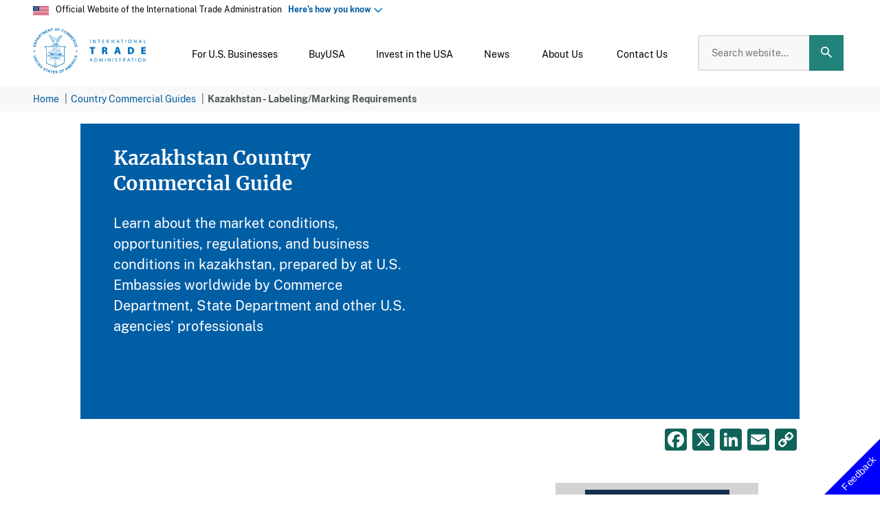

--- FILE ---
content_type: text/html; charset=UTF-8
request_url: https://www.trade.gov/country-commercial-guides/kazakhstan-labelingmarking-requirements
body_size: 67507
content:

<!DOCTYPE html>
<html dir="ltr" prefix="og: https://ogp.me/ns#" lang="en">
  <head>
    <meta charset="utf-8" />
<meta name="description" content="Overview of the different labeling and marking requirements, including any restrictive advertising or labeling practices and where to get more information." />
<link rel="canonical" href="https://www.trade.gov/country-commercial-guides/kazakhstan-labelingmarking-requirements" />
<meta property="og:site_name" content="International Trade Administration | Trade.gov" />
<meta property="og:type" content="article" />
<meta property="og:url" content="https://www.trade.gov/country-commercial-guides/kazakhstan-labelingmarking-requirements" />
<meta property="og:title" content="Kazakhstan - Labeling/Marking Requirements" />
<meta property="og:description" content="Overview of the different labeling and marking requirements, including any restrictive advertising or labeling practices and where to get more information." />
<meta property="og:image:url" content="https://www.trade.gov/themes/custom/ita/images/ita_share.jpg" />
<meta name="dcterms.creator" content="5" />
<meta name="dcterms.contributor" content="GM-CS" />
<meta name="twitter:card" content="summary_large_image" />
<meta name="twitter:description" content="Overview of the different labeling and marking requirements, including any restrictive advertising or labeling practices and where to get more information." />
<meta name="twitter:site" content="@TradeGov" />
<meta name="twitter:title" content="Kazakhstan - Labeling/Marking Requirements" />
<meta name="twitter:site:id" content="19112923" />
<meta name="twitter:image" content="https://www.trade.gov/themes/custom/ita/images/ita_share.jpg" />
<meta name="twitter:image:alt" content="International Trade Administration logo" />
<meta name="Generator" content="Drupal 11 (https://www.drupal.org)" />
<meta name="MobileOptimized" content="width" />
<meta name="HandheldFriendly" content="true" />
<meta name="viewport" content="width=device-width, initial-scale=1.0" />
<meta property="publishing-status" content="published" />
<meta property="content-type" content="knowledge_product" />
<meta name="qa.creator" content="q_5_id" />
<meta name="qa.publisher" content="q_1_id" />
<meta name="qa.bu" content="q_1_id" />
<meta name="qa.created" content="2019-12-20 11:06:11" />
<meta name="qa.changed" content="2025-04-09 18:47:53" />
<meta name="publisher" content="itaadmin" />
<link rel="icon" href="/themes/custom/ita/favicon.ico" type="image/vnd.microsoft.icon" />
<script>window.a2a_config=window.a2a_config||{};a2a_config.callbacks=[];a2a_config.overlays=[];a2a_config.templates={};</script>

    <title>Kazakhstan - Labeling/Marking Requirements</title>
    <meta name="google-site-verification" content="_O6JdwHnPRVZW30iGh5tPNfOnns4uZ5OwKfHALvuYmg" />

      <!-- Google Tag Manager -->
      <script>(function(w,d,s,l,i){w[l]=w[l]||[];w[l].push({'gtm.start':
                  new Date().getTime(),event:'gtm.js'});var f=d.getElementsByTagName(s)[0],
                j=d.createElement(s),dl=l!='dataLayer'?'&l='+l:'';j.async=true;j.src=
                'https://www.googletagmanager.com/gtm.js?id='+i+dl;f.parentNode.insertBefore(j,f);
        })(window,document,'script','dataLayer','GTM-57T3V5H');</script>
      <!-- End Google Tag Manager -->

      <link rel="stylesheet" media="all" href="/core/misc/components/progress.module.css?t6rvdo" />
<link rel="stylesheet" media="all" href="/core/misc/components/ajax-progress.module.css?t6rvdo" />
<link rel="stylesheet" media="all" href="/core/modules/system/css/components/align.module.css?t6rvdo" />
<link rel="stylesheet" media="all" href="/core/modules/system/css/components/container-inline.module.css?t6rvdo" />
<link rel="stylesheet" media="all" href="/core/modules/system/css/components/clearfix.module.css?t6rvdo" />
<link rel="stylesheet" media="all" href="/core/modules/system/css/components/hidden.module.css?t6rvdo" />
<link rel="stylesheet" media="all" href="/core/modules/system/css/components/item-list.module.css?t6rvdo" />
<link rel="stylesheet" media="all" href="/core/modules/system/css/components/js.module.css?t6rvdo" />
<link rel="stylesheet" media="all" href="/core/modules/system/css/components/position-container.module.css?t6rvdo" />
<link rel="stylesheet" media="all" href="/core/modules/system/css/components/reset-appearance.module.css?t6rvdo" />
<link rel="stylesheet" media="all" href="/core/modules/views/css/views.module.css?t6rvdo" />
<link rel="stylesheet" media="all" href="/modules/contrib/addtoany/css/addtoany.css?t6rvdo" />
<link rel="stylesheet" media="all" href="/modules/contrib/ckeditor_indentblock/css/plugins/indentblock/ckeditor.indentblock.css?t6rvdo" />
<link rel="stylesheet" media="all" href="/modules/contrib/extlink/css/extlink.css?t6rvdo" />
<link rel="stylesheet" media="all" href="/modules/custom/ita_download_pdf/css/ita_download_pdf.css?t6rvdo" />
<link rel="stylesheet" media="all" href="/modules/custom/ita_pva_chatbot/css/chatbot.css?t6rvdo" />
<link rel="stylesheet" media="all" href="/core/modules/layout_discovery/layouts/onecol/onecol.css?t6rvdo" />
<link rel="stylesheet" media="all" href="/modules/contrib/typogrify/assets/typogrify.css?t6rvdo" />
<link rel="stylesheet" media="all" href="/themes/custom/ita/node_modules/normalize.css/normalize.css?t6rvdo" />
<link rel="stylesheet" media="all" href="/themes/custom/ita/css/cms-style.css?t6rvdo" />
<link rel="stylesheet" media="all" href="/themes/custom/ita/css/style.css?t6rvdo" />
<link rel="stylesheet" media="all" href="/themes/custom/ita/templates/layouts/twocol-section/twocol-section.css?t6rvdo" />

      <script type="application/json" data-drupal-selector="drupal-settings-json">{"path":{"baseUrl":"\/","pathPrefix":"","currentPath":"node\/3694","currentPathIsAdmin":false,"isFront":false,"currentLanguage":"en"},"pluralDelimiter":"\u0003","suppressDeprecationErrors":true,"gtag":{"tagId":"","consentMode":false,"otherIds":[],"events":[],"additionalConfigInfo":[]},"ajaxPageState":{"libraries":"[base64]","theme":"ita","theme_token":null},"ajaxTrustedUrl":[],"gtm":{"tagId":null,"settings":{"data_layer":"dataLayer","include_classes":false,"allowlist_classes":"google\nnonGooglePixels\nnonGoogleScripts\nnonGoogleIframes","blocklist_classes":"customScripts\ncustomPixels","include_environment":false,"environment_id":"","environment_token":""},"tagIds":["GTM-57T3V5H"]},"dataLayer":{"defaultLang":"en","languages":{"en":{"id":"en","name":"English","direction":"ltr","weight":0}}},"ita_pva_chatbot":{"disclaimer_body":"\u003Ch2\u003EGlobal Business Navigator Chatbot \u003Csup\u003EBeta\u003C\/sup\u003E\u003C\/h2\u003E\u003Cp\u003E\u003Cspan data-teams=\u0022true\u0022\u003EWelcome to the Global Business Navigator, an artificial intelligence (AI) Chatbot from the International Trade Administration (ITA). This tool, currently in beta version testing, is designed to provide general information on the exporting process and the resources available to assist new and experienced U.S. exporters. The Chatbot, developed using Microsoft\u2019s Azure AI services, is trained on ITA\u2019s export-related content and aims to quickly get users the information they need. The Chatbot is intended to make the benefits of exporting more accessible by understanding non-expert language, idiomatic expressions, and foreign languages.\u003C\/span\u003E\u003C\/p\u003E\u003Ch3\u003ELimitations\u003C\/h3\u003E\u003Cp\u003EAs a beta product, the Chatbot is currently being tested and its responses may occasionally produce inaccurate or incomplete information. The Chatbot is trained to decline out of scope or inappropriate requests. The Chatbot\u2019s knowledge is limited to the public information on the \u003Ca href=\u0022https:\/\/www.trade.gov\/export-solutions\u0022\u003EExport Solutions\u003C\/a\u003E web pages of Trade.gov, which covers a wide range of topics on exporting. While it cannot provide responses specific to a company\u2019s product or a specific foreign market, its reference pages will guide you to other relevant government resources and market research. Always double-check the Chatbot\u2019s responses using the provided references or by visiting the \u003Ca href=\u0022https:\/\/www.trade.gov\/export-solutions\u0022\u003EExport Solutions\u003C\/a\u003E web pages on Trade.gov. Do not use its responses as legal or professional advice. Inaccurate advice from the Chatbot would not be a defense to violating any export rules or regulations.\u003C\/p\u003E\u003Ch3\u003EPrivacy\u003C\/h3\u003E\u003Cp\u003EThe Chatbot does not collect information about users and does not use the contents of users\u2019 chat history to learn new information. All feedback is anonymous. Please do not enter personally identifiable information (PII), sensitive, or proprietary information into the Chatbot. Your conversations will not be connected to other interactions or accounts with ITA. Conversations with the Chatbot may be reviewed to help ITA improve the tool and address harmful, illegal, or otherwise inappropriate questions.\u003C\/p\u003E\u003Ch3\u003ETranslation\u003C\/h3\u003E\u003Cp\u003EThe Chatbot supports a wide range of languages. Because the Chatbot is trained in English and responses are translated, you should verify the translation. For example, the Chatbot may have difficulty with acronyms, abbreviations, and nuances in a language other than English.\u003Cbr\u003E\u003Cbr\u003E\u003Ca href=\u0022\/node\/10110\u0022 target=\u0022_blank\u0022\u003EPrivacy Program\u003C\/a\u003E\u003Cspan style=\u0022font-size:inherit;\u0022 data-teams=\u0022true\u0022\u003E | \u003C\/span\u003E\u003Ca href=\u0022https:\/\/www.trade.gov\/sites\/default\/files\/2021-02\/ITA%20Quality%20Assurance%20Statement.pdf\u0022 target=\u0022_blank\u0022\u003EInformation Quality Guidelines\u003C\/a\u003E\u003Cspan style=\u0022font-size:inherit;\u0022 data-teams=\u0022true\u0022\u003E | \u003C\/span\u003E\u003Ca href=\u0022https:\/\/www.trade.gov\/node\/14423\u0022 target=\u0022_blank\u0022\u003EAccessibility\u003C\/a\u003E\u003C\/p\u003E","step3":{"title":"Global Business Navigator BETA","iframe_url":"https:\/\/gcc.powerva.microsoft.us\/environments\/d762c810-822b-efb6-95cb-d1a2ffad9a4e\/bots\/crcdd_mvpAiSearch\/webchat?__version__=2","iframe_title":"","iframe_width":"","iframe_height":"","body":"\n            \u003Cdiv\u003E\u003Cp\u003E\u003Cspan style=\u0022font-size:0.7em;\u0022 data-teams=\u0022true\u0022\u003EGBN only uses www.trade.gov\/export-solutions information, the GBN Chatbot helps U.S. exporters get tailored, 24\/7 answers to export-related questions\u2014no matter your experience level. DO NOT include personal or non-public information. Responses may vary in accuracy; verify answers on \u003C\/span\u003E\u003Ca class=\u0022fui-Link ___1q1shib f2hkw1w f3rmtva f1ewtqcl fyind8e f1k6fduh f1w7gpdv fk6fouc fjoy568 figsok6 f1s184ao f1mk8lai fnbmjn9 f1o700av f13mvf36 f1cmlufx f9n3di6 f1ids18y f1tx3yz7 f1deo86v f1eh06m1 f1iescvh fhgqx19 f1olyrje f1p93eir f1nev41a f1h8hb77 f1lqvz6u f10aw75t fsle3fq f17ae5zn\u0022 href=\u0022https:\/\/www.trade.gov\/export-solutions\u0022 target=\u0022_blank\u0022 title=\u0022https:\/\/www.trade.gov\/export-solutions\u0022 rel=\u0022noreferrer noopener\u0022 aria-label=\u0022Link https:\/\/www.trade.gov\/export-solutions\u0022\u003E\u003Cem\u003E\u003Cspan style=\u0022font-size:0.7em;\u0022 data-teams=\u0022true\u0022\u003Ehttps:\/\/www.trade.gov\/export-solutions\u003C\/span\u003E\u003C\/em\u003E\u003C\/a\u003E\u003C\/p\u003E\u003C\/div\u003E\n      "},"recap_sitekey":"6LcSLV0qAAAAAPqhg3QjpSEuJ3CNN2dWgWxd9WQi","disclaimer_form":"\u003Cform class=\u0022ita-pva-chatbot-disclaimer-form\u0022 data-drupal-selector=\u0022ita-pva-chatbot-disclaimer-form\u0022 novalidate=\u0022novalidate\u0022 action=\u0022\/country-commercial-guides\/kazakhstan-labelingmarking-requirements\u0022 method=\u0022post\u0022 id=\u0022ita-pva-chatbot-disclaimer-form\u0022 accept-charset=\u0022UTF-8\u0022\u003E\n  \u003Cp\u003EPlease read this disclaimer carefully before using the chatbot...\u003C\/p\u003E\n\n                      \u003Cdiv  data-drupal-selector=\u0022edit-recaptcha\u0022 class=\u0022captcha captcha-type-challenge--recaptcha\u0022\u003E\n                  \u003Cdiv class=\u0022captcha__element\u0022\u003E\n            \u003Cinput data-drupal-selector=\u0022edit-captcha-sid\u0022 type=\u0022hidden\u0022 name=\u0022captcha_sid\u0022 value=\u00224540096\u0022 \/\u003E\n\u003Cinput data-drupal-selector=\u0022edit-captcha-token\u0022 type=\u0022hidden\u0022 name=\u0022captcha_token\u0022 value=\u0022KfCikHTvk8l8e7yD1vY6pZwMZX0_vZnrSkcig5oFGWA\u0022 \/\u003E\n\u003Cinput data-drupal-selector=\u0022edit-captcha-response\u0022 type=\u0022hidden\u0022 name=\u0022captcha_response\u0022 value=\u0022\u0022 \/\u003E\n\u003Cdiv class=\u0022g-recaptcha\u0022 data-sitekey=\u00226LcSLV0qAAAAAPqhg3QjpSEuJ3CNN2dWgWxd9WQi\u0022 data-theme=\u0022light\u0022 data-type=\u0022image\u0022\u003E\u003C\/div\u003E\u003Cinput data-drupal-selector=\u0022edit-captcha-cacheable\u0022 type=\u0022hidden\u0022 name=\u0022captcha_cacheable\u0022 value=\u00221\u0022 \/\u003E\n\n          \u003C\/div\u003E\n                      \u003Cdiv class=\u0022captcha__description description\u0022\u003EThis question is for testing whether or not you are a human visitor and to prevent automated spam submissions. \u003C\/div\u003E\n                        \u003C\/div\u003E\n            \u003Cinput autocomplete=\u0022off\u0022 data-drupal-selector=\u0022form-i6vrjvt-iz9gb02bgixlnhg5sn76y9uar-0pip1c7m0\u0022 type=\u0022hidden\u0022 name=\u0022form_build_id\u0022 value=\u0022form-I6VrJvt_iz9gB02BgIxlnHg5sN76y9UAR-0pIP1c7M0\u0022 \/\u003E\n\u003Cinput data-drupal-selector=\u0022edit-ita-pva-chatbot-disclaimer-form\u0022 type=\u0022hidden\u0022 name=\u0022form_id\u0022 value=\u0022ita_pva_chatbot_disclaimer_form\u0022 \/\u003E\n\u003Cdiv data-drupal-selector=\u0022edit-actions\u0022 class=\u0022form-actions js-form-wrapper form-wrapper\u0022 id=\u0022edit-actions\u0022\u003E\n  \u003Cbutton class=\u0022button button--secondary js-form-submit form-submit\u0022 id=\u0022chatbot-cancel-btn\u0022 data-role=\u0022cancel\u0022 data-drupal-selector=\u0022edit-cancel\u0022 type=\u0022submit\u0022 name=\u0022op\u0022\u003ECancel\u003C\/button\u003E\n\n\n\n  \u003Cbutton data-drupal-selector=\u0022edit-continue\u0022 type=\u0022submit\u0022 id=\u0022edit-continue\u0022 name=\u0022op\u0022 class=\u0022button button--primary js-form-submit form-submit\u0022\u003EContinue\u003C\/button\u003E\n\n\n\u003C\/div\u003E\n\n\u003C\/form\u003E\n"},"data":{"extlink":{"extTarget":true,"extTargetAppendNewWindowDisplay":true,"extTargetAppendNewWindowLabel":"(opens in a new window)","extTargetNoOverride":true,"extNofollow":false,"extTitleNoOverride":false,"extNoreferrer":false,"extFollowNoOverride":false,"extClass":"ext","extLabel":"This link will direct you to a non-government website","extImgClass":false,"extSubdomains":false,"extExclude":"([a-z].gov)|([a-z].mil)","extInclude":"([a-z].gov\\.[a-z])","extCssExclude":".cta-button","extCssInclude":"","extCssExplicit":"","extAlert":false,"extAlertText":"This link will take you to an external web site.","extHideIcons":false,"mailtoClass":"0","telClass":"","mailtoLabel":"(link sends email)","telLabel":"(link is a phone number)","extUseFontAwesome":false,"extIconPlacement":"append","extPreventOrphan":false,"extFaLinkClasses":"fa fa-external-link","extFaMailtoClasses":"fa fa-envelope-o","extAdditionalLinkClasses":"","extAdditionalMailtoClasses":"","extAdditionalTelClasses":"","extFaTelClasses":"fa fa-phone","allowedDomains":["tradegov.prod.acquia-sites.com"],"extExcludeNoreferrer":""}},"user":{"uid":0,"permissionsHash":"25a142ea7310995f339172df06c988c726ac75c2d9e6d094d93b419cb2591afa"}}</script>
<script src="/core/assets/vendor/jquery/jquery.min.js?v=4.0.0-beta.2"></script>
<script src="/core/misc/drupalSettingsLoader.js?v=11.2.0"></script>
<script src="/core/misc/drupal.js?v=11.2.0"></script>
<script src="/core/misc/drupal.init.js?v=11.2.0"></script>
<script src="https://script.crazyegg.com/pages/scripts/0088/2128.js" async></script>
<script src="/modules/contrib/google_tag/js/gtag.js?t6rvdo"></script>
<script src="/modules/contrib/google_tag/js/gtm.js?t6rvdo"></script>
<script src="/modules/custom/trade_analytics/js/trade_analytics.js?t6rvdo"></script>

    

  </head>
  <body>

  <!-- Google Tag Manager (noscript) -->
  <noscript><iframe src="https://www.googletagmanager.com/ns.html?id=GTM-57T3V5H" height="0" width="0" style="display:none;visibility:hidden"></iframe>
  </noscript>
  <!-- End Google Tag Manager (noscript) -->

        <a href="#main-content" class="visually-hidden focusable">
      Skip to main content
    </a>
    <noscript><iframe src="https://www.googletagmanager.com/ns.html?id=GTM-57T3V5H"
                  height="0" width="0" style="display:none;visibility:hidden"></iframe></noscript>

      <div class="dialog-off-canvas-main-canvas" data-off-canvas-main-canvas>
    <div class="layout-page">
    <div>
    


  <div role="complementary" aria-labelledby="official-website-banner"><div class="header-flag"><div class="header-flag-img"><img class="header-flag-icon" alt="Official Website of the International Trade Administration" src="/themes/custom/ita/images/USFlag-Icon-2x.png"></div><div class="official-text">Official Website of the International Trade Administration&nbsp;&nbsp; <a class="us-gov-desc close" href="#" aria-expanded="false">Here&#8217;s how you know</a></div></div><div class="block-howyouknowdescription"><div class="howyouknow-container"><div class="howyouknow-header-block"><div class="howyouknow-header-block__icon"><img class="howyouknow-header-block__icon__img" alt="Official Government Website" src="/themes/custom/ita/images/icon-dot-gov@2x.png"></div><div><p><strong>Official websites use .gov</strong><br>A <strong>.gov</strong> website belongs to an official government organization in the United States.</p></div></div><div class="howyouknow-header-block howyouknow-secure"><div class="howyouknow-header-block__icon"><img class="howyouknow-header-block__icon__img" alt="Secure Website" src="/themes/custom/ita/images/icon-https@2x.png"></div><div><p><strong>Secure .gov websites use HTTPS</strong><br>A <strong>lock</strong> ( <svg class="howyouknow__lock-image" style="height:1.5ex;width:1.21875ex;" aria-label="A locked padlock" role="img" viewBox="0 0 52 64"><title></title><desc>A locked padlock </desc><path d="M26 0c10.493 0 19 8.507 19 19v9h3a4 4 0 0 1 4 4v28a4 4 0 0 1-4 4H4a4 4 0 0 1-4-4V32a4 4 0 0 1 4-4h3v-9C7 8.507 15.507 0 26 0zm0 8c-5.979 0-10.843 4.77-10.996 10.712L15 19v9h22v-9c0-6.075-4.925-11-11-11z" fill="#000000" fill-rule="evenodd" /></svg>) or <strong>https://</strong> means you&#8217;ve safely connected to the .gov website. Share sensitive information only on official, secure websites.</p></div></div></div></div></div>


  </div>


      <header class="ita-header" role="banner">
  <div class="ita-header__branding">
    <a href="/">
      <img class="ita-header__branding-logo" alt="International Trade Administration Logo" src="/themes/custom/ita/logo.svg"/>
    </a>
  </div>

  <div class="ita-header__content">
    <div class="ita-header__menu">  <div>
    <nav role="navigation">
      

  
            <ul class="ita-header__menu">
                  
          
        <li class="ita-header__menu-item ita-header__menu-item--expanded" aria-level="1">
          <span class="ita-header__menu-link ita-header__menu-link--toggle ita-header__menu-link--red" id="menu1"           role="button" aria-haspopup="true" aria-expanded="false" tabindex="0">

          <span class="ita-header__menu-icon">
                                  <svg xmlns="http://www.w3.org/2000/svg" viewBox="0 0 16.001 16">
  <path d="M16,16H0V14H16v2Zm0-4H0V0H16V3H10V5h6V7H10V9h6v3ZM3.5,6A1.5,1.5,0,1,0,5,7.5,1.5,1.5,0,0,0,3.5,6ZM7,3.5A1.5,1.5,0,1,0,8.5,5,1.5,1.5,0,0,0,7,3.5ZM3.5,1A1.5,1.5,0,1,0,5,2.5,1.5,1.5,0,0,0,3.5,1Z"/>
</svg>
                              </span>

          <span class="ita-header__menu-title">For U.S. Businesses</span>

                      <span class="ita-header__menu-icon--toggle ita-header__menu-icon--open active"><svg class="icon icon--arrow-down" xmlns="http://www.w3.org/2000/svg" viewBox="0 0 12 7.41">
  <path d="M7.41,7.84,12,12.42l4.59-4.58L18,9.25l-6,6-6-6Z" transform="translate(-6 -7.84)"/>
</svg>
</span>
            <span class="ita-header__menu-icon--toggle ita-header__menu-icon--close"><svg xmlns="http://www.w3.org/2000/svg" viewBox="0 0 12 7.41">
  <path d="M12,8,6,14l1.41,1.41L12,10.83l4.59,4.58L18,14Z" transform="translate(-6 -8)"/>
</svg>
</span>
                    </span>

                        
            <ul class="ita-header__submenu" aria-labelledby="menu1">
                  
          
                    
          <li class="ita-header__menu-item ita-header__menu-item--expanded" aria-level="2">
            <span class="ita-header__menu-link ita-header__menu-link--toggle" id="export-solutions-menu-1"
              role="button" tabindex="0" data-toggle="dropdown" aria-haspopup="true" aria-expanded="false">
              <span class="ita-header__menu-title">Export Solutions</span>
                              <span class="ita-header__menu-icon--toggle ita-header__menu-icon--open active"><svg class="icon icon--arrow-down" xmlns="http://www.w3.org/2000/svg" viewBox="0 0 12 7.41">
  <path d="M7.41,7.84,12,12.42l4.59-4.58L18,9.25l-6,6-6-6Z" transform="translate(-6 -7.84)"/>
</svg>
</span>
                <span class="ita-header__menu-icon--toggle ita-header__menu-icon--close"><svg xmlns="http://www.w3.org/2000/svg" viewBox="0 0 12 7.41">
  <path d="M12,8,6,14l1.41,1.41L12,10.83l4.59,4.58L18,14Z" transform="translate(-6 -8)"/>
</svg>
</span>
                          </span>

                            
      <ul class="ita-header__dropdown" aria-labelledby="export-solutions-menu-1">
      <li class="ita-header__menu-item" aria-level="3">
                  <a href="/export-solutions" title="Export Solutions" class="ita-header__menu-link" data-drupal-link-system-path="node/31726">Overview</a>
              </li>

              
        <li class="ita-header__menu-item" aria-level="3">
          <a href="/learn-how-export" title="Get Ready to Export" class="ita-header__menu-link3" data-drupal-link-system-path="node/31871">Get Ready to Export</a>
        </li>
              
        <li class="ita-header__menu-item" aria-level="3">
          <a href="/exporter-resources" title="Exporter Resources" class="ita-header__menu-link3" data-drupal-link-system-path="node/31886">Exporter Resources</a>
        </li>
              
        <li class="ita-header__menu-item" aria-level="3">
          <a href="/success-story-search" title="Client Success Stories" class="ita-header__menu-link3" data-drupal-link-system-path="success-story-search">Client Success Stories</a>
        </li>
              
        <li class="ita-header__menu-item" aria-level="3">
          <a href="/attend-event" title="Events and Webinars" class="ita-header__menu-link3" data-drupal-link-system-path="node/169">Events and Webinars</a>
        </li>
          </ul>
  
                      </li>
                  
          
                    
          <li class="ita-header__menu-item ita-header__menu-item--expanded" aria-level="2">
            <span class="ita-header__menu-link ita-header__menu-link--toggle" id="research-center-menu-2"
              role="button" tabindex="0" data-toggle="dropdown" aria-haspopup="true" aria-expanded="false">
              <span class="ita-header__menu-title">Research Center</span>
                              <span class="ita-header__menu-icon--toggle ita-header__menu-icon--open active"><svg class="icon icon--arrow-down" xmlns="http://www.w3.org/2000/svg" viewBox="0 0 12 7.41">
  <path d="M7.41,7.84,12,12.42l4.59-4.58L18,9.25l-6,6-6-6Z" transform="translate(-6 -7.84)"/>
</svg>
</span>
                <span class="ita-header__menu-icon--toggle ita-header__menu-icon--close"><svg xmlns="http://www.w3.org/2000/svg" viewBox="0 0 12 7.41">
  <path d="M12,8,6,14l1.41,1.41L12,10.83l4.59,4.58L18,14Z" transform="translate(-6 -8)"/>
</svg>
</span>
                          </span>

                            
      <ul class="ita-header__dropdown" aria-labelledby="research-center-menu-2">
      <li class="ita-header__menu-item" aria-level="3">
                  <a href="/research-center" title="Research Center" class="ita-header__menu-link" data-drupal-link-system-path="node/344">Overview</a>
              </li>

              
        <li class="ita-header__menu-item" aria-level="3">
          <a href="/visual-data-center" title="Learn about our research" class="ita-header__menu-link3" data-drupal-link-system-path="node/19738">Visual Data Center</a>
        </li>
              
        <li class="ita-header__menu-item" aria-level="3">
          <a href="/industries" title="Get research by Industry" class="ita-header__menu-link3" data-drupal-link-system-path="node/23381">Research by Industry</a>
        </li>
              
        <li class="ita-header__menu-item" aria-level="3">
          <a href="/research-country" title="Get research by country" class="ita-header__menu-link3" data-drupal-link-system-path="node/574">Research By Country</a>
        </li>
              
        <li class="ita-header__menu-item" aria-level="3">
          <a href="/research-region" title="Research By Region" class="ita-header__menu-link3" data-drupal-link-system-path="node/576">Research By Region</a>
        </li>
              
        <li class="ita-header__menu-item" aria-level="3">
          <a href="/trade-data-analysis" title="Learn more about trade data and analysis" class="ita-header__menu-link3" data-drupal-link-system-path="node/14935">Trade Data and Analysis</a>
        </li>
              
        <li class="ita-header__menu-item" aria-level="3">
          <a href="/data" title="Data compliance and API availability" class="ita-header__menu-link3" data-drupal-link-system-path="node/9991">Public APIs</a>
        </li>
          </ul>
  
                      </li>
                  
          
                    
          <li class="ita-header__menu-item ita-header__menu-item--expanded" aria-level="2">
            <span class="ita-header__menu-link ita-header__menu-link--toggle" id="regulations-&amp;-agreements-menu-3"
              role="button" tabindex="0" data-toggle="dropdown" aria-haspopup="true" aria-expanded="false">
              <span class="ita-header__menu-title">Regulations &amp; Agreements</span>
                              <span class="ita-header__menu-icon--toggle ita-header__menu-icon--open active"><svg class="icon icon--arrow-down" xmlns="http://www.w3.org/2000/svg" viewBox="0 0 12 7.41">
  <path d="M7.41,7.84,12,12.42l4.59-4.58L18,9.25l-6,6-6-6Z" transform="translate(-6 -7.84)"/>
</svg>
</span>
                <span class="ita-header__menu-icon--toggle ita-header__menu-icon--close"><svg xmlns="http://www.w3.org/2000/svg" viewBox="0 0 12 7.41">
  <path d="M12,8,6,14l1.41,1.41L12,10.83l4.59,4.58L18,14Z" transform="translate(-6 -8)"/>
</svg>
</span>
                          </span>

                            
      <ul class="ita-header__dropdown" aria-labelledby="regulations-&amp;-agreements-menu-3">
      <li class="ita-header__menu-item" aria-level="3">
                  <a href="/regulations" title="Regulations &amp; Agreements" class="ita-header__menu-link" data-drupal-link-system-path="node/32">Overview</a>
              </li>

              
        <li class="ita-header__menu-item" aria-level="3">
          <a href="/us-export-regulations-0" title="U.S. Export Regulations" class="ita-header__menu-link3" data-drupal-link-system-path="node/572">U.S. Export Regulations</a>
        </li>
              
        <li class="ita-header__menu-item" aria-level="3">
          <a href="/foreign-regulations" title="Foreign Regulations" class="ita-header__menu-link3" data-drupal-link-system-path="node/384">Foreign Regulations</a>
        </li>
              
        <li class="ita-header__menu-item" aria-level="3">
          <a href="/trade-agreements" title="Trade Agreements" class="ita-header__menu-link3" data-drupal-link-system-path="node/75">Trade Agreements</a>
        </li>
          </ul>
  
                      </li>
                  
          
                    
          <li class="ita-header__menu-item ita-header__menu-item--expanded" aria-level="2">
            <span class="ita-header__menu-link ita-header__menu-link--toggle" id="resolve-a-trade-problem-menu-4"
              role="button" tabindex="0" data-toggle="dropdown" aria-haspopup="true" aria-expanded="false">
              <span class="ita-header__menu-title">Resolve a Trade Problem</span>
                              <span class="ita-header__menu-icon--toggle ita-header__menu-icon--open active"><svg class="icon icon--arrow-down" xmlns="http://www.w3.org/2000/svg" viewBox="0 0 12 7.41">
  <path d="M7.41,7.84,12,12.42l4.59-4.58L18,9.25l-6,6-6-6Z" transform="translate(-6 -7.84)"/>
</svg>
</span>
                <span class="ita-header__menu-icon--toggle ita-header__menu-icon--close"><svg xmlns="http://www.w3.org/2000/svg" viewBox="0 0 12 7.41">
  <path d="M12,8,6,14l1.41,1.41L12,10.83l4.59,4.58L18,14Z" transform="translate(-6 -8)"/>
</svg>
</span>
                          </span>

                            
      <ul class="ita-header__dropdown" aria-labelledby="resolve-a-trade-problem-menu-4">
      <li class="ita-header__menu-item" aria-level="3">
                  <a href="/resolve-trade-problem" title="Resolve a Trade Problem" class="ita-header__menu-link" data-drupal-link-system-path="node/34">Overview</a>
              </li>

              
        <li class="ita-header__menu-item ita-header__menu-item--collapsed" aria-level="3">
          <a href="/resolve-foreign-trade-barrier" title="Resolve a Foreign Trade Barrier" class="ita-header__menu-link3" data-drupal-link-system-path="node/41">Resolve a Foreign Trade Barrier</a>
        </li>
              
        <li class="ita-header__menu-item" aria-level="3">
          <a href="/us-antidumping-and-countervailing-duties-home-page" title="U.S. Antidumping &amp; Countervailing Duties" class="ita-header__menu-link3" data-drupal-link-system-path="node/40476">U.S. Antidumping &amp; Countervailing Duties</a>
        </li>
              
        <li class="ita-header__menu-item" aria-level="3">
          <a href="/foreign-adcvd-or-safeguard-investigation" title="Facing a Foreign AD/CVD or Safeguard Investigation" class="ita-header__menu-link3" data-drupal-link-system-path="node/44376">Facing a Foreign AD/CVD or Safeguard Investigation</a>
        </li>
              
        <li class="ita-header__menu-item" aria-level="3">
          <a href="/fight-unfair-foreign-trade-subsidies" title="Lean how we can help you fight unfair foreign subsidies" class="ita-header__menu-link3" data-drupal-link-system-path="node/133">Fight Unfair Foreign Trade Subsidies</a>
        </li>
              
        <li class="ita-header__menu-item ita-header__menu-item--collapsed" aria-level="3">
          <a href="/imau" title="Learn about Industry Import Monitoring and Analysis" class="ita-header__menu-link3" data-drupal-link-system-path="node/14877">Industry Monitoring &amp; Analysis</a>
        </li>
              
        <li class="ita-header__menu-item" aria-level="3">
          <a href="https://www.stopfakes.gov/" title="Protect Your Intellectual Property" class="ita-header__menu-link3">Protect Your Intellectual Property</a>
        </li>
              
        <li class="ita-header__menu-item" aria-level="3">
          <a href="/advocacy" title="Advocating for U.S. Business Abroad" class="ita-header__menu-link3" data-drupal-link-system-path="node/509">Advocating for U.S. Business Abroad</a>
        </li>
          </ul>
  
                      </li>
                  
          
                    
          <li class="ita-header__menu-item ita-header__menu-item--expanded" aria-level="2">
            <span class="ita-header__menu-link ita-header__menu-link--toggle" id="attend-an-event-menu-5"
              role="button" tabindex="0" data-toggle="dropdown" aria-haspopup="true" aria-expanded="false">
              <span class="ita-header__menu-title">Attend an Event</span>
                              <span class="ita-header__menu-icon--toggle ita-header__menu-icon--open active"><svg class="icon icon--arrow-down" xmlns="http://www.w3.org/2000/svg" viewBox="0 0 12 7.41">
  <path d="M7.41,7.84,12,12.42l4.59-4.58L18,9.25l-6,6-6-6Z" transform="translate(-6 -7.84)"/>
</svg>
</span>
                <span class="ita-header__menu-icon--toggle ita-header__menu-icon--close"><svg xmlns="http://www.w3.org/2000/svg" viewBox="0 0 12 7.41">
  <path d="M12,8,6,14l1.41,1.41L12,10.83l4.59,4.58L18,14Z" transform="translate(-6 -8)"/>
</svg>
</span>
                          </span>

                            
      <ul class="ita-header__dropdown" aria-labelledby="attend-an-event-menu-5">
      <li class="ita-header__menu-item" aria-level="3">
                  <a href="/attend-event" title="Attend an Event" class="ita-header__menu-link" data-drupal-link-system-path="node/169">Overview</a>
              </li>

              
        <li class="ita-header__menu-item" aria-level="3">
          <a href="/trade-events-search#/" title="Search for trade events" class="ita-header__menu-link3" data-drupal-link-system-path="trade-events-search">Trade Event Search</a>
        </li>
              
        <li class="ita-header__menu-item" aria-level="3">
          <a href="/network-and-learn-events" title="Network &amp; Learn at Events" class="ita-header__menu-link3" data-drupal-link-system-path="node/179">Network &amp; Learn at Events</a>
        </li>
              
        <li class="ita-header__menu-item" aria-level="3">
          <a href="/meet-buyers-events" title="Meet Buyers at Events " class="ita-header__menu-link3" data-drupal-link-system-path="node/197">Meet Buyers at Events </a>
        </li>
              
        <li class="ita-header__menu-item" aria-level="3">
          <a href="/trade-missions" title="Participate in an official trade mission" class="ita-header__menu-link3" data-drupal-link-system-path="node/24706">Trade Missions</a>
        </li>
              
        <li class="ita-header__menu-item ita-header__menu-item--collapsed" aria-level="3">
          <a href="/tepp" class="ita-header__menu-link3" data-drupal-link-system-path="node/7589">Services for Trade Event Organizers</a>
        </li>
              
        <li class="ita-header__menu-item" aria-level="3">
          <a href="/selectusa-upcoming-events" title="Foreign Direct Investment Attraction Events" class="ita-header__menu-link3" data-drupal-link-system-path="node/15872">Foreign Direct Investment Attraction Events</a>
        </li>
          </ul>
  
                      </li>
                  
          
                    
          <li class="ita-header__menu-item ita-header__menu-item--expanded" aria-level="2">
            <span class="ita-header__menu-link ita-header__menu-link--toggle" id="let-our-experts-help-menu-6"
              role="button" tabindex="0" data-toggle="dropdown" aria-haspopup="true" aria-expanded="false">
              <span class="ita-header__menu-title">Let Our Experts Help</span>
                              <span class="ita-header__menu-icon--toggle ita-header__menu-icon--open active"><svg class="icon icon--arrow-down" xmlns="http://www.w3.org/2000/svg" viewBox="0 0 12 7.41">
  <path d="M7.41,7.84,12,12.42l4.59-4.58L18,9.25l-6,6-6-6Z" transform="translate(-6 -7.84)"/>
</svg>
</span>
                <span class="ita-header__menu-icon--toggle ita-header__menu-icon--close"><svg xmlns="http://www.w3.org/2000/svg" viewBox="0 0 12 7.41">
  <path d="M12,8,6,14l1.41,1.41L12,10.83l4.59,4.58L18,14Z" transform="translate(-6 -8)"/>
</svg>
</span>
                          </span>

                            
      <ul class="ita-header__dropdown" aria-labelledby="let-our-experts-help-menu-6">
      <li class="ita-header__menu-item" aria-level="3">
                  <a href="/let-our-experts-help" title="Let Our Experts Help" class="ita-header__menu-link" data-drupal-link-system-path="node/204">Overview</a>
              </li>

              
        <li class="ita-header__menu-item" aria-level="3">
          <a href="/introductory-services-exporters-plan-and-assess" title="Learn about services for U.S. Companies new to exporting" class="ita-header__menu-link3" data-drupal-link-system-path="node/226">New Exporter Services</a>
        </li>
              
        <li class="ita-header__menu-item" aria-level="3">
          <a href="/services-current-exporters" title="Learn about services for U.S. companies currently exporting" class="ita-header__menu-link3" data-drupal-link-system-path="node/228">Experienced Exporter Services</a>
        </li>
              
        <li class="ita-header__menu-item" aria-level="3">
          <a href="/tepp" title="Learn about services for trade event organizers" class="ita-header__menu-link3" data-drupal-link-system-path="node/7589">Event Organizer Services </a>
        </li>
              
        <li class="ita-header__menu-item" aria-level="3">
          <a href="/let-our-experts-help" title="Learn about services for U.S. associations and EDOs" class="ita-header__menu-link3" data-drupal-link-system-path="node/204">Associations &amp; EDO Services </a>
        </li>
              
        <li class="ita-header__menu-item ita-header__menu-item--collapsed" aria-level="3">
          <a href="/rural-export-center" title="Learn about services for rural companies" class="ita-header__menu-link3" data-drupal-link-system-path="node/8362">Rural Company Services</a>
        </li>
              
        <li class="ita-header__menu-item" aria-level="3">
          <a href="/foreign-trade-zones-board" title="Foreign-Trade Zones" class="ita-header__menu-link3" data-drupal-link-system-path="node/137">Foreign-Trade Zones</a>
        </li>
              
        <li class="ita-header__menu-item ita-header__menu-item--collapsed" aria-level="3">
          <a href="/partner-ita" class="ita-header__menu-link3" data-drupal-link-system-path="node/8191">Partner with ITA</a>
        </li>
          </ul>
  
                      </li>
              </ul>
      
                    </li>
                  
          
        <li class="ita-header__menu-item ita-header__menu-item--expanded" aria-level="1">
          <a class="ita-header__menu-link ita-header__menu-link--toggle ita-header__menu-link--green" id="menu2"  href="/buyusa"           role="button" aria-haspopup="true" aria-expanded="false" tabindex="0">

          <span class="ita-header__menu-icon">
                                  <svg class="icon icon--world" xmlns="http://www.w3.org/2000/svg" viewBox="0 0 34.751 34.751">
    <path d="M17.358 0a17.375 17.375 0 1 0 17.393 17.375A17.367 17.367 0 0 0 17.358 0zM29.4 10.425h-5.126a27.191 27.191 0 0 0-2.4-6.186 13.952 13.952 0 0 1 7.526 6.186zm-12.025-6.88a24.476 24.476 0 0 1 3.319 6.881h-6.637a24.476 24.476 0 0 1 3.318-6.881zM3.927 20.851a13.592 13.592 0 0 1 0-6.95H9.8a28.7 28.7 0 0 0-.243 3.475 28.7 28.7 0 0 0 .243 3.475zm1.425 3.475h5.126a27.191 27.191 0 0 0 2.4 6.186 13.877 13.877 0 0 1-7.524-6.186zm5.126-13.9H5.352a13.877 13.877 0 0 1 7.523-6.186 27.191 27.191 0 0 0-2.4 6.186zm6.9 20.781a24.476 24.476 0 0 1-3.319-6.881h6.637a24.476 24.476 0 0 1-3.321 6.88zm4.066-10.356H13.31a25.564 25.564 0 0 1-.278-3.475 25.342 25.342 0 0 1 .278-3.476h8.132a25.342 25.342 0 0 1 .278 3.475 25.564 25.564 0 0 1-.279 3.476zm.434 9.661a27.191 27.191 0 0 0 2.4-6.186H29.4a13.952 13.952 0 0 1-7.524 6.185zm3.075-9.661a28.7 28.7 0 0 0 .243-3.475 28.7 28.7 0 0 0-.243-3.475h5.873a13.592 13.592 0 0 1 0 6.95z"/>
</svg>
                              </span>

          <span class="ita-header__menu-title">BuyUSA</span>

                      <span class="ita-header__menu-icon--toggle ita-header__menu-icon--open active"><svg class="icon icon--arrow-down" xmlns="http://www.w3.org/2000/svg" viewBox="0 0 12 7.41">
  <path d="M7.41,7.84,12,12.42l4.59-4.58L18,9.25l-6,6-6-6Z" transform="translate(-6 -7.84)"/>
</svg>
</span>
            <span class="ita-header__menu-icon--toggle ita-header__menu-icon--close"><svg xmlns="http://www.w3.org/2000/svg" viewBox="0 0 12 7.41">
  <path d="M12,8,6,14l1.41,1.41L12,10.83l4.59,4.58L18,14Z" transform="translate(-6 -8)"/>
</svg>
</span>
                    </a>

                        
            <ul class="ita-header__submenu" aria-labelledby="menu2">
                  
          
                    
          <li class="ita-header__menu-item" aria-level="2">
            <span class="ita-header__menu-link" id="overview-menu-1"
              role="button" tabindex="0" data-toggle="dropdown" aria-haspopup="false" aria-expanded="false">
              <span class="ita-header__menu-title">Overview</span>
                          </span>

                      </li>
                  
          
                    
          <li class="ita-header__menu-item" aria-level="2">
            <span class="ita-header__menu-link" id="find-a-supplier---textiles-and-apparel-menu-2"
              role="button" tabindex="0" data-toggle="dropdown" aria-haspopup="false" aria-expanded="false">
              <span class="ita-header__menu-title">Find a Supplier - Textiles and Apparel</span>
                          </span>

                      </li>
              </ul>
      
                    </li>
                  
          
        <li class="ita-header__menu-item ita-header__menu-item--expanded" aria-level="1">
          <a class="ita-header__menu-link ita-header__menu-link--toggle ita-header__menu-link--green" id="menu3"  href="/selectusa"           role="button" aria-haspopup="true" aria-expanded="false" tabindex="0">

          <span class="ita-header__menu-icon">
                                                    <svg width="19" height="19" viewBox="0 0 19 19" fill="none" xmlns="http://www.w3.org/2000/svg" xmlns:xlink="http://www.w3.org/1999/xlink">
<rect y="0.5" width="19" height="18" fill="url(#pattern0)"/>
<defs>
<pattern id="pattern0" patternContentUnits="objectBoundingBox" width="1" height="1">
<use xlink:href="#image0_194_47569" transform="matrix(0.00268097 0 0 0.00282991 0 -0.000893655)"/>
</pattern>
<image id="image0_194_47569" width="373" height="354" xlink:href="[data-uri]"/>
</defs>
</svg>
                                                </span>

          <span class="ita-header__menu-title">Invest in the USA</span>

                      <span class="ita-header__menu-icon--toggle ita-header__menu-icon--open active"><svg class="icon icon--arrow-down" xmlns="http://www.w3.org/2000/svg" viewBox="0 0 12 7.41">
  <path d="M7.41,7.84,12,12.42l4.59-4.58L18,9.25l-6,6-6-6Z" transform="translate(-6 -7.84)"/>
</svg>
</span>
            <span class="ita-header__menu-icon--toggle ita-header__menu-icon--close"><svg xmlns="http://www.w3.org/2000/svg" viewBox="0 0 12 7.41">
  <path d="M12,8,6,14l1.41,1.41L12,10.83l4.59,4.58L18,14Z" transform="translate(-6 -8)"/>
</svg>
</span>
                    </a>

                        
            <ul class="ita-header__submenu" aria-labelledby="menu3">
                  
          
                    
          <li class="ita-header__menu-item ita-header__menu-item--expanded" aria-level="2">
            <span class="ita-header__menu-link ita-header__menu-link--toggle" id="make-connections-menu-1"
              role="button" tabindex="0" data-toggle="dropdown" aria-haspopup="true" aria-expanded="false">
              <span class="ita-header__menu-title">Make Connections</span>
                              <span class="ita-header__menu-icon--toggle ita-header__menu-icon--open active"><svg class="icon icon--arrow-down" xmlns="http://www.w3.org/2000/svg" viewBox="0 0 12 7.41">
  <path d="M7.41,7.84,12,12.42l4.59-4.58L18,9.25l-6,6-6-6Z" transform="translate(-6 -7.84)"/>
</svg>
</span>
                <span class="ita-header__menu-icon--toggle ita-header__menu-icon--close"><svg xmlns="http://www.w3.org/2000/svg" viewBox="0 0 12 7.41">
  <path d="M12,8,6,14l1.41,1.41L12,10.83l4.59,4.58L18,14Z" transform="translate(-6 -8)"/>
</svg>
</span>
                          </span>

                            
      <ul class="ita-header__dropdown" aria-labelledby="make-connections-menu-1">
      <li class="ita-header__menu-item" aria-level="3">
              </li>

              
        <li class="ita-header__menu-item" aria-level="3">
          <a href="/selectusa-upcoming-events" title="Upcoming Events " class="ita-header__menu-link3" data-drupal-link-system-path="node/15872">Upcoming Events </a>
        </li>
              
        <li class="ita-header__menu-item" aria-level="3">
          <a href="/selectusa-investment-summit" title="SelectUSA Investment Summit" class="ita-header__menu-link3" data-drupal-link-system-path="node/15838">SelectUSA Investment Summit</a>
        </li>
              
        <li class="ita-header__menu-item" aria-level="3">
          <a href="/selectusa-find-economic-developers" class="ita-header__menu-link3" data-drupal-link-system-path="node/17729">Find Economic Development Organization</a>
        </li>
              
        <li class="ita-header__menu-item" aria-level="3">
          <a href="/selectusa-iiwg" class="ita-header__menu-link3" data-drupal-link-system-path="node/15036">Find Federal Agencies</a>
        </li>
              
        <li class="ita-header__menu-item" aria-level="3">
          <a href="/data-visualization/find-service-providers" title="Find Service Providers" class="ita-header__menu-link3" data-drupal-link-system-path="node/39241">Find Service Providers</a>
        </li>
          </ul>
  
                      </li>
                  
          
                    
          <li class="ita-header__menu-item ita-header__menu-item--expanded" aria-level="2">
            <span class="ita-header__menu-link ita-header__menu-link--toggle" id="our-programs-menu-2"
              role="button" tabindex="0" data-toggle="dropdown" aria-haspopup="true" aria-expanded="false">
              <span class="ita-header__menu-title">Our Programs</span>
                              <span class="ita-header__menu-icon--toggle ita-header__menu-icon--open active"><svg class="icon icon--arrow-down" xmlns="http://www.w3.org/2000/svg" viewBox="0 0 12 7.41">
  <path d="M7.41,7.84,12,12.42l4.59-4.58L18,9.25l-6,6-6-6Z" transform="translate(-6 -7.84)"/>
</svg>
</span>
                <span class="ita-header__menu-icon--toggle ita-header__menu-icon--close"><svg xmlns="http://www.w3.org/2000/svg" viewBox="0 0 12 7.41">
  <path d="M12,8,6,14l1.41,1.41L12,10.83l4.59,4.58L18,14Z" transform="translate(-6 -8)"/>
</svg>
</span>
                          </span>

                            
      <ul class="ita-header__dropdown" aria-labelledby="our-programs-menu-2">
      <li class="ita-header__menu-item" aria-level="3">
              </li>

              
        <li class="ita-header__menu-item" aria-level="3">
          <a href="/selectusa-tech" title="SelectUSA Tech" class="ita-header__menu-link3" data-drupal-link-system-path="node/19425">SelectUSA Tech</a>
        </li>
              
        <li class="ita-header__menu-item" aria-level="3">
          <a href="/select-global-women-tech" title="Select Global Women in Tech (SGWIT) " class="ita-header__menu-link3" data-drupal-link-system-path="node/19426">Select Global Women in Tech (SGWIT) </a>
        </li>
              
        <li class="ita-header__menu-item" aria-level="3">
          <a href="/selectusa-investment-advisory-council" title="Investment Advisory Council (IAC)" class="ita-header__menu-link3" data-drupal-link-system-path="node/15000">Investment Advisory Council (IAC)</a>
        </li>
              
        <li class="ita-header__menu-item" aria-level="3">
          <a href="/selectusa-iiwg" title="Interagency Investment Working Group (IIWG)" class="ita-header__menu-link3" data-drupal-link-system-path="node/15036">Interagency Investment Working Group (IIWG)</a>
        </li>
          </ul>
  
                      </li>
                  
          
                    
          <li class="ita-header__menu-item ita-header__menu-item--expanded" aria-level="2">
            <span class="ita-header__menu-link ita-header__menu-link--toggle" id="research-center-menu-3"
              role="button" tabindex="0" data-toggle="dropdown" aria-haspopup="true" aria-expanded="false">
              <span class="ita-header__menu-title">Research Center</span>
                              <span class="ita-header__menu-icon--toggle ita-header__menu-icon--open active"><svg class="icon icon--arrow-down" xmlns="http://www.w3.org/2000/svg" viewBox="0 0 12 7.41">
  <path d="M7.41,7.84,12,12.42l4.59-4.58L18,9.25l-6,6-6-6Z" transform="translate(-6 -7.84)"/>
</svg>
</span>
                <span class="ita-header__menu-icon--toggle ita-header__menu-icon--close"><svg xmlns="http://www.w3.org/2000/svg" viewBox="0 0 12 7.41">
  <path d="M12,8,6,14l1.41,1.41L12,10.83l4.59,4.58L18,14Z" transform="translate(-6 -8)"/>
</svg>
</span>
                          </span>

                            
      <ul class="ita-header__dropdown" aria-labelledby="research-center-menu-3">
      <li class="ita-header__menu-item" aria-level="3">
              </li>

              
        <li class="ita-header__menu-item" aria-level="3">
          <a href="/selectusa-investor-guide" title="Investor Guide" class="ita-header__menu-link3" data-drupal-link-system-path="node/19101">Investor Guide</a>
        </li>
              
        <li class="ita-header__menu-item" aria-level="3">
          <a href="/selectusa-industries" title="Industry Overview Hub" class="ita-header__menu-link3" data-drupal-link-system-path="node/13930">Industry Overview Hub</a>
        </li>
              
        <li class="ita-header__menu-item" aria-level="3">
          <a href="/data-visualization/workforce-data-analysis" title="Workforce Development" class="ita-header__menu-link3" data-drupal-link-system-path="node/16523">Workforce Development</a>
        </li>
              
        <li class="ita-header__menu-item" aria-level="3">
          <a href="/selectusa-fact-sheets" title="Fact Sheets" class="ita-header__menu-link3" data-drupal-link-system-path="node/17250">Fact Sheets</a>
        </li>
              
        <li class="ita-header__menu-item" aria-level="3">
          <a href="/selectusa-reports-and-publications" title="Reports and Publications" class="ita-header__menu-link3" data-drupal-link-system-path="node/15007">Reports and Publications</a>
        </li>
              
        <li class="ita-header__menu-item" aria-level="3">
          <a href="/selectusa-stats" title="Online Data Tools" class="ita-header__menu-link3" data-drupal-link-system-path="node/17117">Online Data Tools</a>
        </li>
          </ul>
  
                      </li>
                  
          
                    
          <li class="ita-header__menu-item ita-header__menu-item--expanded" aria-level="2">
            <span class="ita-header__menu-link ita-header__menu-link--toggle" id="let-our-experts-help-menu-4"
              role="button" tabindex="0" data-toggle="dropdown" aria-haspopup="true" aria-expanded="false">
              <span class="ita-header__menu-title">Let Our Experts Help</span>
                              <span class="ita-header__menu-icon--toggle ita-header__menu-icon--open active"><svg class="icon icon--arrow-down" xmlns="http://www.w3.org/2000/svg" viewBox="0 0 12 7.41">
  <path d="M7.41,7.84,12,12.42l4.59-4.58L18,9.25l-6,6-6-6Z" transform="translate(-6 -7.84)"/>
</svg>
</span>
                <span class="ita-header__menu-icon--toggle ita-header__menu-icon--close"><svg xmlns="http://www.w3.org/2000/svg" viewBox="0 0 12 7.41">
  <path d="M12,8,6,14l1.41,1.41L12,10.83l4.59,4.58L18,14Z" transform="translate(-6 -8)"/>
</svg>
</span>
                          </span>

                            
      <ul class="ita-header__dropdown" aria-labelledby="let-our-experts-help-menu-4">
      <li class="ita-header__menu-item" aria-level="3">
              </li>

              
        <li class="ita-header__menu-item" aria-level="3">
          <a href="/about-selectusa" title="About Select USA" class="ita-header__menu-link3" data-drupal-link-system-path="node/14314">About Select USA</a>
        </li>
              
        <li class="ita-header__menu-item" aria-level="3">
          <a href="/selectusa-resources-and-information" title="Services" class="ita-header__menu-link3" data-drupal-link-system-path="node/17757">Services</a>
        </li>
              
        <li class="ita-header__menu-item" aria-level="3">
          <a href="/selectusa-contact-us" title="Contact Us" class="ita-header__menu-link3" data-drupal-link-system-path="node/14360">Contact Us</a>
        </li>
          </ul>
  
                      </li>
                  
          
                    
          <li class="ita-header__menu-item ita-header__menu-item--expanded" aria-level="2">
            <span class="ita-header__menu-link ita-header__menu-link--toggle" id="additional-resources-menu-5"
              role="button" tabindex="0" data-toggle="dropdown" aria-haspopup="true" aria-expanded="false">
              <span class="ita-header__menu-title">Additional Resources</span>
                              <span class="ita-header__menu-icon--toggle ita-header__menu-icon--open active"><svg class="icon icon--arrow-down" xmlns="http://www.w3.org/2000/svg" viewBox="0 0 12 7.41">
  <path d="M7.41,7.84,12,12.42l4.59-4.58L18,9.25l-6,6-6-6Z" transform="translate(-6 -7.84)"/>
</svg>
</span>
                <span class="ita-header__menu-icon--toggle ita-header__menu-icon--close"><svg xmlns="http://www.w3.org/2000/svg" viewBox="0 0 12 7.41">
  <path d="M12,8,6,14l1.41,1.41L12,10.83l4.59,4.58L18,14Z" transform="translate(-6 -8)"/>
</svg>
</span>
                          </span>

                            
      <ul class="ita-header__dropdown" aria-labelledby="additional-resources-menu-5">
      <li class="ita-header__menu-item" aria-level="3">
              </li>

              
        <li class="ita-header__menu-item" aria-level="3">
          <a href="https://selectusa.stateincentives.org/?referrer=selectusa" title="State Business Incentives Database" class="ita-header__menu-link3">State Business Incentives Database</a>
        </li>
              
        <li class="ita-header__menu-item" aria-level="3">
          <a href="/about-selectusa?anchor=content-node-t14-field-lp-region-1-3" title="Careers and Internships" class="ita-header__menu-link3" data-drupal-link-query="{&quot;anchor&quot;:&quot;content-node-t14-field-lp-region-1-3&quot;}" data-drupal-link-system-path="node/14314">Careers and Internships</a>
        </li>
          </ul>
  
                      </li>
              </ul>
      
                    </li>
                  
          
        <li class="ita-header__menu-item" aria-level="1">
          <a class="ita-header__menu-link ita-header__menu-link--red" id="menu4"  href="/news-and-highlights"           role="button" aria-haspopup="false" aria-expanded="false" tabindex="0">

          <span class="ita-header__menu-icon">
                                                    <svg width="18" height="18" viewBox="0 0 18 18" fill="none" xmlns="http://www.w3.org/2000/svg">
<mask id="mask0_98_25669" style="mask-type:luminance" maskUnits="userSpaceOnUse" x="0" y="1" width="18" height="16">
<path fill-rule="evenodd" clip-rule="evenodd" d="M18 8C18 7.347 17.5825 6.79169 17 6.58569V3C17 1.89544 16.1046 1 15 1C12.9692 2.75 10.5615 5 6.5 5H1.5C0.671562 5 0 5.67156 0 6.5V9.5C0 10.3284 0.671562 11 1.5 11H2.85197C2.26628 13.0203 2.92944 14.6368 3.43991 16.2325C3.49309 16.3987 3.6025 16.5417 3.74997 16.635C4.39934 17.0461 5.88606 17.1243 6.68037 16.796C7.18181 16.5887 7.30412 15.939 6.91544 15.5604C6.33706 14.9971 5.97369 14.407 6.29684 13.6586C6.34844 13.5393 6.33615 13.4021 6.26419 13.2938C5.75453 12.5226 6.15228 11.353 7.15534 11.0203C10.8251 11.2465 13.081 13.3463 15 15C16.1046 15 17 14.1046 17 13V9.41431C17.5825 9.20831 18 8.653 18 8ZM15 12.3704C13.2934 10.9648 11.0927 9.46607 7.99997 9.08975V6.91016C11.0927 6.53385 13.2934 5.0351 15 3.62947V12.3704Z" fill="white"/>
</mask>
<g mask="url(#mask0_98_25669)">
<rect width="18" height="18" fill="#242A42"/>
</g>
</svg>
                              </span>

          <span class="ita-header__menu-title">News</span>

                    </a>

                    </li>
                  
          
        <li class="ita-header__menu-item" aria-level="1">
          <a class="ita-header__menu-link about-us" id="menu5"  href="/about-us"           role="button" aria-haspopup="false" aria-expanded="false" tabindex="0">

          <span class="ita-header__menu-icon">
                                  <svg xmlns="http://www.w3.org/2000/svg" viewBox="0 0 512 512"><path d="M256 8C119.043 8 8 119.083 8 256c0 136.997 111.043 248 248 248s248-111.003 248-248C504 119.083 392.957 8 256 8zm0 110c23.196 0 42 18.804 42 42s-18.804 42-42 42-42-18.804-42-42 18.804-42 42-42zm56 254c0 6.627-5.373 12-12 12h-88c-6.627 0-12-5.373-12-12v-24c0-6.627 5.373-12 12-12h12v-64h-12c-6.627 0-12-5.373-12-12v-24c0-6.627 5.373-12 12-12h64c6.627 0 12 5.373 12 12v100h12c6.627 0 12 5.373 12 12v24z"/></svg>                              </span>

          <span class="ita-header__menu-title">About Us</span>

                    </a>

                    </li>
                  
          
        <li class="ita-header__menu-item" aria-level="1">
          <a class="ita-header__menu-link contact-us" id="menu6"  href="/contact-us"           role="button" aria-haspopup="false" aria-expanded="false" tabindex="0">

          <span class="ita-header__menu-icon">
                                  <svg xmlns="http://www.w3.org/2000/svg" viewBox="0 0 14 14">
  <path d="M13.6,9.893,10.538,8.581a.656.656,0,0,0-.766.189L8.416,10.427A10.135,10.135,0,0,1,3.571,5.581L5.228,4.225a.655.655,0,0,0,.189-.766L4.1.4a.661.661,0,0,0-.752-.38L.509.673A.656.656,0,0,0,0,1.313,12.686,12.686,0,0,0,12.688,14a.656.656,0,0,0,.64-.509l.656-2.844a.664.664,0,0,0-.383-.755Z" transform="translate(0 0)" />
</svg>
                              </span>

          <span class="ita-header__menu-title">Contact Us</span>

                    </a>

                    </li>
              </ul>
      

  </nav>

  </div>
</div>

    <ul class="ita-header__menu ita-header__menu--secondary">
      <li class="ita-header__menu-item ita-header__search">
        <form class="ita-header__search-form" id="site-search" role="search" action="/trade-search" aria-label="sitewide" method="GET">
          <label class="ita-header__search-label" for="header-search">Search ITA</label>
          <input placeholder="Search website..." class="ita-header__search-input" id="header-search" type="text"
                 name="q">
          <button class="ita-header__search-button" type="submit">
            <div class="ita-header__search-icon"><svg class="icon icon--search" xmlns="http://www.w3.org/2000/svg" viewBox="0 0 30.39 30.39">
    <path d="M21.719 19.113h-1.372l-.487-.469a11.311 11.311 0 1 0-1.216 1.216l.469.487v1.373l8.687 8.67 2.59-2.59zm-10.425 0a7.819 7.819 0 1 1 7.819-7.819 7.808 7.808 0 0 1-7.819 7.819z"/>
</svg>
</div>
            <span class="ita-header__search-label">Search</span>
          </button>
        </form>
      </li>
      </ul>
  </div>

  <div class="ita-header__content--mobile">
    <button class="ita-header__menu-btn" role="button" aria-expanded="false" aria-controls="mobile-menu">
      <span class="ita-header__menu-icon"><svg class="icon icon--mobile-menu" xmlns="http://www.w3.org/2000/svg" viewBox="0 0 45.019 29.275">
    <defs>
        <style>
            .cls-1{fill:#2c2c2c}.cls-2,.cls-4{fill:none}.cls-2{stroke:#2c2c2c;stroke-width:4px}.cls-3{stroke:none}
        </style>
    </defs>
    <g transform="translate(-702 -59.84)">
        <path d="M23.054 31.487h18.177v-4.248H18.855l1.933 2.061zm-3.572-10.574l21.749-.045V16.62H17.32a7.644 7.644 0 0 1 1.535 1.938 6.958 6.958 0 0 1 .627 2.355zM3 6v4.248h38.231V6z" transform="translate(705.788 53.84)"/>
        <g transform="rotate(-45 443.655 -809.01)">
            <g class="cls-2">
                <ellipse cx="8.078" cy="8.078" class="cls-3" rx="8.078" ry="8.078"/>
                <ellipse cx="8.078" cy="8.078" class="cls-4" rx="6.078" ry="6.078"/>
            </g>
            <path d="M0 0v8.132" class="cls-2" transform="translate(8.078 15.422)"/>
        </g>
    </g>
</svg>
</span>
      <span class="ita-header__menu-text">Menu</span>
    </button>
    <div class="ita-header__menu--mobile" id="mobile-menu">  <div>
    <nav role="navigation">
      

  
            <ul class="ita-header__accordion">
        <li class="ita-header__accordion-item" aria-level="1">
          <div class="ita-header__search--mobile">
            <form class="ita-header__search-form" id="site-search-mobile" role="search" aria-label="sitewide"
                  action="/trade-search" method="GET">
              <label class="ita-header__search-label"
                     for="header-search-mobile">Search ITA</label>
              <input placeholder="Search website..." class="ita-header__search-input"
                     id="header-search-mobile" type="text"
                     name="q">
              <button class="ita-header__search-button" type="submit">
                <div class="ita-header__search-icon"><svg class="icon icon--search" xmlns="http://www.w3.org/2000/svg" viewBox="0 0 30.39 30.39">
    <path d="M21.719 19.113h-1.372l-.487-.469a11.311 11.311 0 1 0-1.216 1.216l.469.487v1.373l8.687 8.67 2.59-2.59zm-10.425 0a7.819 7.819 0 1 1 7.819-7.819 7.808 7.808 0 0 1-7.819 7.819z"/>
</svg>
</div>
                <span class="ita-header__search-label">Search</span>
              </button>
            </form>
          </div>
        </li>

        
          
          
        <li class="ita-header__accordion-item ita-header__accordion-item--expanded" aria-level="1">
          <span class="ita-header__accordion-link ita-header__accordion-link--toggle ita-header__accordion-link--red"
          id="accordion-menu1"           role="button" data-toggle="accordion" aria-haspopup="true"
          aria-expanded="false">

          <span class="ita-header__accordion-icon">
                                  <svg xmlns="http://www.w3.org/2000/svg" viewBox="0 0 16.001 16">
  <path d="M16,16H0V14H16v2Zm0-4H0V0H16V3H10V5h6V7H10V9h6v3ZM3.5,6A1.5,1.5,0,1,0,5,7.5,1.5,1.5,0,0,0,3.5,6ZM7,3.5A1.5,1.5,0,1,0,8.5,5,1.5,1.5,0,0,0,7,3.5ZM3.5,1A1.5,1.5,0,1,0,5,2.5,1.5,1.5,0,0,0,3.5,1Z"/>
</svg>
                              </span>

          <span class="ita-header__accordion-title">For U.S. Businesses</span>

                      <span
              class="ita-header__accordion-icon ita-header__accordion-icon--toggle ita-header__accordion-icon--open active"><svg class="icon icon--arrow-down" xmlns="http://www.w3.org/2000/svg" viewBox="0 0 12 7.41">
  <path d="M7.41,7.84,12,12.42l4.59-4.58L18,9.25l-6,6-6-6Z" transform="translate(-6 -7.84)"/>
</svg>
</span>
            <span
              class="ita-header__accordion-icon ita-header__accordion-icon--toggle ita-header__accordion-icon--close"><svg xmlns="http://www.w3.org/2000/svg" viewBox="0 0 12 7.41">
  <path d="M12,8,6,14l1.41,1.41L12,10.83l4.59,4.58L18,14Z" transform="translate(-6 -8)"/>
</svg>
</span>
                    </span>

                        
            <ul class="ita-header__accordion-menu" aria-labelledby="accordion-menu1">
        
          
          
          
          <li class="ita-header__accordion-item ita-header__accordion-item--expanded" aria-level="2">
            <a class="ita-header__accordion-link ita-header__accordion-link--toggle"
              id="export-solutions-accordion-submenu1"
              role="button" data-toggle="accordion" aria-haspopup="true"
              aria-expanded="false">
              <span class="ita-header__accordion-title">Export Solutions</span>

                              <span
                  class="ita-header__accordion-icon ita-header__accordion-icon--toggle ita-header__accordion-icon--open active"><svg xmlns="http://www.w3.org/2000/svg" viewBox="0 0 448 512"><path d="M416 208H272V64c0-17.67-14.33-32-32-32h-32c-17.67 0-32 14.33-32 32v144H32c-17.67 0-32 14.33-32 32v32c0 17.67 14.33 32 32 32h144v144c0 17.67 14.33 32 32 32h32c17.67 0 32-14.33 32-32V304h144c17.67 0 32-14.33 32-32v-32c0-17.67-14.33-32-32-32z"/></svg></span>
                <span
                  class="ita-header__accordion-icon ita-header__accordion-icon--toggle ita-header__accordion-icon--close"><svg xmlns="http://www.w3.org/2000/svg" viewBox="0 0 448 512"><path d="M416 208H32c-17.67 0-32 14.33-32 32v32c0 17.67 14.33 32 32 32h384c17.67 0 32-14.33 32-32v-32c0-17.67-14.33-32-32-32z"/></svg></span>
                          </a>
                                                <ul class="ita-header__accordion-menu" aria-labelledby="export-solutions-accordion-submenu1">
      <li class="ita-header__menu-item" aria-level="3">
                  <a href="/export-solutions" title="Export Solutions" class="ita-header__accordion-link" data-drupal-link-system-path="node/31726">Overview</a>
              </li>
                      <li class="ita-header__accordion-item" aria-level="3">
          <a href="/learn-how-export" title="Get Ready to Export" class="ita-header__accordion-link" data-drupal-link-system-path="node/31871">Get Ready to Export</a>
        </li>
                      <li class="ita-header__accordion-item" aria-level="3">
          <a href="/exporter-resources" title="Exporter Resources" class="ita-header__accordion-link" data-drupal-link-system-path="node/31886">Exporter Resources</a>
        </li>
                      <li class="ita-header__accordion-item" aria-level="3">
          <a href="/success-story-search" title="Client Success Stories" class="ita-header__accordion-link" data-drupal-link-system-path="success-story-search">Client Success Stories</a>
        </li>
                      <li class="ita-header__accordion-item" aria-level="3">
          <a href="/attend-event" title="Events and Webinars" class="ita-header__accordion-link" data-drupal-link-system-path="node/169">Events and Webinars</a>
        </li>
          </ul>
  
                      </li>
        
          
          
          
          <li class="ita-header__accordion-item ita-header__accordion-item--expanded" aria-level="2">
            <a class="ita-header__accordion-link ita-header__accordion-link--toggle"
              id="research-center-accordion-submenu2"
              role="button" data-toggle="accordion" aria-haspopup="true"
              aria-expanded="false">
              <span class="ita-header__accordion-title">Research Center</span>

                              <span
                  class="ita-header__accordion-icon ita-header__accordion-icon--toggle ita-header__accordion-icon--open active"><svg xmlns="http://www.w3.org/2000/svg" viewBox="0 0 448 512"><path d="M416 208H272V64c0-17.67-14.33-32-32-32h-32c-17.67 0-32 14.33-32 32v144H32c-17.67 0-32 14.33-32 32v32c0 17.67 14.33 32 32 32h144v144c0 17.67 14.33 32 32 32h32c17.67 0 32-14.33 32-32V304h144c17.67 0 32-14.33 32-32v-32c0-17.67-14.33-32-32-32z"/></svg></span>
                <span
                  class="ita-header__accordion-icon ita-header__accordion-icon--toggle ita-header__accordion-icon--close"><svg xmlns="http://www.w3.org/2000/svg" viewBox="0 0 448 512"><path d="M416 208H32c-17.67 0-32 14.33-32 32v32c0 17.67 14.33 32 32 32h384c17.67 0 32-14.33 32-32v-32c0-17.67-14.33-32-32-32z"/></svg></span>
                          </a>
                                                <ul class="ita-header__accordion-menu" aria-labelledby="research-center-accordion-submenu2">
      <li class="ita-header__menu-item" aria-level="3">
                  <a href="/research-center" title="Research Center" class="ita-header__accordion-link" data-drupal-link-system-path="node/344">Overview</a>
              </li>
                      <li class="ita-header__accordion-item" aria-level="3">
          <a href="/visual-data-center" title="Learn about our research" class="ita-header__accordion-link" data-drupal-link-system-path="node/19738">Visual Data Center</a>
        </li>
                      <li class="ita-header__accordion-item" aria-level="3">
          <a href="/industries" title="Get research by Industry" class="ita-header__accordion-link" data-drupal-link-system-path="node/23381">Research by Industry</a>
        </li>
                      <li class="ita-header__accordion-item" aria-level="3">
          <a href="/research-country" title="Get research by country" class="ita-header__accordion-link" data-drupal-link-system-path="node/574">Research By Country</a>
        </li>
                      <li class="ita-header__accordion-item" aria-level="3">
          <a href="/research-region" title="Research By Region" class="ita-header__accordion-link" data-drupal-link-system-path="node/576">Research By Region</a>
        </li>
                      <li class="ita-header__accordion-item" aria-level="3">
          <a href="/trade-data-analysis" title="Learn more about trade data and analysis" class="ita-header__accordion-link" data-drupal-link-system-path="node/14935">Trade Data and Analysis</a>
        </li>
                      <li class="ita-header__accordion-item" aria-level="3">
          <a href="/data" title="Data compliance and API availability" class="ita-header__accordion-link" data-drupal-link-system-path="node/9991">Public APIs</a>
        </li>
          </ul>
  
                      </li>
        
          
          
          
          <li class="ita-header__accordion-item ita-header__accordion-item--expanded" aria-level="2">
            <a class="ita-header__accordion-link ita-header__accordion-link--toggle"
              id="regulations-&amp;-agreements-accordion-submenu3"
              role="button" data-toggle="accordion" aria-haspopup="true"
              aria-expanded="false">
              <span class="ita-header__accordion-title">Regulations &amp; Agreements</span>

                              <span
                  class="ita-header__accordion-icon ita-header__accordion-icon--toggle ita-header__accordion-icon--open active"><svg xmlns="http://www.w3.org/2000/svg" viewBox="0 0 448 512"><path d="M416 208H272V64c0-17.67-14.33-32-32-32h-32c-17.67 0-32 14.33-32 32v144H32c-17.67 0-32 14.33-32 32v32c0 17.67 14.33 32 32 32h144v144c0 17.67 14.33 32 32 32h32c17.67 0 32-14.33 32-32V304h144c17.67 0 32-14.33 32-32v-32c0-17.67-14.33-32-32-32z"/></svg></span>
                <span
                  class="ita-header__accordion-icon ita-header__accordion-icon--toggle ita-header__accordion-icon--close"><svg xmlns="http://www.w3.org/2000/svg" viewBox="0 0 448 512"><path d="M416 208H32c-17.67 0-32 14.33-32 32v32c0 17.67 14.33 32 32 32h384c17.67 0 32-14.33 32-32v-32c0-17.67-14.33-32-32-32z"/></svg></span>
                          </a>
                                                <ul class="ita-header__accordion-menu" aria-labelledby="regulations-&amp;-agreements-accordion-submenu3">
      <li class="ita-header__menu-item" aria-level="3">
                  <a href="/regulations" title="Regulations &amp; Agreements" class="ita-header__accordion-link" data-drupal-link-system-path="node/32">Overview</a>
              </li>
                      <li class="ita-header__accordion-item" aria-level="3">
          <a href="/us-export-regulations-0" title="U.S. Export Regulations" class="ita-header__accordion-link" data-drupal-link-system-path="node/572">U.S. Export Regulations</a>
        </li>
                      <li class="ita-header__accordion-item" aria-level="3">
          <a href="/foreign-regulations" title="Foreign Regulations" class="ita-header__accordion-link" data-drupal-link-system-path="node/384">Foreign Regulations</a>
        </li>
                      <li class="ita-header__accordion-item" aria-level="3">
          <a href="/trade-agreements" title="Trade Agreements" class="ita-header__accordion-link" data-drupal-link-system-path="node/75">Trade Agreements</a>
        </li>
          </ul>
  
                      </li>
        
          
          
          
          <li class="ita-header__accordion-item ita-header__accordion-item--expanded" aria-level="2">
            <a class="ita-header__accordion-link ita-header__accordion-link--toggle"
              id="resolve-a-trade-problem-accordion-submenu4"
              role="button" data-toggle="accordion" aria-haspopup="true"
              aria-expanded="false">
              <span class="ita-header__accordion-title">Resolve a Trade Problem</span>

                              <span
                  class="ita-header__accordion-icon ita-header__accordion-icon--toggle ita-header__accordion-icon--open active"><svg xmlns="http://www.w3.org/2000/svg" viewBox="0 0 448 512"><path d="M416 208H272V64c0-17.67-14.33-32-32-32h-32c-17.67 0-32 14.33-32 32v144H32c-17.67 0-32 14.33-32 32v32c0 17.67 14.33 32 32 32h144v144c0 17.67 14.33 32 32 32h32c17.67 0 32-14.33 32-32V304h144c17.67 0 32-14.33 32-32v-32c0-17.67-14.33-32-32-32z"/></svg></span>
                <span
                  class="ita-header__accordion-icon ita-header__accordion-icon--toggle ita-header__accordion-icon--close"><svg xmlns="http://www.w3.org/2000/svg" viewBox="0 0 448 512"><path d="M416 208H32c-17.67 0-32 14.33-32 32v32c0 17.67 14.33 32 32 32h384c17.67 0 32-14.33 32-32v-32c0-17.67-14.33-32-32-32z"/></svg></span>
                          </a>
                                                <ul class="ita-header__accordion-menu" aria-labelledby="resolve-a-trade-problem-accordion-submenu4">
      <li class="ita-header__menu-item" aria-level="3">
                  <a href="/resolve-trade-problem" title="Resolve a Trade Problem" class="ita-header__accordion-link" data-drupal-link-system-path="node/34">Overview</a>
              </li>
                      <li class="ita-header__accordion-item ita-header__accordion-item--expanded" aria-level="3">
          <a href="/resolve-foreign-trade-barrier" title="Resolve a Foreign Trade Barrier" class="ita-header__accordion-link" data-drupal-link-system-path="node/41">Resolve a Foreign Trade Barrier</a>
        </li>
                      <li class="ita-header__accordion-item" aria-level="3">
          <a href="/us-antidumping-and-countervailing-duties-home-page" title="U.S. Antidumping &amp; Countervailing Duties" class="ita-header__accordion-link" data-drupal-link-system-path="node/40476">U.S. Antidumping &amp; Countervailing Duties</a>
        </li>
                      <li class="ita-header__accordion-item" aria-level="3">
          <a href="/foreign-adcvd-or-safeguard-investigation" title="Facing a Foreign AD/CVD or Safeguard Investigation" class="ita-header__accordion-link" data-drupal-link-system-path="node/44376">Facing a Foreign AD/CVD or Safeguard Investigation</a>
        </li>
                      <li class="ita-header__accordion-item" aria-level="3">
          <a href="/fight-unfair-foreign-trade-subsidies" title="Lean how we can help you fight unfair foreign subsidies" class="ita-header__accordion-link" data-drupal-link-system-path="node/133">Fight Unfair Foreign Trade Subsidies</a>
        </li>
                      <li class="ita-header__accordion-item ita-header__accordion-item--expanded" aria-level="3">
          <a href="/imau" title="Learn about Industry Import Monitoring and Analysis" class="ita-header__accordion-link" data-drupal-link-system-path="node/14877">Industry Monitoring &amp; Analysis</a>
        </li>
                      <li class="ita-header__accordion-item" aria-level="3">
          <a href="https://www.stopfakes.gov/" title="Protect Your Intellectual Property" class="ita-header__accordion-link">Protect Your Intellectual Property</a>
        </li>
                      <li class="ita-header__accordion-item" aria-level="3">
          <a href="/advocacy" title="Advocating for U.S. Business Abroad" class="ita-header__accordion-link" data-drupal-link-system-path="node/509">Advocating for U.S. Business Abroad</a>
        </li>
          </ul>
  
                      </li>
        
          
          
          
          <li class="ita-header__accordion-item ita-header__accordion-item--expanded" aria-level="2">
            <a class="ita-header__accordion-link ita-header__accordion-link--toggle"
              id="attend-an-event-accordion-submenu5"
              role="button" data-toggle="accordion" aria-haspopup="true"
              aria-expanded="false">
              <span class="ita-header__accordion-title">Attend an Event</span>

                              <span
                  class="ita-header__accordion-icon ita-header__accordion-icon--toggle ita-header__accordion-icon--open active"><svg xmlns="http://www.w3.org/2000/svg" viewBox="0 0 448 512"><path d="M416 208H272V64c0-17.67-14.33-32-32-32h-32c-17.67 0-32 14.33-32 32v144H32c-17.67 0-32 14.33-32 32v32c0 17.67 14.33 32 32 32h144v144c0 17.67 14.33 32 32 32h32c17.67 0 32-14.33 32-32V304h144c17.67 0 32-14.33 32-32v-32c0-17.67-14.33-32-32-32z"/></svg></span>
                <span
                  class="ita-header__accordion-icon ita-header__accordion-icon--toggle ita-header__accordion-icon--close"><svg xmlns="http://www.w3.org/2000/svg" viewBox="0 0 448 512"><path d="M416 208H32c-17.67 0-32 14.33-32 32v32c0 17.67 14.33 32 32 32h384c17.67 0 32-14.33 32-32v-32c0-17.67-14.33-32-32-32z"/></svg></span>
                          </a>
                                                <ul class="ita-header__accordion-menu" aria-labelledby="attend-an-event-accordion-submenu5">
      <li class="ita-header__menu-item" aria-level="3">
                  <a href="/attend-event" title="Attend an Event" class="ita-header__accordion-link" data-drupal-link-system-path="node/169">Overview</a>
              </li>
                      <li class="ita-header__accordion-item" aria-level="3">
          <a href="/trade-events-search#/" title="Search for trade events" class="ita-header__accordion-link" data-drupal-link-system-path="trade-events-search">Trade Event Search</a>
        </li>
                      <li class="ita-header__accordion-item" aria-level="3">
          <a href="/network-and-learn-events" title="Network &amp; Learn at Events" class="ita-header__accordion-link" data-drupal-link-system-path="node/179">Network &amp; Learn at Events</a>
        </li>
                      <li class="ita-header__accordion-item" aria-level="3">
          <a href="/meet-buyers-events" title="Meet Buyers at Events " class="ita-header__accordion-link" data-drupal-link-system-path="node/197">Meet Buyers at Events </a>
        </li>
                      <li class="ita-header__accordion-item" aria-level="3">
          <a href="/trade-missions" title="Participate in an official trade mission" class="ita-header__accordion-link" data-drupal-link-system-path="node/24706">Trade Missions</a>
        </li>
                      <li class="ita-header__accordion-item ita-header__accordion-item--expanded" aria-level="3">
          <a href="/tepp" class="ita-header__accordion-link" data-drupal-link-system-path="node/7589">Services for Trade Event Organizers</a>
        </li>
                      <li class="ita-header__accordion-item" aria-level="3">
          <a href="/selectusa-upcoming-events" title="Foreign Direct Investment Attraction Events" class="ita-header__accordion-link" data-drupal-link-system-path="node/15872">Foreign Direct Investment Attraction Events</a>
        </li>
          </ul>
  
                      </li>
        
          
          
          
          <li class="ita-header__accordion-item ita-header__accordion-item--expanded" aria-level="2">
            <a class="ita-header__accordion-link ita-header__accordion-link--toggle"
              id="let-our-experts-help-accordion-submenu6"
              role="button" data-toggle="accordion" aria-haspopup="true"
              aria-expanded="false">
              <span class="ita-header__accordion-title">Let Our Experts Help</span>

                              <span
                  class="ita-header__accordion-icon ita-header__accordion-icon--toggle ita-header__accordion-icon--open active"><svg xmlns="http://www.w3.org/2000/svg" viewBox="0 0 448 512"><path d="M416 208H272V64c0-17.67-14.33-32-32-32h-32c-17.67 0-32 14.33-32 32v144H32c-17.67 0-32 14.33-32 32v32c0 17.67 14.33 32 32 32h144v144c0 17.67 14.33 32 32 32h32c17.67 0 32-14.33 32-32V304h144c17.67 0 32-14.33 32-32v-32c0-17.67-14.33-32-32-32z"/></svg></span>
                <span
                  class="ita-header__accordion-icon ita-header__accordion-icon--toggle ita-header__accordion-icon--close"><svg xmlns="http://www.w3.org/2000/svg" viewBox="0 0 448 512"><path d="M416 208H32c-17.67 0-32 14.33-32 32v32c0 17.67 14.33 32 32 32h384c17.67 0 32-14.33 32-32v-32c0-17.67-14.33-32-32-32z"/></svg></span>
                          </a>
                                                <ul class="ita-header__accordion-menu" aria-labelledby="let-our-experts-help-accordion-submenu6">
      <li class="ita-header__menu-item" aria-level="3">
                  <a href="/let-our-experts-help" title="Let Our Experts Help" class="ita-header__accordion-link" data-drupal-link-system-path="node/204">Overview</a>
              </li>
                      <li class="ita-header__accordion-item" aria-level="3">
          <a href="/introductory-services-exporters-plan-and-assess" title="Learn about services for U.S. Companies new to exporting" class="ita-header__accordion-link" data-drupal-link-system-path="node/226">New Exporter Services</a>
        </li>
                      <li class="ita-header__accordion-item" aria-level="3">
          <a href="/services-current-exporters" title="Learn about services for U.S. companies currently exporting" class="ita-header__accordion-link" data-drupal-link-system-path="node/228">Experienced Exporter Services</a>
        </li>
                      <li class="ita-header__accordion-item" aria-level="3">
          <a href="/tepp" title="Learn about services for trade event organizers" class="ita-header__accordion-link" data-drupal-link-system-path="node/7589">Event Organizer Services </a>
        </li>
                      <li class="ita-header__accordion-item" aria-level="3">
          <a href="/let-our-experts-help" title="Learn about services for U.S. associations and EDOs" class="ita-header__accordion-link" data-drupal-link-system-path="node/204">Associations &amp; EDO Services </a>
        </li>
                      <li class="ita-header__accordion-item ita-header__accordion-item--collapsed" aria-level="3">
          <a href="/rural-export-center" title="Learn about services for rural companies" class="ita-header__accordion-link" data-drupal-link-system-path="node/8362">Rural Company Services</a>
        </li>
                      <li class="ita-header__accordion-item" aria-level="3">
          <a href="/foreign-trade-zones-board" title="Foreign-Trade Zones" class="ita-header__accordion-link" data-drupal-link-system-path="node/137">Foreign-Trade Zones</a>
        </li>
                      <li class="ita-header__accordion-item ita-header__accordion-item--collapsed" aria-level="3">
          <a href="/partner-ita" class="ita-header__accordion-link" data-drupal-link-system-path="node/8191">Partner with ITA</a>
        </li>
          </ul>
  
                      </li>
              </ul>
      
                  
          
          
        <li class="ita-header__accordion-item ita-header__accordion-item--expanded" aria-level="1">
          <a class="ita-header__accordion-link ita-header__accordion-link--toggle ita-header__accordion-link--green"
          id="accordion-menu2"  href="/buyusa"           role="button" data-toggle="accordion" aria-haspopup="true"
          aria-expanded="false">

          <span class="ita-header__accordion-icon">
                                  <svg class="icon icon--world" xmlns="http://www.w3.org/2000/svg" viewBox="0 0 34.751 34.751">
    <path d="M17.358 0a17.375 17.375 0 1 0 17.393 17.375A17.367 17.367 0 0 0 17.358 0zM29.4 10.425h-5.126a27.191 27.191 0 0 0-2.4-6.186 13.952 13.952 0 0 1 7.526 6.186zm-12.025-6.88a24.476 24.476 0 0 1 3.319 6.881h-6.637a24.476 24.476 0 0 1 3.318-6.881zM3.927 20.851a13.592 13.592 0 0 1 0-6.95H9.8a28.7 28.7 0 0 0-.243 3.475 28.7 28.7 0 0 0 .243 3.475zm1.425 3.475h5.126a27.191 27.191 0 0 0 2.4 6.186 13.877 13.877 0 0 1-7.524-6.186zm5.126-13.9H5.352a13.877 13.877 0 0 1 7.523-6.186 27.191 27.191 0 0 0-2.4 6.186zm6.9 20.781a24.476 24.476 0 0 1-3.319-6.881h6.637a24.476 24.476 0 0 1-3.321 6.88zm4.066-10.356H13.31a25.564 25.564 0 0 1-.278-3.475 25.342 25.342 0 0 1 .278-3.476h8.132a25.342 25.342 0 0 1 .278 3.475 25.564 25.564 0 0 1-.279 3.476zm.434 9.661a27.191 27.191 0 0 0 2.4-6.186H29.4a13.952 13.952 0 0 1-7.524 6.185zm3.075-9.661a28.7 28.7 0 0 0 .243-3.475 28.7 28.7 0 0 0-.243-3.475h5.873a13.592 13.592 0 0 1 0 6.95z"/>
</svg>
                              </span>

          <span class="ita-header__accordion-title">BuyUSA</span>

                      <span
              class="ita-header__accordion-icon ita-header__accordion-icon--toggle ita-header__accordion-icon--open active"><svg class="icon icon--arrow-down" xmlns="http://www.w3.org/2000/svg" viewBox="0 0 12 7.41">
  <path d="M7.41,7.84,12,12.42l4.59-4.58L18,9.25l-6,6-6-6Z" transform="translate(-6 -7.84)"/>
</svg>
</span>
            <span
              class="ita-header__accordion-icon ita-header__accordion-icon--toggle ita-header__accordion-icon--close"><svg xmlns="http://www.w3.org/2000/svg" viewBox="0 0 12 7.41">
  <path d="M12,8,6,14l1.41,1.41L12,10.83l4.59,4.58L18,14Z" transform="translate(-6 -8)"/>
</svg>
</span>
                    </a>

                        
            <ul class="ita-header__accordion-menu" aria-labelledby="accordion-menu2">
        
          
          
          
          <li class="ita-header__accordion-item" aria-level="2">
            <a class="ita-header__accordion-link"
              id="overview-accordion-submenu1"
              role="button" data-toggle="accordion" aria-haspopup="false"
              aria-expanded="false">
              <span class="ita-header__accordion-title">Overview</span>

                          </a>
                      </li>
        
          
          
          
          <li class="ita-header__accordion-item" aria-level="2">
            <a class="ita-header__accordion-link"
              id="find-a-supplier---textiles-and-apparel-accordion-submenu2"
              role="button" data-toggle="accordion" aria-haspopup="false"
              aria-expanded="false">
              <span class="ita-header__accordion-title">Find a Supplier - Textiles and Apparel</span>

                          </a>
                      </li>
              </ul>
      
                  
          
          
        <li class="ita-header__accordion-item ita-header__accordion-item--expanded" aria-level="1">
          <a class="ita-header__accordion-link ita-header__accordion-link--toggle ita-header__accordion-link--green"
          id="accordion-menu3"  href="/selectusa"           role="button" data-toggle="accordion" aria-haspopup="true"
          aria-expanded="false">

          <span class="ita-header__accordion-icon">
                                                                                  </span>

          <span class="ita-header__accordion-title">Invest in the USA</span>

                      <span
              class="ita-header__accordion-icon ita-header__accordion-icon--toggle ita-header__accordion-icon--open active"><svg class="icon icon--arrow-down" xmlns="http://www.w3.org/2000/svg" viewBox="0 0 12 7.41">
  <path d="M7.41,7.84,12,12.42l4.59-4.58L18,9.25l-6,6-6-6Z" transform="translate(-6 -7.84)"/>
</svg>
</span>
            <span
              class="ita-header__accordion-icon ita-header__accordion-icon--toggle ita-header__accordion-icon--close"><svg xmlns="http://www.w3.org/2000/svg" viewBox="0 0 12 7.41">
  <path d="M12,8,6,14l1.41,1.41L12,10.83l4.59,4.58L18,14Z" transform="translate(-6 -8)"/>
</svg>
</span>
                    </a>

                        
            <ul class="ita-header__accordion-menu" aria-labelledby="accordion-menu3">
        
          
          
          
          <li class="ita-header__accordion-item ita-header__accordion-item--expanded" aria-level="2">
            <a class="ita-header__accordion-link ita-header__accordion-link--toggle"
              id="make-connections-accordion-submenu1"
              role="button" data-toggle="accordion" aria-haspopup="true"
              aria-expanded="false">
              <span class="ita-header__accordion-title">Make Connections</span>

                              <span
                  class="ita-header__accordion-icon ita-header__accordion-icon--toggle ita-header__accordion-icon--open active"><svg xmlns="http://www.w3.org/2000/svg" viewBox="0 0 448 512"><path d="M416 208H272V64c0-17.67-14.33-32-32-32h-32c-17.67 0-32 14.33-32 32v144H32c-17.67 0-32 14.33-32 32v32c0 17.67 14.33 32 32 32h144v144c0 17.67 14.33 32 32 32h32c17.67 0 32-14.33 32-32V304h144c17.67 0 32-14.33 32-32v-32c0-17.67-14.33-32-32-32z"/></svg></span>
                <span
                  class="ita-header__accordion-icon ita-header__accordion-icon--toggle ita-header__accordion-icon--close"><svg xmlns="http://www.w3.org/2000/svg" viewBox="0 0 448 512"><path d="M416 208H32c-17.67 0-32 14.33-32 32v32c0 17.67 14.33 32 32 32h384c17.67 0 32-14.33 32-32v-32c0-17.67-14.33-32-32-32z"/></svg></span>
                          </a>
                                                <ul class="ita-header__accordion-menu" aria-labelledby="make-connections-accordion-submenu1">
      <li class="ita-header__menu-item" aria-level="3">
              </li>
                      <li class="ita-header__accordion-item" aria-level="3">
          <a href="/selectusa-upcoming-events" title="Upcoming Events " class="ita-header__accordion-link" data-drupal-link-system-path="node/15872">Upcoming Events </a>
        </li>
                      <li class="ita-header__accordion-item" aria-level="3">
          <a href="/selectusa-investment-summit" title="SelectUSA Investment Summit" class="ita-header__accordion-link" data-drupal-link-system-path="node/15838">SelectUSA Investment Summit</a>
        </li>
                      <li class="ita-header__accordion-item" aria-level="3">
          <a href="/selectusa-find-economic-developers" class="ita-header__accordion-link" data-drupal-link-system-path="node/17729">Find Economic Development Organization</a>
        </li>
                      <li class="ita-header__accordion-item" aria-level="3">
          <a href="/selectusa-iiwg" class="ita-header__accordion-link" data-drupal-link-system-path="node/15036">Find Federal Agencies</a>
        </li>
                      <li class="ita-header__accordion-item" aria-level="3">
          <a href="/data-visualization/find-service-providers" title="Find Service Providers" class="ita-header__accordion-link" data-drupal-link-system-path="node/39241">Find Service Providers</a>
        </li>
          </ul>
  
                      </li>
        
          
          
          
          <li class="ita-header__accordion-item ita-header__accordion-item--expanded" aria-level="2">
            <a class="ita-header__accordion-link ita-header__accordion-link--toggle"
              id="our-programs-accordion-submenu2"
              role="button" data-toggle="accordion" aria-haspopup="true"
              aria-expanded="false">
              <span class="ita-header__accordion-title">Our Programs</span>

                              <span
                  class="ita-header__accordion-icon ita-header__accordion-icon--toggle ita-header__accordion-icon--open active"><svg xmlns="http://www.w3.org/2000/svg" viewBox="0 0 448 512"><path d="M416 208H272V64c0-17.67-14.33-32-32-32h-32c-17.67 0-32 14.33-32 32v144H32c-17.67 0-32 14.33-32 32v32c0 17.67 14.33 32 32 32h144v144c0 17.67 14.33 32 32 32h32c17.67 0 32-14.33 32-32V304h144c17.67 0 32-14.33 32-32v-32c0-17.67-14.33-32-32-32z"/></svg></span>
                <span
                  class="ita-header__accordion-icon ita-header__accordion-icon--toggle ita-header__accordion-icon--close"><svg xmlns="http://www.w3.org/2000/svg" viewBox="0 0 448 512"><path d="M416 208H32c-17.67 0-32 14.33-32 32v32c0 17.67 14.33 32 32 32h384c17.67 0 32-14.33 32-32v-32c0-17.67-14.33-32-32-32z"/></svg></span>
                          </a>
                                                <ul class="ita-header__accordion-menu" aria-labelledby="our-programs-accordion-submenu2">
      <li class="ita-header__menu-item" aria-level="3">
              </li>
                      <li class="ita-header__accordion-item" aria-level="3">
          <a href="/selectusa-tech" title="SelectUSA Tech" class="ita-header__accordion-link" data-drupal-link-system-path="node/19425">SelectUSA Tech</a>
        </li>
                      <li class="ita-header__accordion-item" aria-level="3">
          <a href="/select-global-women-tech" title="Select Global Women in Tech (SGWIT) " class="ita-header__accordion-link" data-drupal-link-system-path="node/19426">Select Global Women in Tech (SGWIT) </a>
        </li>
                      <li class="ita-header__accordion-item" aria-level="3">
          <a href="/selectusa-investment-advisory-council" title="Investment Advisory Council (IAC)" class="ita-header__accordion-link" data-drupal-link-system-path="node/15000">Investment Advisory Council (IAC)</a>
        </li>
                      <li class="ita-header__accordion-item" aria-level="3">
          <a href="/selectusa-iiwg" title="Interagency Investment Working Group (IIWG)" class="ita-header__accordion-link" data-drupal-link-system-path="node/15036">Interagency Investment Working Group (IIWG)</a>
        </li>
          </ul>
  
                      </li>
        
          
          
          
          <li class="ita-header__accordion-item ita-header__accordion-item--expanded" aria-level="2">
            <a class="ita-header__accordion-link ita-header__accordion-link--toggle"
              id="research-center-accordion-submenu3"
              role="button" data-toggle="accordion" aria-haspopup="true"
              aria-expanded="false">
              <span class="ita-header__accordion-title">Research Center</span>

                              <span
                  class="ita-header__accordion-icon ita-header__accordion-icon--toggle ita-header__accordion-icon--open active"><svg xmlns="http://www.w3.org/2000/svg" viewBox="0 0 448 512"><path d="M416 208H272V64c0-17.67-14.33-32-32-32h-32c-17.67 0-32 14.33-32 32v144H32c-17.67 0-32 14.33-32 32v32c0 17.67 14.33 32 32 32h144v144c0 17.67 14.33 32 32 32h32c17.67 0 32-14.33 32-32V304h144c17.67 0 32-14.33 32-32v-32c0-17.67-14.33-32-32-32z"/></svg></span>
                <span
                  class="ita-header__accordion-icon ita-header__accordion-icon--toggle ita-header__accordion-icon--close"><svg xmlns="http://www.w3.org/2000/svg" viewBox="0 0 448 512"><path d="M416 208H32c-17.67 0-32 14.33-32 32v32c0 17.67 14.33 32 32 32h384c17.67 0 32-14.33 32-32v-32c0-17.67-14.33-32-32-32z"/></svg></span>
                          </a>
                                                <ul class="ita-header__accordion-menu" aria-labelledby="research-center-accordion-submenu3">
      <li class="ita-header__menu-item" aria-level="3">
              </li>
                      <li class="ita-header__accordion-item" aria-level="3">
          <a href="/selectusa-investor-guide" title="Investor Guide" class="ita-header__accordion-link" data-drupal-link-system-path="node/19101">Investor Guide</a>
        </li>
                      <li class="ita-header__accordion-item" aria-level="3">
          <a href="/selectusa-industries" title="Industry Overview Hub" class="ita-header__accordion-link" data-drupal-link-system-path="node/13930">Industry Overview Hub</a>
        </li>
                      <li class="ita-header__accordion-item" aria-level="3">
          <a href="/data-visualization/workforce-data-analysis" title="Workforce Development" class="ita-header__accordion-link" data-drupal-link-system-path="node/16523">Workforce Development</a>
        </li>
                      <li class="ita-header__accordion-item" aria-level="3">
          <a href="/selectusa-fact-sheets" title="Fact Sheets" class="ita-header__accordion-link" data-drupal-link-system-path="node/17250">Fact Sheets</a>
        </li>
                      <li class="ita-header__accordion-item" aria-level="3">
          <a href="/selectusa-reports-and-publications" title="Reports and Publications" class="ita-header__accordion-link" data-drupal-link-system-path="node/15007">Reports and Publications</a>
        </li>
                      <li class="ita-header__accordion-item" aria-level="3">
          <a href="/selectusa-stats" title="Online Data Tools" class="ita-header__accordion-link" data-drupal-link-system-path="node/17117">Online Data Tools</a>
        </li>
          </ul>
  
                      </li>
        
          
          
          
          <li class="ita-header__accordion-item ita-header__accordion-item--expanded" aria-level="2">
            <a class="ita-header__accordion-link ita-header__accordion-link--toggle"
              id="let-our-experts-help-accordion-submenu4"
              role="button" data-toggle="accordion" aria-haspopup="true"
              aria-expanded="false">
              <span class="ita-header__accordion-title">Let Our Experts Help</span>

                              <span
                  class="ita-header__accordion-icon ita-header__accordion-icon--toggle ita-header__accordion-icon--open active"><svg xmlns="http://www.w3.org/2000/svg" viewBox="0 0 448 512"><path d="M416 208H272V64c0-17.67-14.33-32-32-32h-32c-17.67 0-32 14.33-32 32v144H32c-17.67 0-32 14.33-32 32v32c0 17.67 14.33 32 32 32h144v144c0 17.67 14.33 32 32 32h32c17.67 0 32-14.33 32-32V304h144c17.67 0 32-14.33 32-32v-32c0-17.67-14.33-32-32-32z"/></svg></span>
                <span
                  class="ita-header__accordion-icon ita-header__accordion-icon--toggle ita-header__accordion-icon--close"><svg xmlns="http://www.w3.org/2000/svg" viewBox="0 0 448 512"><path d="M416 208H32c-17.67 0-32 14.33-32 32v32c0 17.67 14.33 32 32 32h384c17.67 0 32-14.33 32-32v-32c0-17.67-14.33-32-32-32z"/></svg></span>
                          </a>
                                                <ul class="ita-header__accordion-menu" aria-labelledby="let-our-experts-help-accordion-submenu4">
      <li class="ita-header__menu-item" aria-level="3">
              </li>
                      <li class="ita-header__accordion-item" aria-level="3">
          <a href="/about-selectusa" title="About Select USA" class="ita-header__accordion-link" data-drupal-link-system-path="node/14314">About Select USA</a>
        </li>
                      <li class="ita-header__accordion-item" aria-level="3">
          <a href="/selectusa-resources-and-information" title="Services" class="ita-header__accordion-link" data-drupal-link-system-path="node/17757">Services</a>
        </li>
                      <li class="ita-header__accordion-item" aria-level="3">
          <a href="/selectusa-contact-us" title="Contact Us" class="ita-header__accordion-link" data-drupal-link-system-path="node/14360">Contact Us</a>
        </li>
          </ul>
  
                      </li>
        
          
          
          
          <li class="ita-header__accordion-item ita-header__accordion-item--expanded" aria-level="2">
            <a class="ita-header__accordion-link ita-header__accordion-link--toggle"
              id="additional-resources-accordion-submenu5"
              role="button" data-toggle="accordion" aria-haspopup="true"
              aria-expanded="false">
              <span class="ita-header__accordion-title">Additional Resources</span>

                              <span
                  class="ita-header__accordion-icon ita-header__accordion-icon--toggle ita-header__accordion-icon--open active"><svg xmlns="http://www.w3.org/2000/svg" viewBox="0 0 448 512"><path d="M416 208H272V64c0-17.67-14.33-32-32-32h-32c-17.67 0-32 14.33-32 32v144H32c-17.67 0-32 14.33-32 32v32c0 17.67 14.33 32 32 32h144v144c0 17.67 14.33 32 32 32h32c17.67 0 32-14.33 32-32V304h144c17.67 0 32-14.33 32-32v-32c0-17.67-14.33-32-32-32z"/></svg></span>
                <span
                  class="ita-header__accordion-icon ita-header__accordion-icon--toggle ita-header__accordion-icon--close"><svg xmlns="http://www.w3.org/2000/svg" viewBox="0 0 448 512"><path d="M416 208H32c-17.67 0-32 14.33-32 32v32c0 17.67 14.33 32 32 32h384c17.67 0 32-14.33 32-32v-32c0-17.67-14.33-32-32-32z"/></svg></span>
                          </a>
                                                <ul class="ita-header__accordion-menu" aria-labelledby="additional-resources-accordion-submenu5">
      <li class="ita-header__menu-item" aria-level="3">
              </li>
                      <li class="ita-header__accordion-item" aria-level="3">
          <a href="https://selectusa.stateincentives.org/?referrer=selectusa" title="State Business Incentives Database" class="ita-header__accordion-link">State Business Incentives Database</a>
        </li>
                      <li class="ita-header__accordion-item" aria-level="3">
          <a href="/about-selectusa?anchor=content-node-t14-field-lp-region-1-3" title="Careers and Internships" class="ita-header__accordion-link" data-drupal-link-query="{&quot;anchor&quot;:&quot;content-node-t14-field-lp-region-1-3&quot;}" data-drupal-link-system-path="node/14314">Careers and Internships</a>
        </li>
          </ul>
  
                      </li>
              </ul>
      
                  
          
          
        <li class="ita-header__accordion-item" aria-level="1">
          <a class="ita-header__accordion-link ita-header__accordion-link--green"
          id="accordion-menu4"  href="/news-and-highlights"           role="button" data-toggle="accordion" aria-haspopup="false"
          aria-expanded="false">

          <span class="ita-header__accordion-icon">
                                                              </span>

          <span class="ita-header__accordion-title">News</span>

                    </a>

                  
          
          
        <li class="ita-header__accordion-item" aria-level="1">
          <a class="ita-header__accordion-link"
          id="accordion-menu5"  href="/about-us"           role="button" data-toggle="accordion" aria-haspopup="false"
          aria-expanded="false">

          <span class="ita-header__accordion-icon">
                                  <svg xmlns="http://www.w3.org/2000/svg" viewBox="0 0 512 512"><path d="M256 8C119.043 8 8 119.083 8 256c0 136.997 111.043 248 248 248s248-111.003 248-248C504 119.083 392.957 8 256 8zm0 110c23.196 0 42 18.804 42 42s-18.804 42-42 42-42-18.804-42-42 18.804-42 42-42zm56 254c0 6.627-5.373 12-12 12h-88c-6.627 0-12-5.373-12-12v-24c0-6.627 5.373-12 12-12h12v-64h-12c-6.627 0-12-5.373-12-12v-24c0-6.627 5.373-12 12-12h64c6.627 0 12 5.373 12 12v100h12c6.627 0 12 5.373 12 12v24z"/></svg>                              </span>

          <span class="ita-header__accordion-title">About Us</span>

                    </a>

                  
          
          
        <li class="ita-header__accordion-item" aria-level="1">
          <a class="ita-header__accordion-link"
          id="accordion-menu6"  href="/contact-us"           role="button" data-toggle="accordion" aria-haspopup="false"
          aria-expanded="false">

          <span class="ita-header__accordion-icon">
                                  <svg xmlns="http://www.w3.org/2000/svg" viewBox="0 0 14 14">
  <path d="M13.6,9.893,10.538,8.581a.656.656,0,0,0-.766.189L8.416,10.427A10.135,10.135,0,0,1,3.571,5.581L5.228,4.225a.655.655,0,0,0,.189-.766L4.1.4a.661.661,0,0,0-.752-.38L.509.673A.656.656,0,0,0,0,1.313,12.686,12.686,0,0,0,12.688,14a.656.656,0,0,0,.64-.509l.656-2.844a.664.664,0,0,0-.383-.755Z" transform="translate(0 0)" />
</svg>
                              </span>

          <span class="ita-header__accordion-title">Contact Us</span>

                    </a>

                        </ul>

      

  </nav>

  </div>
</div>
  </div>
</header>
  
  <main role="main" id="main-content" tabindex="-1">
          <div id="block-breadcrumbs">
  
    
      
  <nav role="navigation" aria-label="system-breadcrumb" class="ita-breadcrumbs">
    <ol class="ita-breadcrumbs__nav">
      <li class="ita-breadcrumbs__nav-item">
        <a href="/" class="ita-breadcrumbs__nav-link">Home</a>
      </li>

                      
                
        <li class="ita-breadcrumbs__nav-item">
                                              <a class="ita-breadcrumbs__nav-link" href="/country-commercial-guides">Country Commercial Guides</a>
                              </li>
                      
                
        <li class="ita-breadcrumbs__nav-item">
                                <span class="ita-breadcrumbs__nav-text">Kazakhstan - Labeling/Marking Requirements</span>
                              </li>
          </ol>
  </nav>

  </div>


      <div class="layout-container">
          <div>
    <div data-drupal-messages-fallback class="hidden"></div>
<div id="block-ita-content">
  
    
      <article>

  
    

  
  <div>
      <div class="layout layout--onecol">
    <div  class="layout__region layout__region--content">
      <div class="views-element-container">
  
    
      <div><div class="js-view-dom-id-9242b5d651fb0387ef2b1b9d29892e3cd26a1d5c037ebad48d47529edd9d8270">
  
  
  

  
  
  

  




<div class="ita-hero-banner">
            <div class="ita-hero-banner__image" style="background-image: url()">
            <img src="" alt="" title="">
        </div>
    
    <div class="ita-hero-banner__canvas">
        <div class="ita-hero-banner__content">
            <div class="ita-hero-banner__title">
                Kazakhstan  Country Commercial Guide
            </div>

            <div class="ita-hero-banner__summary">
                Learn about the market conditions, opportunities, regulations, and business conditions in kazakhstan, prepared by at U.S. Embassies worldwide by Commerce Department, State Department and other U.S. agencies’
        professionals
            </div>
                        
        </div>
    </div>

                </div>

    

  
  

  
  
</div>
</div>

  </div>
<div>
  
    
      <span class="a2a_kit a2a_kit_size_32 addtoany_list" data-a2a-url="https://www.trade.gov/country-commercial-guides/kazakhstan-labelingmarking-requirements" data-a2a-title="Kazakhstan - Labeling/Marking Requirements"><a title="Share on Facebook" alt="Share on Facebook" class="a2a_button_facebook"></a><a title="Share on X" alt="Share on X" class="a2a_button_x"></a><a title="Share on LinkedIn" alt="Share on LinkedIn" class="a2a_button_linkedin"></a><a title="Email page" alt="Email page" class="a2a_button_email"></a><a title="Copy link" alt="Copy link" class="a2a_button_copy_link"></a></span>

  </div>
<div>
  
    
      
  </div>

    </div>
  </div>


  <div class="layout layout--twocol-section layout--twocol-section--25-75">

          <div  class="layout__region layout__region--first">
        <div class="views-element-container">
  
    
      <div><div class="js-view-dom-id-2df3410b9bb2fb9eea2153c7bdab25d7082878bf209f28b89fc6c4a5cfc4ef3c">
  
  
  

  
  
  

  


<div class="ccg-sidenav">
  
                  
            <ul class="ita-sidenav__menu">
    
              
            
      <li class="is-active ita-sidenav__menu-item ita-sidenav__menu-item--expanded ita-sidenav__menu-item--active-trail">
                  <a href="/country-commercial-guides/kazakhstan-market-overview?section-nav=11189" class="ita-sidenav__menu-link ita-sidenav__menu-link--below">Kazakhstan Country Commercial Guide</a>
                    <a class="ita-sidenav__toggle">
            <svg xmlns="http://www.w3.org/2000/svg" width="12" height="7.41" viewBox="0 0 12 7.41">
              <path class="ita-sidenav__toggle--closed ita-sidenav__toggle--show" d="M7.41,7.84,12,12.42l4.59-4.58L18,9.25l-6,6-6-6Z" transform="translate(-6 -7.84)" fill="#5b616b"/>
              <path class="ita-sidenav__toggle--open ita-sidenav__toggle--hide" d="M12,8,6,14l1.41,1.41L12,10.83l4.59,4.58L18,14Z" transform="translate(-6 -8)" fill="#005ea5"/>
            </svg>
          </a>
        
                    
            <ul class="ita-sidenav__menu">
    
              
            
      <li class="ita-sidenav__menu-item ita-sidenav__menu-item--collapsed">
                  <a href="/country-commercial-guides/kazakhstan-market-overview?navcard=11189" class="ita-sidenav__menu-link ita-sidenav__menu-link--below">Doing Business in Kazakhstan</a>
                    <a class="ita-sidenav__toggle">
            <svg xmlns="http://www.w3.org/2000/svg" width="12" height="7.41" viewBox="0 0 12 7.41">
              <path class="ita-sidenav__toggle--closed ita-sidenav__toggle--show" d="M7.41,7.84,12,12.42l4.59-4.58L18,9.25l-6,6-6-6Z" transform="translate(-6 -7.84)" fill="#5b616b"/>
              <path class="ita-sidenav__toggle--open ita-sidenav__toggle--hide" d="M12,8,6,14l1.41,1.41L12,10.83l4.59,4.58L18,14Z" transform="translate(-6 -8)" fill="#005ea5"/>
            </svg>
          </a>
        
                    
            <ul class="ita-sidenav__menu">
    
              
            
      <li class="ita-sidenav__menu-item ita-sidenav__menu-item--collapsed ita-sidenav__menu-item--active-trail">
                  <a href="/country-commercial-guides/kazakhstan-market-overview" class="ita-sidenav__menu-link"> Market Overview</a>
        
              </li>
          
            
      <li class="ita-sidenav__menu-item ita-sidenav__menu-item--collapsed ita-sidenav__menu-item--active-trail">
                  <a href="/country-commercial-guides/kazakhstan-market-challenges" class="ita-sidenav__menu-link"> Market Challenges</a>
        
              </li>
          
            
      <li class="ita-sidenav__menu-item ita-sidenav__menu-item--collapsed ita-sidenav__menu-item--active-trail">
                  <a href="/country-commercial-guides/kazakhstan-market-opportunities" class="ita-sidenav__menu-link"> Market Opportunities</a>
        
              </li>
          
            
      <li class="ita-sidenav__menu-item ita-sidenav__menu-item--collapsed ita-sidenav__menu-item--active-trail">
                  <a href="/country-commercial-guides/kazakhstan-market-entry-strategy" class="ita-sidenav__menu-link"> Market Entry Strategy</a>
        
              </li>
        </ul>
  
              </li>
          
            
      <li class="ita-sidenav__menu-item ita-sidenav__menu-item--collapsed">
                  <a href="/country-commercial-guides/kazakhstan-agricultural-sector?navcard=3727" class="ita-sidenav__menu-link ita-sidenav__menu-link--below">Leading Sectors for US Exports &amp; Investments</a>
                    <a class="ita-sidenav__toggle">
            <svg xmlns="http://www.w3.org/2000/svg" width="12" height="7.41" viewBox="0 0 12 7.41">
              <path class="ita-sidenav__toggle--closed ita-sidenav__toggle--show" d="M7.41,7.84,12,12.42l4.59-4.58L18,9.25l-6,6-6-6Z" transform="translate(-6 -7.84)" fill="#5b616b"/>
              <path class="ita-sidenav__toggle--open ita-sidenav__toggle--hide" d="M12,8,6,14l1.41,1.41L12,10.83l4.59,4.58L18,14Z" transform="translate(-6 -8)" fill="#005ea5"/>
            </svg>
          </a>
        
                    
            <ul class="ita-sidenav__menu">
    
              
            
      <li class="ita-sidenav__menu-item ita-sidenav__menu-item--collapsed ita-sidenav__menu-item--active-trail">
                  <a href="/country-commercial-guides/kazakhstan-agricultural-sector" class="ita-sidenav__menu-link"> Agricultural Sector</a>
        
              </li>
          
            
      <li class="ita-sidenav__menu-item ita-sidenav__menu-item--collapsed ita-sidenav__menu-item--active-trail">
                  <a href="/country-commercial-guides/kazakhstan-education-services-and-technologies" class="ita-sidenav__menu-link"> Education Services and Technologies</a>
        
              </li>
          
            
      <li class="ita-sidenav__menu-item ita-sidenav__menu-item--collapsed ita-sidenav__menu-item--active-trail">
                  <a href="/country-commercial-guides/kazakhstan-environmental-technologies" class="ita-sidenav__menu-link"> Environmental Technologies</a>
        
              </li>
          
            
      <li class="ita-sidenav__menu-item ita-sidenav__menu-item--collapsed ita-sidenav__menu-item--active-trail">
                  <a href="/country-commercial-guides/kazakhstan-franchising" class="ita-sidenav__menu-link"> Franchising</a>
        
              </li>
          
            
      <li class="ita-sidenav__menu-item ita-sidenav__menu-item--collapsed ita-sidenav__menu-item--active-trail">
                  <a href="/country-commercial-guides/kazakhstan-healthcare" class="ita-sidenav__menu-link"> Healthcare</a>
        
              </li>
          
            
      <li class="ita-sidenav__menu-item ita-sidenav__menu-item--collapsed ita-sidenav__menu-item--active-trail">
                  <a href="/country-commercial-guides/kazakhstan-information-and-communication-technologies" class="ita-sidenav__menu-link"> Information and Communication Technologies</a>
        
              </li>
          
            
      <li class="ita-sidenav__menu-item ita-sidenav__menu-item--collapsed ita-sidenav__menu-item--active-trail">
                  <a href="/country-commercial-guides/kazakhstan-infrastructure" class="ita-sidenav__menu-link"> Infrastructure</a>
        
              </li>
          
            
      <li class="ita-sidenav__menu-item ita-sidenav__menu-item--collapsed ita-sidenav__menu-item--active-trail">
                  <a href="/country-commercial-guides/kazakhstan-mining-equipment-and-services" class="ita-sidenav__menu-link"> Mining Equipment and Services</a>
        
              </li>
          
            
      <li class="ita-sidenav__menu-item ita-sidenav__menu-item--collapsed ita-sidenav__menu-item--active-trail">
                  <a href="/country-commercial-guides/kazakhstan-oil-gas-equipment-and-services" class="ita-sidenav__menu-link"> Oil &amp; Gas Equipment and Services</a>
        
              </li>
          
            
      <li class="ita-sidenav__menu-item ita-sidenav__menu-item--collapsed ita-sidenav__menu-item--active-trail">
                  <a href="/country-commercial-guides/kazakhstan-power-generation" class="ita-sidenav__menu-link"> Power Generation </a>
        
              </li>
          
            
      <li class="ita-sidenav__menu-item ita-sidenav__menu-item--collapsed ita-sidenav__menu-item--active-trail">
                  <a href="/country-commercial-guides/kazakhstan-transport-and-logistics" class="ita-sidenav__menu-link"> Transport and Logistics</a>
        
              </li>
        </ul>
  
              </li>
          
            
      <li class="is-active ita-sidenav__menu-item ita-sidenav__menu-item--expanded ita-sidenav__menu-item--active-trail">
                  <a href="/country-commercial-guides/kazakhstan-trade-barriers?navcard=3724" class="ita-sidenav__menu-link ita-sidenav__menu-link--below">Customs, Regulations &amp; Standards</a>
                    <a class="ita-sidenav__toggle">
            <svg xmlns="http://www.w3.org/2000/svg" width="12" height="7.41" viewBox="0 0 12 7.41">
              <path class="ita-sidenav__toggle--closed ita-sidenav__toggle--show" d="M7.41,7.84,12,12.42l4.59-4.58L18,9.25l-6,6-6-6Z" transform="translate(-6 -7.84)" fill="#5b616b"/>
              <path class="ita-sidenav__toggle--open ita-sidenav__toggle--hide" d="M12,8,6,14l1.41,1.41L12,10.83l4.59,4.58L18,14Z" transform="translate(-6 -8)" fill="#005ea5"/>
            </svg>
          </a>
        
                    
            <ul class="ita-sidenav__menu">
    
              
            
      <li class="ita-sidenav__menu-item ita-sidenav__menu-item--collapsed ita-sidenav__menu-item--active-trail">
                  <a href="/country-commercial-guides/kazakhstan-trade-barriers" class="ita-sidenav__menu-link"> Trade Barriers</a>
        
              </li>
          
            
      <li class="ita-sidenav__menu-item ita-sidenav__menu-item--collapsed ita-sidenav__menu-item--active-trail">
                  <a href="/country-commercial-guides/kazakhstan-import-tariffs" class="ita-sidenav__menu-link">  Import Tariffs</a>
        
              </li>
          
            
      <li class="ita-sidenav__menu-item ita-sidenav__menu-item--collapsed ita-sidenav__menu-item--active-trail">
                  <a href="/country-commercial-guides/kazakhstan-import-requirements-and-documentation" class="ita-sidenav__menu-link"> Import Requirements and Documentation</a>
        
              </li>
          
            
      <li class="ita-sidenav__menu-item ita-sidenav__menu-item--collapsed ita-sidenav__menu-item--active-trail">
                  <a href="/country-commercial-guides/kazakhstan-labelingmarking-requirements" class="ita-sidenav__menu-link is-active" data-drupal-link-system-path="node/3694" aria-current="page"> Labeling/Marking Requirements</a>
        
              </li>
          
            
      <li class="ita-sidenav__menu-item ita-sidenav__menu-item--collapsed ita-sidenav__menu-item--active-trail">
                  <a href="/country-commercial-guides/kazakhstan-us-export-controls" class="ita-sidenav__menu-link"> U.S. Export Controls</a>
        
              </li>
          
            
      <li class="ita-sidenav__menu-item ita-sidenav__menu-item--collapsed ita-sidenav__menu-item--active-trail">
                  <a href="/country-commercial-guides/kazakhstan-temporary-entry" class="ita-sidenav__menu-link"> Temporary Entry </a>
        
              </li>
          
            
      <li class="ita-sidenav__menu-item ita-sidenav__menu-item--collapsed ita-sidenav__menu-item--active-trail">
                  <a href="/country-commercial-guides/kazakhstan-prohibited-and-restricted-imports" class="ita-sidenav__menu-link"> Prohibited and Restricted Imports</a>
        
              </li>
          
            
      <li class="ita-sidenav__menu-item ita-sidenav__menu-item--collapsed ita-sidenav__menu-item--active-trail">
                  <a href="/country-commercial-guides/kazakhstan-customs-regulations" class="ita-sidenav__menu-link"> Customs Regulations</a>
        
              </li>
          
            
      <li class="ita-sidenav__menu-item ita-sidenav__menu-item--collapsed ita-sidenav__menu-item--active-trail">
                  <a href="/country-commercial-guides/kazakhstan-standards-trade" class="ita-sidenav__menu-link"> Standards for Trade</a>
        
              </li>
          
            
      <li class="ita-sidenav__menu-item ita-sidenav__menu-item--collapsed ita-sidenav__menu-item--active-trail">
                  <a href="/country-commercial-guides/kazakhstan-trade-agreements" class="ita-sidenav__menu-link"> Trade Agreements</a>
        
              </li>
          
            
      <li class="ita-sidenav__menu-item ita-sidenav__menu-item--collapsed ita-sidenav__menu-item--active-trail">
                  <a href="/country-commercial-guides/kazakhstan-licensing-requirements" class="ita-sidenav__menu-link">Licensing Requirements</a>
        
              </li>
        </ul>
  
              </li>
          
            
      <li class="ita-sidenav__menu-item ita-sidenav__menu-item--collapsed">
                  <a href="/country-commercial-guides/kazakhstan-distribution-and-sales-channels?navcard=3070" class="ita-sidenav__menu-link ita-sidenav__menu-link--below">Selling US Products &amp; Services</a>
                    <a class="ita-sidenav__toggle">
            <svg xmlns="http://www.w3.org/2000/svg" width="12" height="7.41" viewBox="0 0 12 7.41">
              <path class="ita-sidenav__toggle--closed ita-sidenav__toggle--show" d="M7.41,7.84,12,12.42l4.59-4.58L18,9.25l-6,6-6-6Z" transform="translate(-6 -7.84)" fill="#5b616b"/>
              <path class="ita-sidenav__toggle--open ita-sidenav__toggle--hide" d="M12,8,6,14l1.41,1.41L12,10.83l4.59,4.58L18,14Z" transform="translate(-6 -8)" fill="#005ea5"/>
            </svg>
          </a>
        
                    
            <ul class="ita-sidenav__menu">
    
              
            
      <li class="ita-sidenav__menu-item ita-sidenav__menu-item--collapsed ita-sidenav__menu-item--active-trail">
                  <a href="/country-commercial-guides/kazakhstan-distribution-and-sales-channels" class="ita-sidenav__menu-link"> Distribution and Sales Channels</a>
        
              </li>
          
            
      <li class="ita-sidenav__menu-item ita-sidenav__menu-item--collapsed ita-sidenav__menu-item--active-trail">
                  <a href="/country-commercial-guides/kazakhstan-ecommerce" class="ita-sidenav__menu-link"> eCommerce</a>
        
              </li>
          
            
      <li class="ita-sidenav__menu-item ita-sidenav__menu-item--collapsed ita-sidenav__menu-item--active-trail">
                  <a href="/country-commercial-guides/kazakhstan-selling-factors-and-techniques" class="ita-sidenav__menu-link"> Selling Factors and Techniques</a>
        
              </li>
          
            
      <li class="ita-sidenav__menu-item ita-sidenav__menu-item--collapsed ita-sidenav__menu-item--active-trail">
                  <a href="/country-commercial-guides/kazakhstan-trade-financing" class="ita-sidenav__menu-link"> Trade Financing</a>
        
              </li>
          
            
      <li class="ita-sidenav__menu-item ita-sidenav__menu-item--collapsed ita-sidenav__menu-item--active-trail">
                  <a href="/country-commercial-guides/kazakhstan-protecting-intellectual-property" class="ita-sidenav__menu-link"> Protecting Intellectual Property</a>
        
              </li>
          
            
      <li class="ita-sidenav__menu-item ita-sidenav__menu-item--collapsed ita-sidenav__menu-item--active-trail">
                  <a href="/country-commercial-guides/kazakhstan-selling-public-sector" class="ita-sidenav__menu-link"> Selling to the Public Sector</a>
        
              </li>
        </ul>
  
              </li>
          
            
      <li class="ita-sidenav__menu-item ita-sidenav__menu-item--collapsed">
                  <a href="/country-commercial-guides/kazakhstan-business-travel?navcard=3711" class="ita-sidenav__menu-link ita-sidenav__menu-link--below">Business Travel</a>
                    <a class="ita-sidenav__toggle">
            <svg xmlns="http://www.w3.org/2000/svg" width="12" height="7.41" viewBox="0 0 12 7.41">
              <path class="ita-sidenav__toggle--closed ita-sidenav__toggle--show" d="M7.41,7.84,12,12.42l4.59-4.58L18,9.25l-6,6-6-6Z" transform="translate(-6 -7.84)" fill="#5b616b"/>
              <path class="ita-sidenav__toggle--open ita-sidenav__toggle--hide" d="M12,8,6,14l1.41,1.41L12,10.83l4.59,4.58L18,14Z" transform="translate(-6 -8)" fill="#005ea5"/>
            </svg>
          </a>
        
                    
            <ul class="ita-sidenav__menu">
    
              
            
      <li class="ita-sidenav__menu-item ita-sidenav__menu-item--collapsed ita-sidenav__menu-item--active-trail">
                  <a href="/country-commercial-guides/kazakhstan-business-travel" class="ita-sidenav__menu-link"> Business Travel</a>
        
              </li>
        </ul>
  
              </li>
          
            
      <li class="ita-sidenav__menu-item ita-sidenav__menu-item--collapsed">
                  <a href="/country-commercial-guides/kazakhstan-investment-climate-statement?navcard=3718" class="ita-sidenav__menu-link ita-sidenav__menu-link--below">Investment Climate Statement</a>
                    <a class="ita-sidenav__toggle">
            <svg xmlns="http://www.w3.org/2000/svg" width="12" height="7.41" viewBox="0 0 12 7.41">
              <path class="ita-sidenav__toggle--closed ita-sidenav__toggle--show" d="M7.41,7.84,12,12.42l4.59-4.58L18,9.25l-6,6-6-6Z" transform="translate(-6 -7.84)" fill="#5b616b"/>
              <path class="ita-sidenav__toggle--open ita-sidenav__toggle--hide" d="M12,8,6,14l1.41,1.41L12,10.83l4.59,4.58L18,14Z" transform="translate(-6 -8)" fill="#005ea5"/>
            </svg>
          </a>
        
                    
            <ul class="ita-sidenav__menu">
    
              
            
      <li class="ita-sidenav__menu-item ita-sidenav__menu-item--collapsed ita-sidenav__menu-item--active-trail">
                  <a href="/country-commercial-guides/kazakhstan-investment-climate-statement" class="ita-sidenav__menu-link"> Investment Climate Statement</a>
        
              </li>
        </ul>
  
              </li>
        </ul>
  
              </li>
        </ul>
  
      </div>

    

  
  

  
  
</div>
</div>

  </div>

      </div>
    
          <div  class="layout__region layout__region--second">
                        <div class="ccg_butt">
                  <a class="ita-cta-button" href="/country-commercial-guides" target="_self">
                      Select Country Guide
                  </a>
              </div>
                  <div>
  
    
      <div class="ita-knowledge-product__title"> Labeling/Marking Requirements</div>
<div class="ita-knowledge-product__spacer line-spacer">
</div>

  </div>
<div>
  
    
      
  </div>
<div>
  
    
      <div class="ita-knowledge-product__published"><strong>Last published date:</strong> <time datetime="2022-09-06T07:55:24-04:00">2022-09-06</time>
</div>

  </div>
<div>
  
    
      <div class="ita-knowledge-product__body"><p style="text-align:justify; margin-bottom:11px">According to Kazakhstani legislation, most products imported into the country must be labeled in both the Kazakh and Russian languages.&nbsp; Product labels should include names, manufacturer, country of origin and information on date of production, period of validity, storage conditions, nutrition data, and usage.</p>

<p>Product manufacturers or sellers obtaining a certificate of conformity have a right to use a mark of conformity established by the state system of technical regulation.</p>

<p>According to the Technical Regulations of the EAEU, all products exported into the EAEU - which are subject of the Mandatory Certification and Conformity Assessment under the regulations - should be labeled with the Eurasian Conformity Mark (EAC).</p>

<p>The main types of products covered by the label are tobacco products, alcoholic products, medicines, textile industry, fur products, shoes and dairy products. Tobacco products and fur products should be subject to mandatory labeling. Pilot projects are currently operating for the remaining types of products. Mandatory labeling of shoes began on November 1, 2021.</p>

<p>Kazakhstan consistently worked on developing a traceability system since 2018, aiming to effectively fight the counterfeiting of drugs. The deadline for 100% mandatory serialization is 2023. From August 1, 2022, it will introduce the new medicines and medical devices labeling guidelines.</p>
</div>

  </div>

      </div>
    
  </div>
<p><a href="#" class="chatbot-launcher"><strong></strong></a></p>
        <div id="chatbot-modal" class="chatbot-modal">
            <div class="chatbot-modal-content">
                <span class="chatbot-modal-close">&times;</span>
                <div id="chatbot-modal-body">
                    <div id="chatbot-disclaimer-text"><h2>Global Business Navigator Chatbot <sup>Beta</sup></h2><p><span data-teams="true">Welcome to the Global Business Navigator, an artificial intelligence (AI) Chatbot from the International Trade Administration (ITA). This tool, currently in beta version testing, is designed to provide general information on the exporting process and the resources available to assist new and experienced U.S. exporters. The Chatbot, developed using Microsoft’s Azure AI services, is trained on ITA’s export-related content and aims to quickly get users the information they need. The Chatbot is intended to make the benefits of exporting more accessible by understanding non-expert language, idiomatic expressions, and foreign languages.</span></p><h3>Limitations</h3><p>As a beta product, the Chatbot is currently being tested and its responses may occasionally produce inaccurate or incomplete information. The Chatbot is trained to decline out of scope or inappropriate requests. The Chatbot’s knowledge is limited to the public information on the <a href="https://www.trade.gov/export-solutions">Export Solutions</a> web pages of Trade.gov, which covers a wide range of topics on exporting. While it cannot provide responses specific to a company’s product or a specific foreign market, its reference pages will guide you to other relevant government resources and market research. Always double-check the Chatbot’s responses using the provided references or by visiting the <a href="https://www.trade.gov/export-solutions">Export Solutions</a> web pages on Trade.gov. Do not use its responses as legal or professional advice. Inaccurate advice from the Chatbot would not be a defense to violating any export rules or regulations.</p><h3>Privacy</h3><p>The Chatbot does not collect information about users and does not use the contents of users’ chat history to learn new information. All feedback is anonymous. Please do not enter personally identifiable information (PII), sensitive, or proprietary information into the Chatbot. Your conversations will not be connected to other interactions or accounts with ITA. Conversations with the Chatbot may be reviewed to help ITA improve the tool and address harmful, illegal, or otherwise inappropriate questions.</p><h3>Translation</h3><p>The Chatbot supports a wide range of languages. Because the Chatbot is trained in English and responses are translated, you should verify the translation. For example, the Chatbot may have difficulty with acronyms, abbreviations, and nuances in a language other than English.<br><br><a href="/node/10110" target="_blank">Privacy Program</a><span data-teams="true"> | </span><a href="https://www.trade.gov/sites/default/files/2021-02/ITA%20Quality%20Assurance%20Statement.pdf" target="_blank">Information Quality Guidelines</a><span data-teams="true"> | </span><a href="https://www.trade.gov/node/14423" target="_blank">Accessibility</a></p></div>
                    
                        <div class="g-recaptcha" data-sitekey="6LcSLV0qAAAAAPqhg3QjpSEuJ3CNN2dWgWxd9WQi" data-callback="onRecaptchaSuccess"></div>
                    
                </div>
            </div>
        </div>
  </div>

</article>

  </div>

  </div>

      </div>
      </main>

      <footer class="ita-footer" role="contentinfo">
  <div class="layout-container">
    <div class="grid ita-footer__main">
      <div class="col-3of4">
          <div>
    <nav role="navigation" aria-labelledby="block-footer-menu" id="block-footer">
            
  <h2 class="visually-hidden" id="block-footer-menu">Footer</h2>
  

        

      <ul class="grid ita-footer__menu">
                                        
        <li class="col-4 ita-footer__menu-item ita-footer__menu-item--header">
          <span title="Click on the list below to navigate to U.S. Business categories" class="ita-footer__menu-link ita-footer__menu-link--header">For U.S. Businesses</span>
                      
  
    <ul class="ita-footer__submenu">
              
        <li class="ita-footer__menu-item">
          <a href="/node/163" title="Export Solutions" class="ita-footer__menu-link ita-footer__menu-link--subheader">Export Solutions</a>
                  </li>
              
        <li class="ita-footer__menu-item">
          <a href="/research-center" title="Research Center" class="ita-footer__menu-link ita-footer__menu-link--subheader" data-drupal-link-system-path="node/344">Research Center</a>
                  </li>
              
        <li class="ita-footer__menu-item">
          <a href="/regulations" title="Regulations &amp; Agreements" class="ita-footer__menu-link ita-footer__menu-link--subheader" data-drupal-link-system-path="node/32">Regulations &amp; Agreements</a>
                  </li>
              
        <li class="ita-footer__menu-item">
          <a href="/resolve-trade-problem" title="Resolve a Trade Problem" class="ita-footer__menu-link ita-footer__menu-link--subheader" data-drupal-link-system-path="node/34">Resolve a Trade Problem</a>
                  </li>
              
        <li class="ita-footer__menu-item">
          <a href="/attend-event" title="Attend an Event" class="ita-footer__menu-link ita-footer__menu-link--subheader" data-drupal-link-system-path="node/169">Attend an Event</a>
                  </li>
              
        <li class="ita-footer__menu-item">
          <a href="/news-and-highlights" title="News &amp; Highlights" class="ita-footer__menu-link ita-footer__menu-link--subheader" data-drupal-link-system-path="node/371">News &amp; Highlights</a>
                  </li>
              
        <li class="ita-footer__menu-item">
          <a href="/let-our-experts-help" title="Let Our Experts Help" class="ita-footer__menu-link ita-footer__menu-link--subheader" data-drupal-link-system-path="node/204">Let Our Experts Help</a>
                  </li>
          </ul>

  
                  </li>
                                        
        <li class="col-4 ita-footer__menu-item ita-footer__menu-item--header">
          <span title="Buy From the USA" class="ita-footer__menu-link ita-footer__menu-link--header">BuyUSA</span>
                      
  
    <ul class="ita-footer__submenu">
              
        <li class="ita-footer__menu-item">
          <a href="https://otexaprod.trade.gov/madeinusa/searchapp/" title="Find a Supplier - Textiles &amp; Apparel" class="ita-footer__menu-link ita-footer__menu-link--subheader">Find a Supplier - Textiles &amp; Apparel</a>
                  </li>
          </ul>

  
                  </li>
                                        
        <li class="col-4 ita-footer__menu-item ita-footer__menu-item--header">
          <span title="Invest in the USA" class="ita-footer__menu-link ita-footer__menu-link--header">Invest in the U.S.</span>
                      
  
    <ul class="ita-footer__submenu">
              
        <li class="ita-footer__menu-item">
          <a href="/selectusa-upcoming-events" title="Make Connections" class="ita-footer__menu-link ita-footer__menu-link--subheader" data-drupal-link-system-path="node/15872">Make Connections</a>
                  </li>
              
        <li class="ita-footer__menu-item">
          <a href="/selectusa-tech" class="ita-footer__menu-link ita-footer__menu-link--subheader" data-drupal-link-system-path="node/19425">Our Programs</a>
                  </li>
              
        <li class="ita-footer__menu-item">
          <a href="/selectusa-investor-guide" title="Research Center" class="ita-footer__menu-link ita-footer__menu-link--subheader" data-drupal-link-system-path="node/19101">Research Center</a>
                  </li>
              
        <li class="ita-footer__menu-item">
          <a href="/selectusa-resources-and-information" title="Let Our Experts Help" class="ita-footer__menu-link ita-footer__menu-link--subheader" data-drupal-link-system-path="node/17757">Let Our Experts Help</a>
                  </li>
              
        <li class="ita-footer__menu-item">
          <a href="/about-selectusa?anchor=content-node-t14-field-lp-region-1-3" title="Additional Resources" class="ita-footer__menu-link ita-footer__menu-link--subheader" data-drupal-link-query="{&quot;anchor&quot;:&quot;content-node-t14-field-lp-region-1-3&quot;}" data-drupal-link-system-path="node/14314">Additional Resources</a>
                  </li>
          </ul>

  
                  </li>
                                        
        <li class="col-4 ita-footer__menu-item ita-footer__menu-item--header">
          <a href="https://www.trade.gov/about-us" title="Third Column of content" class="ita-footer__menu-link ita-footer__menu-link--header">About Us</a>
                      
  
    <ul class="ita-footer__submenu">
              
        <li class="ita-footer__menu-item">
          <a href="https://www.trade.gov/contact-us" title="How to contact ITA" class="ita-footer__menu-link ita-footer__menu-link--subheader">Contact Us</a>
                  </li>
              
        <li class="ita-footer__menu-item">
          <a href="/careers" title="Find jobs at ITA" class="ita-footer__menu-link ita-footer__menu-link--subheader" data-drupal-link-system-path="node/20387">Careers</a>
                  </li>
              
        <li class="ita-footer__menu-item">
          <a href="https://www.trade.gov/data" title="Data compliance and API availability" class="ita-footer__menu-link ita-footer__menu-link--subheader">Data &amp; API</a>
                  </li>
              
        <li class="ita-footer__menu-item">
          <a href="https://www.trade.gov/sitemap" title="Sitemap of all menu links" class="ita-footer__menu-link ita-footer__menu-link--subheader">Site Map</a>
                  </li>
          </ul>

  
                  </li>
          </ul>

  

  </nav>
<div id="block-leadjstest">
  
  
      
            <div><script>
(function() {
    var sz = document.createElement('script'); sz.type = 'text/javascript'; sz.async = true;
    sz.src = '//siteimproveanalytics.com/js/siteanalyze_51582.js';
    var s = document.getElementsByTagName('script')[0]; s.parentNode.insertBefore(sz, s);
})();</script><script> (function(ss,ex){ window.ldfdr=window.ldfdr||function(){(ldfdr._q=ldfdr._q||[]).push([].slice.call(arguments));}; (function(d,s){ fs=d.getElementsByTagName(s)[0]; function ce(src){ var cs=d.createElement(s); cs.src=src; cs.async=1; fs.parentNode.insertBefore(cs,fs); }; ce('https://sc.lfeeder.com/lftracker_v1_'+ss+(ex?'_'+ex:'')+'.js'); })(document,'script'); })('p1e024BvQ0X4GB6d'); 
</script><script type="text/javascript" src="https://resources.digital-cloud-gov.medallia.com/wdcgov/31449/onsite/embed.js" async></script></div>
      
  </div>

  </div>

      </div>
      <div class="col-4">
        <div class="ita-footer__branding"><svg xmlns="http://www.w3.org/2000/svg" width="221.219" height="88" viewBox="0 0 221.219 88">
    <defs>
        <style>
            .cls-1{fill:#fff}
        </style>
    </defs>
    <g id="Lockup" transform="translate(0 .007)">
        <g id="Layer_1" data-name="Layer 1" transform="translate(0 -.007)">
            <path id="Path_399" d="M185.531 36.8v6.736h-.871V36.8z" class="cls-1" data-name="Path 399" transform="translate(-73.008 -14.545)"/>
            <path id="Path_400" d="M194.4 43.536V36.8h.967l2.159 3.41a19.508 19.508 0 0 1 1.209 2.189c-.079-.895-.1-1.717-.1-2.769V36.8h.822v6.736h-.877l-2.14-3.416a21.8 21.8 0 0 1-1.264-2.249c.048.846.066 1.657.066 2.775v2.878z" class="cls-1" data-name="Path 400" transform="translate(-76.859 -14.545)"/>
            <path id="Path_401" d="M211.834 37.526h-2.044V36.8h4.964v.726H212.7v6h-.883z" class="cls-1" data-name="Path 401" transform="translate(-82.943 -14.545)"/>
            <path id="Path_402" d="M228.549 40.379h-2.618V42.8h2.914v.726h-3.785V36.8h3.628v.726h-2.757v2.128h2.618z" class="cls-1" data-name="Path 402" transform="translate(-88.98 -14.545)"/>
            <path id="Path_403" d="M239 36.9a9.016 9.016 0 0 1 1.669-.139 2.775 2.775 0 0 1 1.947.544 1.7 1.7 0 0 1 .526 1.288 1.753 1.753 0 0 1-1.264 1.711v.03a1.705 1.705 0 0 1 .992 1.366 10.737 10.737 0 0 0 .514 1.814h-.895a8.717 8.717 0 0 1-.453-1.608c-.193-.931-.562-1.276-1.348-1.312h-.816v2.92H239zm.859 3.023h.889c.931 0 1.518-.508 1.518-1.276 0-.871-.6-1.252-1.548-1.264a3.664 3.664 0 0 0-.859.085z" class="cls-1" data-name="Path 403" transform="translate(-94.492 -14.524)"/>
            <path id="Path_404" d="M254.94 43.536V36.8h.943l2.165 3.41a19.5 19.5 0 0 1 1.209 2.189c-.079-.895-.1-1.717-.1-2.769V36.8h.816v6.736h-.873l-2.14-3.416a21.722 21.722 0 0 1-1.26-2.25h-.03c.048.846.073 1.657.073 2.775v2.878z" class="cls-1" data-name="Path 404" transform="translate(-100.794 -14.545)"/>
            <path id="Path_405" d="M272.352 41.419l-.7 2.116h-.9l2.3-6.736h1.046l2.3 6.736h-.931l-.719-2.116zm2.207-.683l-.635-1.941c-.151-.435-.254-.834-.357-1.209-.1.4-.212.81-.339 1.209l-.659 1.947z" class="cls-1" data-name="Path 405" transform="translate(-107.045 -14.545)"/>
            <path id="Path_406" d="M287.019 37.526H285V36.8h4.982v.726h-2.056v6h-.883z" class="cls-1" data-name="Path 406" transform="translate(-112.678 -14.545)"/>
            <path id="Path_407" d="M300.585 36.8v6.736h-.865V36.8z" class="cls-1" data-name="Path 407" transform="translate(-118.498 -14.545)"/>
            <path id="Path_408" d="M314.979 40.03c0 2.316-1.409 3.543-3.126 3.543a3.118 3.118 0 0 1-3.023-3.416c0-2.14 1.33-3.537 3.132-3.537s3.017 1.439 3.017 3.41zm-5.224.109c0 1.439.78 2.727 2.146 2.727s2.165-1.27 2.165-2.8c0-1.342-.7-2.739-2.152-2.739s-2.177 1.336-2.177 2.812z" class="cls-1" data-name="Path 408" transform="translate(-122.1 -14.474)"/>
            <path id="Path_409" d="M326.63 43.536V36.8h.949l2.159 3.41a18.582 18.582 0 0 1 1.209 2.189c-.079-.895-.1-1.717-.1-2.769V36.8h.84v6.736h-.877l-2.146-3.416a21.728 21.728 0 0 1-1.258-2.249h-.03c.048.846.067 1.657.067 2.775v2.878z" class="cls-1" data-name="Path 409" transform="translate(-129.137 -14.545)"/>
            <path id="Path_410" d="M344.046 41.419l-.7 2.116h-.895l2.286-6.736h1.07l2.3 6.736h-.931l-.762-2.116zm2.207-.683L345.6 38.8c-.151-.435-.254-.834-.351-1.209-.1.4-.218.81-.345 1.209l-.659 1.947z" class="cls-1" data-name="Path 410" transform="translate(-135.392 -14.545)"/>
            <path id="Path_411" d="M359.45 36.8h.871v6.01h2.879v.726h-3.75z" class="cls-1" data-name="Path 411" transform="translate(-142.113 -14.545)"/>
            <path id="Path_412" d="M186.914 63.953h-3.434V60.93h10.551v3.023h-3.5v10.454H186.9z" class="cls-1" data-name="Path 412" transform="translate(-72.541 -24.085)"/>
            <path id="Path_413" d="M223.838 61.047a30.232 30.232 0 0 1 4.353-.278c2.062 0 3.537.278 4.559 1.04a3.477 3.477 0 0 1 1.336 2.939 3.579 3.579 0 0 1-2.3 3.259v.079a3.28 3.28 0 0 1 1.717 2.419c.423 1.379.859 3.338 1.119 3.858h-3.694a18.14 18.14 0 0 1-.955-3.12c-.357-1.62-.859-1.959-1.977-1.959h-.6v5.061h-3.576zm3.573 5.659h.943c1.354 0 2.14-.683 2.14-1.681s-.665-1.578-1.862-1.6a5.955 5.955 0 0 0-1.209.085z" class="cls-1" data-name="Path 413" transform="translate(-88.49 -24.021)"/>
            <path id="Path_414" d="M267.648 71.287l-.756 3.12h-3.742l3.918-13.477h4.8l4.015 13.477h-3.893l-.859-3.12zm2.981-2.679l-.6-2.419c-.2-.762-.46-1.856-.659-2.66h-.036c-.206.8-.4 1.923-.6 2.679l-.6 2.419z" class="cls-1" data-name="Path 414" transform="translate(-104.04 -24.085)"/>
            <path id="Path_415" d="M307.208 61.047a29.4 29.4 0 0 1 4.3-.278 9.179 9.179 0 0 1 5.538 1.342 5.88 5.88 0 0 1 2.419 5.176 6.638 6.638 0 0 1-2.358 5.532 10.214 10.214 0 0 1-6.318 1.681 22.728 22.728 0 0 1-3.6-.236zm3.628 10.6a4.988 4.988 0 0 0 .768.036c2.334.042 4.051-1.258 4.051-4.3 0-2.618-1.56-3.858-3.712-3.858a5.218 5.218 0 0 0-1.106.085z" class="cls-1" data-name="Path 415" transform="translate(-121.452 -24.021)"/>
            <path id="Path_416" d="M359.319 68.972h-4.837v2.479h5.442v2.957h-9.064V60.93h8.755v2.939h-5.139v2.183h4.837z" class="cls-1" data-name="Path 416" transform="translate(-138.717 -24.085)"/>
            <path id="Path_417" d="M185.026 100.923l-.7 2.122h-.9l2.292-6.736h1.082l2.3 6.736h-.925l-.768-2.122zm2.213-.677l-.671-1.941c-.139-.435-.242-.84-.339-1.209h-.036c-.085.387-.2.81-.326 1.209l-.659 1.953z" class="cls-1" data-name="Path 417" transform="translate(-72.521 -38.073)"/>
            <path id="Path_418" d="M199.17 96.36a12.854 12.854 0 0 1 1.856-.139 3.839 3.839 0 0 1 2.727.828 3.09 3.09 0 0 1 .961 2.419 3.586 3.586 0 0 1-.973 2.618 4.166 4.166 0 0 1-2.987.973 12.013 12.013 0 0 1-1.584-.079zm.877 5.968a6.211 6.211 0 0 0 .883.036 2.589 2.589 0 0 0 2.87-2.864 2.4 2.4 0 0 0-2.727-2.594 4.637 4.637 0 0 0-1.022.091z" class="cls-1" data-name="Path 418" transform="translate(-78.744 -38.032)"/>
            <path id="Path_419" d="M220.555 100.089c-.048-.943-.109-2.08-.109-2.908-.242.78-.514 1.626-.853 2.558L218.384 103h-.665l-1.094-3.2a23.23 23.23 0 0 1-.768-2.618c0 .834-.073 1.959-.127 2.975l-.181 2.89h-.828l.466-6.736h1.113l1.149 3.259c.278.828.5 1.572.677 2.267a28.86 28.86 0 0 1 .72-2.267l1.209-3.259h1.106l.423 6.736h-.859z" class="cls-1" data-name="Path 419" transform="translate(-84.892 -38.073)"/>
            <path id="Path_420" d="M233.931 96.31v6.736h-.871V96.31z" class="cls-1" data-name="Path 420" transform="translate(-92.143 -38.073)"/>
            <path id="Path_421" d="M241.81 103.046V96.31h.961l2.177 3.44a19.686 19.686 0 0 1 1.209 2.183c-.085-.9-.1-1.717-.1-2.757V96.31h.822v6.736h-.883l-2.14-3.416a21.162 21.162 0 0 1-1.256-2.25c.048.853.06 1.663.06 2.781v2.878z" class="cls-1" data-name="Path 421" transform="translate(-95.603 -38.073)"/>
            <path id="Path_422" d="M258.347 96.31v6.736h-.877V96.31z" class="cls-1" data-name="Path 422" transform="translate(-101.794 -38.073)"/>
            <path id="Path_423" d="M265.85 101.923a3.023 3.023 0 0 0 1.548.435c.895 0 1.415-.453 1.415-1.149s-.363-.986-1.276-1.324c-1.094-.405-1.778-.986-1.778-1.923a1.933 1.933 0 0 1 2.183-1.814 2.981 2.981 0 0 1 1.475.326l-.236.713a2.467 2.467 0 0 0-1.27-.32c-.919 0-1.27.544-1.27 1.01 0 .6.411.937 1.336 1.3 1.143.447 1.711.986 1.711 1.977s-.756 1.947-2.346 1.947a3.471 3.471 0 0 1-1.723-.441z" class="cls-1" data-name="Path 423" transform="translate(-105.016 -38.008)"/>
            <path id="Path_424" d="M279.95 97.048h-2.05v-.738h4.982v.738h-2.056v6h-.877z" class="cls-1" data-name="Path 424" transform="translate(-109.871 -38.073)"/>
            <path id="Path_425" d="M292.18 96.366a9.631 9.631 0 0 1 1.669-.145 2.781 2.781 0 0 1 1.959.556 1.675 1.675 0 0 1 .526 1.282 1.772 1.772 0 0 1-1.264 1.705 1.717 1.717 0 0 1 .986 1.36 12.449 12.449 0 0 0 .508 1.85h-.864a7.966 7.966 0 0 1-.441-1.608c-.2-.931-.568-1.282-1.36-1.312h-.816v2.92h-.871zm.871 3.059h.889c.925 0 1.518-.508 1.518-1.276 0-.877-.6-1.252-1.548-1.252a3.815 3.815 0 0 0-.859.079z" class="cls-1" data-name="Path 425" transform="translate(-115.517 -38.033)"/>
            <path id="Path_426" d="M306.7 100.923l-.7 2.122h-.9l2.292-6.736h1.052l2.3 6.736h-.931l-.72-2.122zm2.207-.677l-.665-1.941c-.145-.435-.242-.84-.345-1.209h-.03c-.091.387-.2.81-.327 1.209l-.659 1.953z" class="cls-1" data-name="Path 426" transform="translate(-120.625 -38.073)"/>
            <path id="Path_427" d="M320.33 97.048h-2.05v-.738h4.988v.738h-2.056v6h-.883z" class="cls-1" data-name="Path 427" transform="translate(-125.836 -38.073)"/>
            <path id="Path_428" d="M333.427 96.31v6.736h-.877V96.31z" class="cls-1" data-name="Path 428" transform="translate(-131.478 -38.073)"/>
            <path id="Path_429" d="M343.673 103.083c-1.814 0-3.023-1.379-3.023-3.416 0-2.14 1.318-3.537 3.12-3.537s3.023 1.409 3.023 3.4c0 2.31-1.409 3.549-3.114 3.549zm.042-.707c1.379 0 2.159-1.27 2.159-2.8 0-1.342-.7-2.739-2.146-2.739s-2.171 1.348-2.171 2.812.78 2.727 2.146 2.727z" class="cls-1" data-name="Path 429" transform="translate(-134.68 -38.002)"/>
            <path id="Path_430" d="M357.48 103.046V96.31h.961l2.152 3.41a17.876 17.876 0 0 1 1.207 2.18h.03c-.079-.9-.1-1.717-.1-2.757V96.31h.822v6.736h-.883l-2.134-3.416a20.133 20.133 0 0 1-1.252-2.249c.048.853.054 1.663.054 2.781v2.878z" class="cls-1" data-name="Path 430" transform="translate(-141.334 -38.073)"/>
            <path id="Path_431" d="M65.1 66.37l3.821.411c0 .048-.26.242-.357.369a2.056 2.056 0 0 0-.32 1.941l-.036.145a1.9 1.9 0 0 1 .308-2.334l-3.38-.339z" class="cls-1" data-name="Path 431" transform="translate(-25.738 -26.236)"/>
            <path id="Path_432" d="M75.2 61.7h-.242l-.091 2.3c-.357.133-.272.157-.447.266.4.048 1.076.1 1.076.1-.109-.181-.121-.26-.3-.327z" class="cls-1" data-name="Path 432" transform="translate(-29.423 -24.39)"/>
            <path id="Path_433" d="M70.909 31.459a1.814 1.814 0 0 0-.792-.272c-.889-.091-.6 1.288-.6 1.288-.6-1.143-.091-1.439.484-1.5a1.016 1.016 0 0 1 1.028.387 1.572 1.572 0 0 1 1.028.314c.26.23 0 .067-.333.03a5.085 5.085 0 0 1-.562-.163 1.813 1.813 0 0 1-.272-.085" class="cls-1" data-name="Path 433" transform="translate(-27.375 -12.233)"/>
            <path id="Path_434" d="M72.07 31.82a5.32 5.32 0 0 1 .484.6c.042.1.3-.151.3-.151a.26.26 0 0 0-.157-.2l-.556-.206" class="cls-1" data-name="Path 434" transform="translate(-28.494 -12.576)"/>
            <path id="Path_435" d="M71.778 31.024a1.161 1.161 0 0 1 1.246-.224 12.3 12.3 0 0 1 1.4.671.9.9 0 0 0-.514.865c.091.6 0 .357 0 .357l-.339-.2a1.209 1.209 0 0 1 .23-.937 7.068 7.068 0 0 0-.846-.466s-.738-.29-1.046 0-.131-.066-.131-.066z" class="cls-1" data-name="Path 435" transform="translate(-28.359 -12.137)"/>
            <path id="Path_436" d="M70.12 32.865c.042-.556.441-.834 1.064-.308.139.109-.067.133-.067.133a.738.738 0 0 0-.441-.133c-.224 0-.363.042-.447.29-.042.133-.109.018-.109.018z" class="cls-1" data-name="Path 436" transform="translate(-27.723 -12.757)"/>
            <path id="Path_437" d="M70.45 32.936c.242.181.665.4.508.889a4.589 4.589 0 0 1-.375.871s0 .49.732-.048c-.333 0-.508.224-.266-.351s.29-.846-.109-1.161-.4-.308-.4-.29-.09.09-.09.09z" class="cls-1" data-name="Path 437" transform="translate(-27.853 -12.979)"/>
            <path id="Path_438" d="M74.27 33.658l.375.109a3.785 3.785 0 0 0-.369-.127z" class="cls-1" data-name="Path 438" transform="translate(-29.364 -13.296)"/>
            <path id="Path_439" d="M73.46 34.433c.29.357.472.6.6 0-.091.133-.091.381-.514-.042-.062-.049-.086.042-.086.042z" class="cls-1" data-name="Path 439" transform="translate(-29.043 -13.587)"/>
            <path id="Path_440" d="M74.4 34.5c.242.248.447.447.756.248v.067c-.26.4-.6.193-.84-.248" class="cls-1" data-name="Path 440" transform="translate(-29.383 -13.636)"/>
            <path id="Path_441" d="M74.923 34.574l-.357.115s.145.484.236.689-.187.1-.466-.036-.036 0-.036 0c-.29.242-.254-.036-.52-.236.242.6.435.46.52.236.042.357.6.508.871.357s0-.314-.133-.556a7.5 7.5 0 0 1-.29-1.294l.133.574s-.169.218-.538-.109c0 0 .181.133.181 0a4.581 4.581 0 0 0-.133-.6c.109-.218.314 0 .357.115" class="cls-1" data-name="Path 441" transform="translate(-29.17 -13.286)"/>
            <path id="Path_442" d="M72.4 36a2.614 2.614 0 0 0 .32.163S72.69 36 72.4 36z" class="cls-1" data-name="Path 442" transform="translate(-28.624 -14.229)"/>
            <path id="Path_443" d="M70.564 36.249c-.556.375-1.106.641-.133.756a.925.925 0 0 0 .472-.314c-.339.091-.937.248-.248-.351s-.091-.091-.091-.091z" class="cls-1" data-name="Path 443" transform="translate(-27.635 -14.247)"/>
            <path id="Path_444" d="M72.255 37.19a1.4 1.4 0 0 1-.6.357v.353c.69-.377.6-.71.6-.71z" class="cls-1" data-name="Path 444" transform="translate(-28.328 -14.699)"/>
            <path id="Path_445" d="M72.91 37.582c0 .49.206.49.538.175s.175-.411.042-.647a1.209 1.209 0 0 1-.266.538c-.109.109-.157 0-.224-.067s-.09.001-.09.001z" class="cls-1" data-name="Path 445" transform="translate(-28.826 -14.668)"/>
            <path id="Path_446" d="M74.46 30.8a.6.6 0 0 1-.314.514c-.109.067.224.157.333.109.314-.109.248-.157.472-.042s.333.206 0 .49h-.308c.266.224.417.224.822-.181.266-.266.151.067.151.2s-.042.556-.32.314c0 .345.369.49.544.157s.272-.472.6-.49a1.094 1.094 0 0 0 1-1.209c0-.6-.4-.889-.574-1.693a1.88 1.88 0 0 1 .641-2.159c1.288-.973 3.628-2.153 4.4-2.666 1.094-.647 2.316-1.336 3.1-1.868s.151-.133.151-.133 0 .133-.284.447a16.724 16.724 0 0 1-3.574 2.524c-2.086 1.209-2.624 1.814-2.642 1.729a2.1 2.1 0 0 0-.726 2.491 2.546 2.546 0 0 1-1.276 2.981 2.228 2.228 0 0 0 1.819-2.415 4.2 4.2 0 0 0-.26-1.536c-.109-.333.375-.992.447-1.046a20.787 20.787 0 0 1 2.738-1.781 12.147 12.147 0 0 0 3.023-2.05c.466-.538 1.246-1.064 1.445-1.953a.6.6 0 0 0-.175-.6 5.472 5.472 0 0 1-1.935 1.759c-1.445.913-5.139 2.939-5.139 2.939a15.243 15.243 0 0 0-1.542 1.131 2.3 2.3 0 0 0-.333 2.932c.931 1.6-.4 2.558-1.209 1.354l-.218-.351-.224.042c0 .423.067.484-.514.133z" class="cls-1" data-name="Path 446" transform="translate(-29.306 -8.271)"/>
            <path id="Path_447" d="M73.841 39.1a.665.665 0 0 1-.381.127.52.52 0 0 0 .272.115c.133 0 .109-.242.109-.242z" class="cls-1" data-name="Path 447" transform="translate(-29.043 -15.454)"/>
            <path id="Path_448" d="M72.282 41.487s.157-.048.157.157c0 0-.224.066-.157-.157z" class="cls-1" data-name="Path 448" transform="translate(-28.573 -16.396)"/>
            <path id="Path_449" d="M72.423 39.4s.157-.048.157.151c0-.003-.217.063-.157-.151z" class="cls-1" data-name="Path 449" transform="translate(-28.629 -15.57)"/>
            <path id="Path_450" d="M74.334 40c-.067 0-.127.175-.121.169-.254.254-.453-.067-.453-.067s0 .46.4.387c.132-.011.174-.489.174-.489z" class="cls-1" data-name="Path 450" transform="translate(-29.162 -15.81)"/>
            <path id="Path_451" d="M72.62 40.65h.447a.187.187 0 0 1-.157.133c-.139.017-.29-.133-.29-.133z" class="cls-1" data-name="Path 451" transform="translate(-28.711 -16.067)"/>
            <path id="Path_452" d="M72.9 42.38c0-.073.236.254.478.048s-.036.151-.127.2-.351-.115-.351-.248z" class="cls-1" data-name="Path 452" transform="translate(-28.822 -16.745)"/>
            <path id="Path_453" d="M73.956 41.324c.163.314.278.054.387-.054s.091.1.091.1c0 .508-.435.671-.532.085-.049-.264.054-.131.054-.131z" class="cls-1" data-name="Path 453" transform="translate(-29.213 -16.3)"/>
            <path id="Path_454" d="M75.954 40.32c-.073 0-.127.169-.121.163-.254.169-.453-.133-.453-.133s0 .526.4.453c.132-.017.174-.483.174-.483z" class="cls-1" data-name="Path 454" transform="translate(-29.802 -15.937)"/>
            <path id="Path_455" d="M76.675 39.9a.163.163 0 0 1-.236-.036c-.121-.236-.139-.139-.139-.139s0 .526.4.453c.248-.175.224-.2.248-1.155s-.139-.109-.139-.109l-.085.375v.49z" class="cls-1" data-name="Path 455" transform="translate(-30.166 -15.244)"/>
            <path id="Path_456" d="M76.159 41.372c-.073 0-.163.151-.157.145a.308.308 0 0 1-.508-.157s-.181.6.453.478c.134-.018.212-.466.212-.466z" class="cls-1" data-name="Path 456" transform="translate(-29.838 -16.348)"/>
            <path id="Path_457" d="M73.882 43.274c-.23.327-.411 0-.411 0s-.1.381.212.333c.29.048.2-.357.2-.357" class="cls-1" data-name="Path 457" transform="translate(-29.042 -17.095)"/>
            <path id="Path_458" d="M73.19 44.647h.145l-.145-.067z" class="cls-1" data-name="Path 458" transform="translate(-28.937 -17.621)"/>
            <path id="Path_459" d="M75.1 42.343c.085.109.175.333.423.067s.218-.091.308-.157-.133-.109-.133-.175 0-.423-.248.042c-.8.157-.635-.387-.635-.387a.369.369 0 0 0 .671-.079c.187-.411.109-.133.109-.133l.157.079s.109.175.212-.036a1.373 1.373 0 0 0 .169-.544c.042-.3.163-.2.163-.2a7.256 7.256 0 0 1-.822 2.812c-.133.091-.109 0-.109-.175s-.2.067-.157-.357c.4.091.6-.4.333-.4s-.466.2-.508-.29z" class="cls-1" data-name="Path 459" transform="translate(-29.572 -16.127)"/>
            <path id="Path_460" d="M74.16 44.419h.115a.29.29 0 0 0 .478-.079h.121s-.085.29-.224.314a.544.544 0 0 1-.357-.042z" class="cls-1" data-name="Path 460" transform="translate(-29.32 -17.526)"/>
            <path id="Path_461" d="M81.889 28.7a.846.846 0 0 1-.157.133s-.054-.03.06-.169a8.469 8.469 0 0 1 3.186-2.189c1.536-.713 2.733-1.445 3.338-2.781a1.657 1.657 0 0 1 .556-.75c.109-.091.151-.175.085.109a2.419 2.419 0 0 1-.641 1.451A6.56 6.56 0 0 1 86 26.432a14.239 14.239 0 0 1-2.11.992 5.1 5.1 0 0 0-2 1.276z" class="cls-1" data-name="Path 461" transform="translate(-32.309 -9.033)"/>
            <path id="Path_462" d="M91.347 25.651a12.057 12.057 0 0 1-1.614 1.6c.133 0 .054.036.212-.054a9.372 9.372 0 0 0 .8-.659c-.151.768-1.493 1.584-1.923 1.814a.533.533 0 0 0 .393-.042 3.761 3.761 0 0 0 2.211-2.21.853.853 0 0 0 0-.538z" class="cls-1" data-name="Path 462" transform="translate(-35.116 -10.101)"/>
            <path id="Path_463" d="M85.993 29.11c-1.076.6-1.379.726-2.455 1.439a1.578 1.578 0 0 0 .6-.224c1.487-.9.859-.193 1.022-.333a7.256 7.256 0 0 1-3.134 1.708c-.411.042-.23.073-.3.109a2.539 2.539 0 0 0 .81-.109 5.907 5.907 0 0 0 3.338-1.893.544.544 0 0 0 .119-.697z" class="cls-1" data-name="Path 463" transform="translate(-32.313 -11.505)"/>
            <path id="Path_464" d="M81.092 33.963a3.5 3.5 0 0 0 1.137-.133c.405-.091-.8.266-1.04.381s-.097-.248-.097-.248z" class="cls-1" data-name="Path 464" transform="translate(-32.044 -13.365)"/>
            <path id="Path_465" d="M81.248 35.61a1.669 1.669 0 0 0 .665 0c.266 0-.423.157-.641.157s-.024-.157-.024-.157z" class="cls-1" data-name="Path 465" transform="translate(-32.091 -14.074)"/>
            <path id="Path_466" d="M80.968 37.131a.466.466 0 0 0 .441-.067c.224-.115-.157.218-.266.242s-.224-.091-.224-.091z" class="cls-1" data-name="Path 466" transform="translate(-31.993 -14.64)"/>
            <path id="Path_467" d="M88.022 30a3.694 3.694 0 0 0 1.911-1.421c.115-.042.091.091.091.091a1.814 1.814 0 0 1-.6 1.487 4.232 4.232 0 0 1-2.642 1.179c-.647-.067-.175-.067-.175-.067l.242-.036a6.391 6.391 0 0 0 2.467-1.451c.23-.23.435-.574-.042-.26-.949.619-1.288.516-1.252.478z" class="cls-1" data-name="Path 467" transform="translate(-34.173 -11.29)"/>
            <path id="Path_468" d="M85.17 32.154c.127-.248-.846.417-.913.417-.157.29.054.248-.889.713a4.39 4.39 0 0 1-1.493.423c-.266.067-.042.109-.042.109a4.154 4.154 0 0 0 2.159-.508 2.848 2.848 0 0 0 1.179-1.155z" class="cls-1" data-name="Path 468" transform="translate(-32.319 -12.686)"/>
            <path id="Path_469" d="M86.3 33.259a9.414 9.414 0 0 0 2.1-.889.868.868 0 0 1-.23.387 3.888 3.888 0 0 1-2.9 1.457c-.042-.109-.109-.085.091-.157a4.625 4.625 0 0 0 1.379-.574c.423-.254.206-.3 0-.248-.384.121-.44.024-.44.024z" class="cls-1" data-name="Path 469" transform="translate(-33.699 -12.794)"/>
            <path id="Path_470" d="M83.859 34.6c.054-.085-.707.248-.81.248a1.143 1.143 0 0 1-.46.544 1.856 1.856 0 0 1-1.01.369c-.145.036-.042.109-.042.109a1.735 1.735 0 0 0 1.421-.29 2.273 2.273 0 0 0 .9-.98z" class="cls-1" data-name="Path 470" transform="translate(-32.223 -13.67)"/>
            <path id="Path_471" d="M84.669 35.689a13.651 13.651 0 0 0 1.681-.72c.417-.224 0 .4-.659.828a2.419 2.419 0 0 1-1.886.556c-.067-.085-.091-.133.042-.133a1.639 1.639 0 0 0 .713 0 .992.992 0 0 0 .6-.405c.073-.06.169-.3-.151-.163s-.34.037-.34.037z" class="cls-1" data-name="Path 471" transform="translate(-33.112 -13.803)"/>
            <path id="Path_472" d="M82.635 36.84l-.6.1a1.911 1.911 0 0 1-1.288.6c-.339 0-.133.091-.133.091s.707.06.822.042c.48-.053.715-.41 1.199-.833z" class="cls-1" data-name="Path 472" transform="translate(-31.846 -14.561)"/>
            <path id="Path_473" d="M85.5 36.924a1.306 1.306 0 0 0-.544.224 5.865 5.865 0 0 1-.7.375c-.115.067 0 .115 0 .115.429-.3.6-.2.375 0a1.475 1.475 0 0 1-.713.369c-.23.109-.369.151-.163.151a2.316 2.316 0 0 0 .889-.212 3.084 3.084 0 0 0 .8-.713c.233-.309.233-.339.056-.309z" class="cls-1" data-name="Path 473" transform="translate(-33.074 -14.59)"/>
            <path id="Path_474" d="M82.965 37.81l-.405.2s.206.895-.508 1.094c0 0-.2.151 0 .109a1.113 1.113 0 0 0 .7-.514 1.7 1.7 0 0 0 .213-.889z" class="cls-1" data-name="Path 474" transform="translate(-32.405 -14.944)"/>
            <path id="Path_475" d="M85.058 38.25a4.317 4.317 0 0 1-1.554.828c.091.109.4 0 .6-.1s0 .169-.067.212c-.5.466-.272.3-.955.411 0 0-.218.054 0 .121a1.6 1.6 0 0 0 .992-.266c1.05-.692.984-1.206.984-1.206z" class="cls-1" data-name="Path 475" transform="translate(-32.811 -15.118)"/>
            <path id="Path_476" d="M84.5 39.75c-.308.266-.375.441-.8.544a4.311 4.311 0 0 1-.659.363c-.1.048.181.048.345 0s.109.109.06.163c-.169.1-.6.393-.871.236-.163-.091-.139 0-.054.1.157.224.6.272 1.046-.067a2.878 2.878 0 0 0 .822-.9c.211-.33.111-.439.111-.439z" class="cls-1" data-name="Path 476" transform="translate(-32.602 -15.711)"/>
            <path id="Path_477" d="M81.563 42.855a.345.345 0 0 1-.1-.109 3.628 3.628 0 0 0 .883-.048c.532-.1.532-.387.568-.466a5.708 5.708 0 0 0 .665-.3 1.137 1.137 0 0 1-.254.568 2.158 2.158 0 0 1-.907.466c-.568.048-.756-.036-.853-.109" class="cls-1" data-name="Path 477" transform="translate(-32.206 -16.573)"/>
            <path id="Path_478" d="M82.657 42.792h.163v-.042z" class="cls-1" data-name="Path 478" transform="translate(-32.629 -16.897)"/>
            <path id="Path_479" d="M82.693 43.55a1.24 1.24 0 0 1-.659.175c-.042.29 0 .447-.375.49a2.479 2.479 0 0 1-.859 0v.1a1.094 1.094 0 0 0 .8.212 1.542 1.542 0 0 0 1.058-.744c.142-.245.035-.233.035-.233z" class="cls-1" data-name="Path 479" transform="translate(-31.945 -17.214)"/>
            <path id="Path_480" d="M81.19 44.19c.187.1.115.127.369.127.1 0-.206 0-.23-.067s-.139-.06-.139-.06z" class="cls-1" data-name="Path 480" transform="translate(-32.1 -17.467)"/>
            <path id="Path_481" d="M79.59 38.989c.266.133.423 0 .707-.133l.447-.181c.067 0 .556-.085.556-.085a2.225 2.225 0 0 1-.665.466 1.209 1.209 0 0 1-1.246.067" class="cls-1" data-name="Path 481" transform="translate(-31.388 -15.253)"/>
            <path id="Path_482" d="M80.144 39.91l-.556.109a2.14 2.14 0 0 1-1.487.314c.224.2.333.345 1.088.224a1.409 1.409 0 0 0 .955-.647z" class="cls-1" data-name="Path 482" transform="translate(-30.878 -15.775)"/>
            <path id="Path_483" d="M79.206 41.27l-.6.091a1.149 1.149 0 0 1-1.022.333c.266.2.133.29.556.29a1.288 1.288 0 0 0 1.07-.713z" class="cls-1" data-name="Path 483" transform="translate(-30.672 -16.312)"/>
            <path id="Path_484" d="M81.925 40.28l-.441.067a1.874 1.874 0 0 1-.913.713c-.242.067.556 0 .713-.091a1.705 1.705 0 0 0 .641-.689z" class="cls-1" data-name="Path 484" transform="translate(-31.837 -15.921)"/>
            <path id="Path_485" d="M78.066 42.734h-.284a1.391 1.391 0 0 1-.689.357c-.115 0 .175.224.308.224s.314 0 .6-.333.065-.248.065-.248z" class="cls-1" data-name="Path 485" transform="translate(-30.469 -16.887)"/>
            <path id="Path_486" d="M80.864 41.82h-.423c.157.181.157.333 0 .447a5.019 5.019 0 0 1-.683.308h.889c.265-.132.465-.646.217-.755z" class="cls-1" data-name="Path 486" transform="translate(-31.532 -16.53)"/>
            <path id="Path_487" d="M79.92 45.17c.121.133.115.157.212.212s-.1 0-.133-.067z" class="cls-1" data-name="Path 487" transform="translate(-31.597 -17.854)"/>
            <path id="Path_488" d="M79.432 43.26c-.067.49-.224.6-.713.6-.042.067.423.357.846.157.163-.079.157-.441.109-.556s-.242-.201-.242-.201z" class="cls-1" data-name="Path 488" transform="translate(-31.121 -17.099)"/>
            <path id="Path_489" d="M77.829 43.958c-.157.417-.224.726-.937.865-.224.048.49.091.6.091a.478.478 0 0 0 .49-.647c-.153-.581-.153-.309-.153-.309z" class="cls-1" data-name="Path 489" transform="translate(-30.383 -17.35)"/>
            <path id="Path_490" d="M80.086 45.137c-.206-.224 1.034.357.133.732a1.814 1.814 0 0 1-1.209-.423 1.379 1.379 0 0 0 .871.157c.248-.067.405-.242.205-.466z" class="cls-1" data-name="Path 490" transform="translate(-31.238 -17.822)"/>
            <path id="Path_491" d="M77.4 45.8a2.382 2.382 0 0 0 1.179.417c.091-.067.738-.115.466.29a1.481 1.481 0 0 1-.889-.042c-.714-.248-.756-.665-.756-.665z" class="cls-1" data-name="Path 491" transform="translate(-30.601 -18.103)"/>
            <path id="Path_492" d="M51.7 19.94a2.521 2.521 0 0 0 .895 2.666 42.856 42.856 0 0 0 5.159 3.294 3.174 3.174 0 0 1 1.6 2.806c0 .756.266 2.981 2.624 2.715l.133-.181c-.98-.042-2-.175-2.225-1.735-.266-1.874-.048-1.669-.98-2.975-.665-.937-6.651-3.876-6.651-5.164a27.348 27.348 0 0 0 3.561 2.358c.973.6 2.679 1.711 3.422 2.134 2.092 1.209 1.687 2.316 1.336 3.2s.218 2.533 2.134 1.554c.2-.091-.048-.224-.048-.224-.6.846-2.533.048-1.687-1.645.357-1.155.49-1.911-1.512-3.247-3.1-2.062-7.431-4.232-7.655-5.442" class="cls-1" data-name="Path 492" transform="translate(-20.405 -7.879)"/>
            <path id="Path_493" d="M52 23.62c.357.4.895.707.937.931s.042.713 2.419 1.778c1.306.6 3.2 1.911 2.981 1.693.266.266-.357-.091-1.113-.49s-3.332-1.663-3.767-1.868A2.7 2.7 0 0 1 52 23.62z" class="cls-1" data-name="Path 493" transform="translate(-20.559 -9.334)"/>
            <path id="Path_494" d="M54.5 27.528l-.907-.6s-.169-.175-.242-.109-.175.218.327.689a8.06 8.06 0 0 0 2.044 1.246 3.858 3.858 0 0 1-2-.9c-1.179-1.016-1.076-1.608-1.046-1.759 0 0 .193-.054.647.52z" class="cls-1" data-name="Path 494" transform="translate(-20.817 -10.31)"/>
            <path id="Path_495" d="M61.66 31.38a10.025 10.025 0 0 0 1.288.441c.314.048.181.224.181.224z" class="cls-1" data-name="Path 495" transform="translate(-24.378 -12.402)"/>
            <path id="Path_496" d="M57.251 28.968l-.671-.048a5.768 5.768 0 0 0 2.62 2.05 1.735 1.735 0 0 0 1.07.218 14.572 14.572 0 0 1-1.814-.931c-1.283-.738-1.205-1.289-1.205-1.289z" class="cls-1" data-name="Path 496" transform="translate(-22.37 -11.43)"/>
            <path id="Path_497" d="M63.535 33.611a1.112 1.112 0 0 1-.538 0 2.975 2.975 0 0 1-.78-.314l-.067-.067a2.31 2.31 0 0 0 1.294.339" class="cls-1" data-name="Path 497" transform="translate(-24.572 -13.134)"/>
            <path id="Path_498" d="M62.69 35.06a5 5 0 0 0 1.088.06c.242-.042.091.139.091.139a1.149 1.149 0 0 0-.314 0 7.292 7.292 0 0 1-.865-.2z" class="cls-1" data-name="Path 498" transform="translate(-24.785 -13.857)"/>
            <path id="Path_499" d="M63.761 36.968c-.345 0 .6 0 .744-.042s0 .157 0 .157z" class="cls-1" data-name="Path 499" transform="translate(-25.179 -14.593)"/>
            <path id="Path_500" d="M64.93 38.323c.333-.048.514-.067.6-.206s.357.181.357.181z" class="cls-1" data-name="Path 500" transform="translate(-25.671 -15.052)"/>
            <path id="Path_501" d="M55.4 29.882c-.266-.248-.248-.157-.6-.314a4.456 4.456 0 0 1-1.161-.846c-.042-.109-.151-.109-.067.357a1.941 1.941 0 0 0 .6.895c.248.175 1.07.707 1.07.707a3.392 3.392 0 0 0 1.56.441 7.026 7.026 0 0 1-1.983-1.173c-.363-.29-.556-.435-.556-.435s-.03-.2.091-.121a7.1 7.1 0 0 0 1.046.49z" class="cls-1" data-name="Path 501" transform="translate(-21.167 -11.327)"/>
            <path id="Path_502" d="M59.224 31.719a.514.514 0 0 0-.514-.133 2.213 2.213 0 0 0 1.252 1.314 3.186 3.186 0 0 0 1.711.333 3.942 3.942 0 0 1-1.814-.665c-.587-.492-.611-.649-.635-.849z" class="cls-1" data-name="Path 502" transform="translate(-23.212 -12.475)"/>
            <path id="Path_503" d="M57.138 32.825a6.614 6.614 0 0 0-1.028-.544c-.067 0-.278-.23-.369-.278a2.346 2.346 0 0 0-.671-.333c0 .121 0 .284.405.8a3.737 3.737 0 0 0 1.778 1.04 1.645 1.645 0 0 0 .774.133 9.269 9.269 0 0 1-1.814-.931c-.2-.133-.3-.49 0-.308s-.121-.048 0 0c.278.109.853.429.883.441s.042-.02.042-.02z" class="cls-1" data-name="Path 503" transform="translate(-21.773 -12.517)"/>
            <path id="Path_504" d="M60 33.84c.181.067.653.266.653.266.327.423.484.846 1.312 1 .193 0 .55.042.55.042l-.151.067a3.344 3.344 0 0 1-1.469-.242 3.023 3.023 0 0 1-.822-.8A1.505 1.505 0 0 1 60 33.84z" class="cls-1" data-name="Path 504" transform="translate(-23.722 -13.375)"/>
            <path id="Path_505" d="M58.568 35.226a3.447 3.447 0 0 1-.6-.23c-.665-.29-.363.121-.085.29a7.4 7.4 0 0 0 1.209.544c-.466 0-.236.054-1.167-.26a3.93 3.93 0 0 1-1.427-1c-.109-.115-.266-.538.2-.248s1.336.6 1.868.871" class="cls-1" data-name="Path 505" transform="translate(-22.29 -13.527)"/>
            <path id="Path_506" d="M61.3 36.12h-.38c.2.49.187.484.671.78a2.479 2.479 0 0 0 1.62.266c.133-.067.2-.133 0-.157a4.971 4.971 0 0 0-.6 0 1.094 1.094 0 0 1-.756-.308c-.282-.248-.155-.49-.555-.581z" class="cls-1" data-name="Path 506" transform="translate(-24.086 -14.276)"/>
            <path id="Path_507" d="M57.87 36.384c0-.133.32.085.822.339.357.175.955.2.865.242a2.04 2.04 0 0 1-.6-.091c-.121-.024-.248-.042-.091.127s.453.453 1.524.6v.067a7.727 7.727 0 0 1-1.155-.085c-1.063-.413-1.286-.909-1.365-1.199z" class="cls-1" data-name="Path 507" transform="translate(-22.88 -14.364)"/>
            <path id="Path_508" d="M62.723 38.14H62.3c.6.6.7.786 1.5.786s.98-.266.98-.266a2.358 2.358 0 0 1-.441.079 1.856 1.856 0 0 1-1.137-.145 2.177 2.177 0 0 1-.478-.453z" class="cls-1" data-name="Path 508" transform="translate(-24.631 -15.075)"/>
            <path id="Path_509" d="M62.045 38.508s-.254-.157-.411-.067c-.048 0 .085.169.29.659a.6.6 0 0 0 .846.254c.169-.067-.212.036-.435-.091s-.248-.314-.29-.755z" class="cls-1" data-name="Path 509" transform="translate(-24.364 -15.183)"/>
            <path id="Path_510" d="M66 39.417a1.518 1.518 0 0 0 .641-.369c.46.369.7.248.895-.175s0-.157 0-.157h.157a1.965 1.965 0 0 1-.079.508c-.079.333-.23.381-.568.333a.427.427 0 0 1-.4-.333.7.7 0 0 1-.646.193z" class="cls-1" data-name="Path 510" transform="translate(-26.094 -15.27)"/>
            <path id="Path_511" d="M63.9 39.91h.556c.333.447.8.447 1.4.133h.49c-.801.623-2.198.557-2.446-.133z" class="cls-1" data-name="Path 511" transform="translate(-25.264 -15.775)"/>
            <path id="Path_512" d="M67.652 40.191c0 .423-.175.4-.732.242a.526.526 0 0 0 .707.447.429.429 0 0 0 .139-.713c-.193-.267-.114.024-.114.024z" class="cls-1" data-name="Path 512" transform="translate(-26.458 -15.832)"/>
            <path id="Path_513" d="M59.23 38.473c0-.073.822.242.822.242.067.49.357.756 1.113.8v.085c-.599.046-1.778-.063-1.935-1.127z" class="cls-1" data-name="Path 513" transform="translate(-23.417 -15.202)"/>
            <path id="Path_514" d="M60.74 40.467c.109-.2.6-.236.6.048.042.707.181.84 1.088.865a1.088 1.088 0 0 1-1.536-.29z" class="cls-1" data-name="Path 514" transform="translate(-24.014 -15.933)"/>
            <path id="Path_515" d="M62.886 40.42c.357.472.308.738 1.209.405.327-.121.242.266.242.266-.6.242-1.445.4-1.487-.6" class="cls-1" data-name="Path 515" transform="translate(-24.849 -15.976)"/>
            <path id="Path_516" d="M65.672 41.246c-.127-.133-.447.133-.29.29a2.044 2.044 0 0 0 1.645.224l-.079-.157c-.568-.048-.967-.024-1.276-.357z" class="cls-1" data-name="Path 516" transform="translate(-25.833 -16.289)"/>
            <path id="Path_517" d="M67.868 42.021c.224.109.333.042.411-.181 0 .067.236.49-.079.556a.508.508 0 0 1-.508-.242c-.114-.217.176-.133.176-.133z" class="cls-1" data-name="Path 517" transform="translate(-26.752 -16.538)"/>
            <path id="Path_518" d="M68.018 42.56c0 .423.224.647.49.357.115-.121.157.2.115.308s-.357.314-.6-.091-.005-.574-.005-.574z" class="cls-1" data-name="Path 518" transform="translate(-26.848 -16.822)"/>
            <path id="Path_519" d="M66.966 42.136c-.054.278-.079.478.381.556s.133.109.133.109a2.128 2.128 0 0 1-.6-.054c-.115-.06-.514-.272-.1-.6s.186-.011.186-.011z" class="cls-1" data-name="Path 519" transform="translate(-26.328 -16.598)"/>
            <path id="Path_520" d="M64.489 42.19c.224.32.429.284.6.133a.348.348 0 0 1 .4 0c.175.351-.907.75-1.113-.067z" class="cls-1" data-name="Path 520" transform="translate(-25.453 -16.676)"/>
            <path id="Path_521" d="M65.769 43c0 .248 0 .411.411.472a.484.484 0 0 0 .423-.091.738.738 0 0 1 .266 0c-.079.441-1.082.6-1.433 0a.6.6 0 0 1 0-.314z" class="cls-1" data-name="Path 521" transform="translate(-25.863 -16.996)"/>
            <path id="Path_522" d="M62.674 42.93c.169.441.46.556 1.01.4.345-.1.357 0 .357 0a1 1 0 0 1-1.578.175c-.266-.333-.157-.55-.157-.55z" class="cls-1" data-name="Path 522" transform="translate(-24.625 -16.969)"/>
            <path id="Path_523" d="M63.28 44.545h.641c.314.175.405.109.671 0a.9.9 0 0 1 .441-.042c-.64.623-1.602.897-1.753.042z" class="cls-1" data-name="Path 523" transform="translate(-25.019 -17.586)"/>
            <path id="Path_524" d="M65.085 45.39l-.6.266c.484.4.846.266 1.421-.175-.44.084-.821.219-.821-.091z" class="cls-1" data-name="Path 524" transform="translate(-25.493 -17.941)"/>
            <path id="Path_525" d="M65.841 45.9c.538.308.78.266 1.27-.466-.224.6-.532.98-1.046 1-.6.03-.689-.109-.689-.109-.151-.042-.266-.248 0-.314z" class="cls-1" data-name="Path 525" transform="translate(-25.784 -17.957)"/>
            <path id="Path_526" d="M68.181 44.986c-.042.357-.308.29-.423.308s.272.091.314.357-.556.647-.689.532-.109-.127-.29 0c-.49.29-.937.272-.067.314.641 0 .109.4 0 .532-.949 1.155-1.07 2.159-.514 2.963a1.977 1.977 0 0 0 1.427-1c.6-.756 0-.514 0-.514-.671.913-.423.762-.756.98s-.671.314-.647-.6a2.074 2.074 0 0 1 .447-1 7.86 7.86 0 0 0 .865-1.536c.085-.236.49-.466.49-.466.362-.567-.145-.99-.157-.87z" class="cls-1" data-name="Path 526" transform="translate(-26.165 -17.773)"/>
            <path id="Path_527" d="M68.9 46.762a1.9 1.9 0 0 1-.357.98 4.722 4.722 0 0 1-.913 1.209 12.165 12.165 0 0 0 .913-1.814 2.449 2.449 0 0 1 1.046-1.626 2.739 2.739 0 0 0-.689 1.252z" class="cls-1" data-name="Path 527" transform="translate(-26.738 -17.989)"/>
            <path id="Path_528" d="M68.739 47.5c.157.085.2.133.423-.381a8.417 8.417 0 0 1-.314 1.209c-.085.248.091.447.357-.109-.266.556-.218.913.272.756.2-.314.1 0 .218-1.27 0 1.759.52 1.506.6.822h.091c-.091.538.508.671.423 0s-.157-1.064-.157-1.064h.157v-.635a1.868 1.868 0 0 0-.423-1.076l.06-.127a.992.992 0 0 1 .423.683h.091s-.091.139.042-.284a.792.792 0 0 1 .538-.6l.042.091c-.29.266-.423.375-.508 1.209v.738h.139l-.187 1.088c-.157.4.115.732.4.314s.091-.6.157-.846c0 1.155.6 1.445.713.4.067-.042-.2-.671.067-.042.2.466 0 .49.6.6a2.3 2.3 0 0 0-.224-1.209c.224-.115.423-.091 0-1.294s-.532-1.088-.532-1.088h.308c.224.218.157.4.29.532s.157.3.955.423a1.336 1.336 0 0 1 .713.284c-.447 0-.405.248-1.028.091.073.266 0 .109.913 1.288.6.6 1.336 2.606-.865 2.207-.266 0-.314-.091-.381-.181s-.042-.133-.423-.157-.6-.175-.508-.49a.405.405 0 0 0-.514.115.907.907 0 0 1-.514.423c-.242.109-.218.423-.284.532-.206-.2-.133-.157-.248-.375s-.091-.073-.357-.206-.363-.133-.441-.466c-.042-.175-.466-.085-.49.048-.248.266-.181.4-.865.441s-.472.181-.6.266-.115-.266-.115-.266l.339-.333c.466.067.732 0 .49-.466s.175.357 0-.067-.308-.544 0-.822.042-.556-.133-.381.29-.325.29-.325z" class="cls-1" data-name="Path 528" transform="translate(-26.789 -17.939)"/>
            <path id="Path_529" d="M67 44.493h.2a.29.29 0 0 0 .556 0c.333.067.472.139.6-.133.3.127.139.466-.224.405a1.706 1.706 0 0 0-.314-.115c-.018.345-.637.45-.818-.157z" class="cls-1" data-name="Path 529" transform="translate(-26.489 -17.534)"/>
            <path id="Path_530" d="M76.763 48a7.54 7.54 0 0 0 .157 1.04.333.333 0 0 1-.29 0c.187.762.133 1.36.6 1.693.538.4 1.161 0 .8-.762S76.963 48.429 76.763 48z" class="cls-1" data-name="Path 530" transform="translate(-30.297 -18.973)"/>
            <path id="Path_531" d="M76.1 52.2c-.242 0-.381-.26-.067-.308s.369 0 .514.181c.284.333.242.508-.067.242-.092-.191-.38-.115-.38-.115z" class="cls-1" data-name="Path 531" transform="translate(-29.988 -20.503)"/>
            <path id="Path_532" d="M76.991 50.17a10.884 10.884 0 0 1 .756 1.022c.036.079-.665-.665-.732-.72s-.024-.302-.024-.302z" class="cls-1" data-name="Path 532" transform="translate(-30.434 -19.831)"/>
            <path id="Path_533" d="M71.92 51.926c.29.224.6.5.889.085a.187.187 0 1 1 .314.2 1.131 1.131 0 0 1-.526.26 1.772 1.772 0 0 1-.6-.333.327.327 0 0 1-.077-.212z" class="cls-1" data-name="Path 533" transform="translate(-28.434 -20.517)"/>
            <path id="Path_534" d="M62.168 54.633l-.284-.339c-1.046.272-2.116.314-2.419-.085a.544.544 0 0 1 .145-.889 2.322 2.322 0 0 1 1.784.308 7.787 7.787 0 0 0 1.977 1.312 1.778 1.778 0 0 0 1.512-.145l-.266-.314c-.713.206-.955.29-1.959-.417a4.434 4.434 0 0 0-2.092-1.082c-1.814-.266-2.086 1.487-.556 1.868a3.471 3.471 0 0 0 2.159-.218z" class="cls-1" data-name="Path 534" transform="translate(-23.332 -20.932)"/>
            <path id="Path_535" d="M67.92 54.155a3.289 3.289 0 0 0 2.419.6l.248.266a2.957 2.957 0 0 1-2.533-.357c-.726-.6-.6-.756-1.094-1.179s.339-.091.339-.091z" class="cls-1" data-name="Path 535" transform="translate(-26.412 -21.058)"/>
            <path id="Path_536" d="M63.859 53.443l-.4-.29a4.009 4.009 0 0 1 2.914-.109v.532a3.023 3.023 0 0 0-2.515-.133z" class="cls-1" data-name="Path 536" transform="translate(-25.09 -20.879)"/>
            <path id="Path_537" d="M65.885 53.544a3.942 3.942 0 0 0 1.155.689.774.774 0 0 1 .272.151l-.067.2a8.32 8.32 0 0 1-1.535-1.064z" class="cls-1" data-name="Path 537" transform="translate(-25.979 -21.155)"/>
            <path id="Path_538" d="M68.28 53.69a7.859 7.859 0 0 0 .665-.423.544.544 0 0 1 .6-.042c.042.067.115 0 0 .423s.466.732.532.067.042-.6.042-.6c.272.224.671.514.671.514.133.308.133.266 0 .6-.042.091-.242-.266-.242-.266-.206-.091-.181-.133-.381.115s-.266.556-.665.067-.314-.115-.314-.556c0-.248-.224 0-.224 0a1.064 1.064 0 0 0-.466.4c-.109.081-.218-.299-.218-.299z" class="cls-1" data-name="Path 538" transform="translate(-26.995 -20.992)"/>
            <path id="Path_539" d="M79.368 54.8c-.8.133-2.872.212-3.38-1.113-.109-.29-.955-.357-.707 0a.738.738 0 0 0 .417.157c.115 0 .091-.042.2.2a2.285 2.285 0 0 0 1.445 1.113 3.078 3.078 0 0 0 1.917 0 .242.242 0 0 0 .109-.357z" class="cls-1" data-name="Path 539" transform="translate(-29.745 -21.127)"/>
            <path id="Path_540" d="M72.941 53.884c.357.242.46.236.49.314.067.175.351.308.067-.115-.091-.556.242-.98.441-.308a2.1 2.1 0 0 0 .556.689c.2.133.266.133.109-.133a.925.925 0 0 1-.133-.538c0-.085.242-.32.157 0-.109.4.538.556.871 1.209 0 .339-1.246.538-1.85.133-.484-.308-.78-.423-.8-.6.037-.319.092-.651.092-.651z" class="cls-1" data-name="Path 540" transform="translate(-28.802 -21.12)"/>
            <path id="Path_541" d="M75.92 55.325l.048-.115c.248.248.248.2.405.381s-.157.133-.157.133z" class="cls-1" data-name="Path 541" transform="translate(-30.016 -21.824)"/>
            <path id="Path_542" d="M74.16 54.353l.048-.133a4.323 4.323 0 0 0 .955 1.022c.242.224-.133.2-.133.2z" class="cls-1" data-name="Path 542" transform="translate(-29.32 -21.432)"/>
            <path id="Path_543" d="M73.39 54.774a2.57 2.57 0 0 0 .907.677c.314.133-.133.091-.242.067a4.643 4.643 0 0 1-.955-.889c0-.079.29.145.29.145z" class="cls-1" data-name="Path 543" transform="translate(-28.901 -21.587)"/>
            <path id="Path_544" d="M76.866 53.264c.109.333.133.556-.2.266-.048.133.266.29.266.29s.181.133.157-.466-.224-.157-.224-.157" class="cls-1" data-name="Path 544" transform="translate(-30.309 -20.966)"/>
            <path id="Path_545" d="M77.84 53.265a2.936 2.936 0 0 1 2.116.78c.466.58 2.558 1.481 2.981.532.242-.556.357-1-.762-1.512a2.886 2.886 0 0 0-2.376.29c.242.091.435-.187 1.27-.133a2.914 2.914 0 0 1 1.512.333.7.7 0 0 1-.49 1.179 2.889 2.889 0 0 1-1.76-.889 8.114 8.114 0 0 0-1.554-.871z" class="cls-1" data-name="Path 545" transform="translate(-30.775 -20.924)"/>
            <path id="Path_546" d="M84.43 53.542c.417.423.689 1.022.8 1.04s.151-.169.151-.169-.732-.732-.822-.84-.129-.031-.129-.031z" class="cls-1" data-name="Path 546" transform="translate(-33.381 -21.153)"/>
            <path id="Path_547" d="M83.446 53.349a10.387 10.387 0 0 1 1.33 1.209c.206.314-.109.157-.109.157a16.846 16.846 0 0 0-1.4-1.4c-.267-.147.179.034.179.034z" class="cls-1" data-name="Path 547" transform="translate(-32.886 -21.051)"/>
            <path id="Path_548" d="M82.691 53.33a11.524 11.524 0 0 0 1.645 1.385c.133.085-.2.2-.2.2L82.51 53.33z" class="cls-1" data-name="Path 548" transform="translate(-32.621 -21.08)"/>
            <path id="Path_549" d="M82.093 53.37a6.234 6.234 0 0 0 1.493 1.4c.067.042-.357.042-.357.042s-.133.048-1.27-1.4z" class="cls-1" data-name="Path 549" transform="translate(-32.404 -21.096)"/>
            <path id="Path_550" d="M69.42 94v1.874h2.848V94zm2.666.181v1.512H69.6v-1.512z" class="cls-1" data-name="Path 550" transform="translate(-27.446 -37.16)"/>
            <path id="Path_551" d="M71.417 92.32v.18l.1.036h.083c-.036 0-.079.06-.079.109 0 .115.109.163.187.2a1.4 1.4 0 0 1-.435-.133L71 92.634l.157.266h.036a.6.6 0 0 0 .6.187h.26a.375.375 0 0 0-.091.212.345.345 0 0 0 .091.212l.147-.111c-.079-.091-.06-.115 0-.212l.181-.272h-.363l-.109-.133-.212-.127v-.067a.205.205 0 0 0 .1 0l-.06-.036h.248l-.048-.169h-.242l-.3-.048z" class="cls-1" data-name="Path 551" transform="translate(-28.071 -36.496)"/>
            <path id="Rectangle_56" d="M0 0h33.267v.713H0z" class="cls-1" data-name="Rectangle 56" transform="translate(27.027 54.095)"/>
            <path id="Path_552" d="M59.647 93.561L44.7 91.07l15.031 2.074" class="cls-1" data-name="Path 552" transform="translate(-17.673 -36.001)"/>
            <path id="Path_553" d="M59.731 94.485L44.7 94.31l15.031.623z" class="cls-1" data-name="Path 553" transform="translate(-17.673 -37.282)"/>
            <path id="Path_554" d="M59.587 94.9L44.55 97.034l15.122-1.693z" class="cls-1" data-name="Path 554" transform="translate(-17.613 -37.516)"/>
            <path id="Path_555" d="M59.672 95.34L44.55 99.433l15.1-3.622z" class="cls-1" data-name="Path 555" transform="translate(-17.613 -37.69)"/>
            <path id="Path_556" d="M59.706 96.08l-14.856 6.046 14.941-5.69z" class="cls-1" data-name="Path 556" transform="translate(-17.732 -37.982)"/>
            <path id="Path_557" d="M60.024 96.22l-14.584 8.453 14.584-8.1z" class="cls-1" data-name="Path 557" transform="translate(-17.965 -38.037)"/>
            <path id="Path_558" d="M70.768 91.559a1.56 1.56 0 0 0-1.348 1.566h.18a1.391 1.391 0 0 1 1.209-1.4c.5 0 1.094.326 1.318 1.415l.169-.036c-.276-1.189-.965-1.582-1.528-1.545z" class="cls-1" data-name="Path 558" transform="translate(-27.446 -36.194)"/>
            <path id="Path_559" d="M72.61 96.355a.834.834 0 0 0 .665.085v.091l.175.157V96.4l-.085-.151a.822.822 0 0 1-.677-.036z" class="cls-1" data-name="Path 559" transform="translate(-28.707 -38.033)"/>
            <path id="Path_560" d="M74.071 93.561l14.946-2.491-15.037 2.074" class="cls-1" data-name="Path 560" transform="translate(-29.249 -36.001)"/>
            <path id="Path_561" d="M73.98 94.485l15.037-.175-15.037.623z" class="cls-1" data-name="Path 561" transform="translate(-29.249 -37.282)"/>
            <path id="Path_562" d="M74.071 94.9L89.1 97.034l-15.12-1.693z" class="cls-1" data-name="Path 562" transform="translate(-29.249 -37.516)"/>
            <path id="Path_563" d="M73.98 95.34l15.12 4.093L74 95.812z" class="cls-1" data-name="Path 563" transform="translate(-29.249 -37.69)"/>
            <path id="Path_564" d="M74.071 96.08l14.85 6.046-14.941-5.689z" class="cls-1" data-name="Path 564" transform="translate(-29.249 -37.982)"/>
            <path id="Path_565" d="M73.98 96.22l14.59 8.453-14.59-8.1z" class="cls-1" data-name="Path 565" transform="translate(-29.249 -38.037)"/>
            <path id="Path_566" d="M61.525 118.9l-.6-.266c3.737-1.814 4.275.98 2.854 1.379l-.6-.224c1.721-.176 1.421-2.383-1.654-.889z" class="cls-1" data-name="Path 566" transform="translate(-24.086 -46.659)"/>
            <path id="Path_567" d="M66 117.721c.937-.846 3.114-1.209 3.628.091-.308.175-.514.181-.49.085.133-.6-1.288-.8-2.939-.042z" class="cls-1" data-name="Path 567" transform="translate(-26.094 -46.237)"/>
            <path id="Path_568" d="M71.03 119.855l.883-.175c.937-1.07-.441-1.693-1.463-.889 2.177-.532 1.693.931.58 1.064z" class="cls-1" data-name="Path 568" transform="translate(-27.853 -46.817)"/>
            <path id="Path_569" d="M72.73 118.341a1.741 1.741 0 0 1 1.421 0c.314.133-.49-.109-.665-.067a6.9 6.9 0 0 1-.756.067z" class="cls-1" data-name="Path 569" transform="translate(-28.755 -46.723)"/>
            <path id="Path_570" d="M71.59 117.556a2.969 2.969 0 0 1 2.292-.2c.732.042 1.753 1.778-.647 2.153a4.891 4.891 0 0 1-1.113-.218l.242-.091a1.445 1.445 0 0 0 1.493-.109c.49-.139.931-1.324-.4-1.451a2.884 2.884 0 0 0-1.645.139" class="cls-1" data-name="Path 570" transform="translate(-28.304 -46.338)"/>
            <path id="Path_571" d="M77.11 119.473a1.506 1.506 0 0 1 1.62-.067c.423.29 0-.145-.665-.109a6.4 6.4 0 0 0-.955.175z" class="cls-1" data-name="Path 571" transform="translate(-30.486 -47.123)"/>
            <path id="Path_572" d="M77.085 118.739a1.814 1.814 0 0 1 2.183.6 1.524 1.524 0 0 0 .707-.133c-1.421-.889-1.512-1.07-2.975-.665z" class="cls-1" data-name="Path 572" transform="translate(-30.443 -46.783)"/>
            <path id="Path_573" d="M73.475 122.368l-.375.2c.157-1.85 2.11-2.068 3.555-1.814 0 0 .266.085-.042.109-1.935.168-2.713.211-3.138 1.505z" class="cls-1" data-name="Path 573" transform="translate(-28.901 -47.703)"/>
            <path id="Path_574" d="M67.4 119.47a5.643 5.643 0 0 0 .574.109h-.49c-.066 0-.084-.109-.084-.109z" class="cls-1" data-name="Path 574" transform="translate(-26.647 -47.23)"/>
            <path id="Path_575" d="M67.35 120.069c-.121.121.514.115.756.091s-.514-.115-.514-.115-.175-.031-.242.024z" class="cls-1" data-name="Path 575" transform="translate(-26.622 -47.453)"/>
            <path id="Path_576" d="M66.514 120.333a8.985 8.985 0 0 0 3.537 0c.381-.115.042.2.042.2a7.383 7.383 0 0 1-3.664.042c-.598-.157.085-.242.085-.242z" class="cls-1" data-name="Path 576" transform="translate(-26.167 -47.561)"/>
            <path id="Path_577" d="M65.6 121.061l.218.133c.175-.266.738-.2 1.088.157 0 0 .079.073.272 0 1.306-.49 1.246.6.865.907 0 0 0 .079.2 0 .98-.447 1.312.242 1.312.556l.175-.181c-.109-.4-.175-.556-.042-.732s.544-.23 0-.067c-.822.242-1.512-.514-.447-.846.738.042 1.137.042 1.36.4l.157.091.266-.2s-.314-.224-.248-.357a3.785 3.785 0 0 1-.913-.242 10 10 0 0 1-3.664.042c-.266-.175-.599.339-.599.339z" class="cls-1" data-name="Path 577" transform="translate(-25.936 -47.708)"/>
            <path id="Path_578" d="M70.19 123.567a.78.78 0 0 1 .6-.2c.308.048-.218.042-.441.266z" class="cls-1" data-name="Path 578" transform="translate(-27.751 -48.769)"/>
            <path id="Path_579" d="M70 121.38h.357c0 .175-.054.278-.169.278S70 121.58 70 121.38z" class="cls-1" data-name="Path 579" transform="translate(-27.675 -47.985)"/>
            <path id="Path_580" d="M69.244 108.8l-.3-.042c-.169-.405-.067-1.028.145-.937-.212-.308-.29-.846-.079-.937v-.441c-.127-.49-.29-.665 0-.889.169-.133.085-.4.085-.4-.133-.357-.218-.756 0-.895s.085-.441.085-.441c-.169-.224-.212-.756 0-.8s.085-.266.085-.266a.6.6 0 0 1 0-.78 1.439 1.439 0 0 0 .06-.375c-.127-.266-.26-.756-.048-.846s.042-.4.042-.4a.526.526 0 0 1 0-.647.4.4 0 0 0 .042-.29c-.127-.151-.212-.532-.067-.6a.3.3 0 0 0 .1-.339.453.453 0 0 1 0-.6.26.26 0 0 0 0-.381c-.133-.067-.1-.441-.06-.508h.375c0 .556-.236.206.085.937-.163.423-.23.532 0 .8a.925.925 0 0 0-.036.955 5.935 5.935 0 0 0-.06 2.068.786.786 0 0 0-.079 1.046 1.088 1.088 0 0 0-.054 1.252 1.294 1.294 0 0 0-.042 1.288 1.052 1.052 0 0 0-.121 1.179c-.163.447-.23 1.064.133 1.113a.659.659 0 0 0-.23.913c.241.012.066.302-.061.263z" class="cls-1" data-name="Path 580" transform="translate(-27.222 -38.334)"/>
            <path id="Path_581" d="M69.85 114.59a.29.29 0 0 0 .254.06h.121c0-.085-.133-.085-.133-.085a.421.421 0 0 1-.181-.036z" class="cls-1" data-name="Path 581" transform="translate(-27.616 -45.277)"/>
            <path id="Path_582" d="M74 108.885l-.284.091c-.133.042-.29-.248-.042-.266a.949.949 0 0 0-.054-1.046c.375-.042.139-.532-.036-.98a1.046 1.046 0 0 0 0-1.209 1.209 1.209 0 0 0 0-1.288 1.04 1.04 0 0 0 0-1.252c.3-.351.212-.683-.079-1.04.29-.224.212-.889 0-1.161a1.052 1.052 0 0 0 0-1.022c.272-.453.29-.429-.054-.955.308-.441-.036-.671-.036-.671.345-.726 0-.55 0-1.106h.357c.073.115.163.091 0 .556a1.052 1.052 0 0 1 0 .689.816.816 0 0 1 0 .846c.133.333.157.49 0 .713a.816.816 0 0 1 0 .871 1.324 1.324 0 0 1 0 1.24 1.294 1.294 0 0 1 .048 1.028 1.324 1.324 0 0 1 0 1.209 1.542 1.542 0 0 1 .042 1.336 1.137 1.137 0 0 1 .048 1.131 1.209 1.209 0 0 1 .067 1.022c.133.266.175.381.067.6a.883.883 0 0 1-.048.6" class="cls-1" data-name="Path 582" transform="translate(-29.024 -38.338)"/>
            <path id="Path_583" d="M72.83 97.39a.453.453 0 0 1-.52-.157c-.054-.06-.236 0-.369 0a.72.72 0 0 1 0 .6.55.55 0 0 0 .036.435h.085c0-.169-.1-.345.048-.484h.073a.52.52 0 0 0 0-.218.7.7 0 0 0 .738.145c.079-.036-.048-.23 0-.369a.544.544 0 0 1-.308.133" class="cls-1" data-name="Path 583" transform="translate(-28.431 -38.427)"/>
            <path id="Path_584" d="M70.9 115.66a1.893 1.893 0 0 0 .048.81c.036-.218-.054-.556 0-.8z" class="cls-1" data-name="Path 584" transform="translate(-28.024 -45.723)"/>
            <path id="Path_585" d="M72.751 99.316c.042.236 0 .484.048.707a1.391 1.391 0 0 1-.1-.713z" class="cls-1" data-name="Path 585" transform="translate(-28.74 -39.259)"/>
            <path id="Path_586" d="M72.388 102.44a6.35 6.35 0 0 0 .054.713c-.109 0-.091-.472-.1-.713z" class="cls-1" data-name="Path 586" transform="translate(-28.601 -40.497)"/>
            <path id="Path_587" d="M71.63 105.858a2.249 2.249 0 0 1 0 .6 4.343 4.343 0 0 0-.03-.6c.012 0 .03-.006.03 0z" class="cls-1" data-name="Path 587" transform="translate(-28.308 -41.847)"/>
            <path id="Path_588" d="M72.976 105.93a3.791 3.791 0 0 1-.036 1.113v-1.113z" class="cls-1" data-name="Path 588" transform="translate(-28.838 -41.876)"/>
            <path id="Path_589" d="M72.94 109.94a2 2 0 0 1 0 .8z" class="cls-1" data-name="Path 589" transform="translate(-28.838 -43.462)"/>
            <path id="Path_590" d="M71.863 113.77c.042.242 0 .641.054.955a2.286 2.286 0 0 1-.1-.955z" class="cls-1" data-name="Path 590" transform="translate(-28.39 -44.976)"/>
            <path id="Path_591" d="M73.205 113.808a2.34 2.34 0 0 1-.145.865c0-.224.115-.6.1-.865.033 0 .045-.008.045 0z" class="cls-1" data-name="Path 591" transform="translate(-28.885 -44.99)"/>
            <path id="Path_592" d="M72.588 115.42a2.322 2.322 0 0 0 .054.871v-.871z" class="cls-1" data-name="Path 592" transform="translate(-28.691 -45.628)"/>
            <path id="Path_593" d="M72.509 98.82a5.134 5.134 0 0 1-1.209.121 9.184 9.184 0 0 0 1.385.133c.248 0-.176-.254-.176-.254z" class="cls-1" data-name="Path 593" transform="translate(-28.189 -39.065)"/>
            <path id="Path_594" d="M72.756 100.531a4.493 4.493 0 0 0-1.536.048l.067.054a2.419 2.419 0 0 1 1.445.212z" class="cls-1" data-name="Path 594" transform="translate(-28.158 -39.724)"/>
            <path id="Path_595" d="M73.223 99.72a3.974 3.974 0 0 0-.423.133.665.665 0 0 1 .357.067c.181.09.066-.2.066-.2z" class="cls-1" data-name="Path 595" transform="translate(-28.782 -39.421)"/>
            <path id="Path_596" d="M73.215 101.33a1.33 1.33 0 0 0-.375.073 1.294 1.294 0 0 1 .423.109c.176.088-.048-.182-.048-.182z" class="cls-1" data-name="Path 596" transform="translate(-28.798 -40.058)"/>
            <path id="Path_597" d="M73.291 104.94a1.675 1.675 0 0 0-.381.067 1.385 1.385 0 0 1 .423.115c.182.084-.042-.182-.042-.182z" class="cls-1" data-name="Path 597" transform="translate(-28.826 -41.485)"/>
            <path id="Path_598" d="M72.935 104.168a2.527 2.527 0 0 1 0 .6 5.688 5.688 0 0 1 0-.6z" class="cls-1" data-name="Path 598" transform="translate(-28.833 -41.179)"/>
            <path id="Path_599" d="M73.19 106.84a1.451 1.451 0 0 1-.466 0c-.157 0 0 .1 0 .1a.834.834 0 0 1 .514 0z" class="cls-1" data-name="Path 599" transform="translate(-28.725 -42.236)"/>
            <path id="Path_600" d="M73.432 108.62a1.536 1.536 0 0 1-.6.133c-.157 0 0 .067.157.091a2.207 2.207 0 0 0 .423 0z" class="cls-1" data-name="Path 600" transform="translate(-28.768 -42.94)"/>
            <path id="Path_601" d="M73.211 103a2.142 2.142 0 0 1-.441 0 .333.333 0 0 0 .133.109l.4.115z" class="cls-1" data-name="Path 601" transform="translate(-28.771 -40.718)"/>
            <path id="Path_602" d="M73.488 112.26a4.649 4.649 0 0 1-.756.067c-.091 0 .06.109.175.133a4.167 4.167 0 0 0 .556 0z" class="cls-1" data-name="Path 602" transform="translate(-28.745 -44.379)"/>
            <path id="Path_603" d="M73.561 114.3a1.582 1.582 0 0 0-.78.042c-.248.133.091.091.091.091h.689z" class="cls-1" data-name="Path 603" transform="translate(-28.739 -45.174)"/>
            <path id="Path_604" d="M73.93 115.72c-.133.067-.375.085-.351.218a.274.274 0 0 0 .242.2c.09.017.109-.418.109-.418z" class="cls-1" data-name="Path 604" transform="translate(-29.09 -45.747)"/>
            <path id="Path_605" d="M72.872 115.169c-.218-.115-.466-.423-.532-.314s.091.2-.266.242a5.116 5.116 0 0 0-1 .091 8.882 8.882 0 0 1 1.113 0 5.037 5.037 0 0 1 .49.218c.243.072.195-.237.195-.237z" class="cls-1" data-name="Path 605" transform="translate(-28.098 -45.396)"/>
            <path id="Path_606" d="M71.62 109.088c0-.6-.115-.889.042-.865a.6.6 0 0 1 .272.109l-.254-.272h-.35v1.028z" class="cls-1" data-name="Path 606" transform="translate(-28.201 -42.719)"/>
            <path id="Path_607" d="M71.62 112.768c0-.6-.115-.895.042-.871a.641.641 0 0 1 .272.115l-.254-.272h-.35v1.022z" class="cls-1" data-name="Path 607" transform="translate(-28.201 -44.173)"/>
            <path id="Path_608" d="M71.59 105.116c0-.4-.085-.707.073-.683a.6.6 0 0 1 .272.109l-.254-.272h-.351v.84z" class="cls-1" data-name="Path 608" transform="translate(-28.201 -41.22)"/>
            <path id="Path_609" d="M71.606 101.666c0-.4-.085-.713.073-.689a.6.6 0 0 1 .272.109l-.254-.266c-.085.048-.187 0-.326.133v.732z" class="cls-1" data-name="Path 609" transform="translate(-28.217 -39.856)"/>
            <path id="Path_610" d="M72.466 98.185a2.249 2.249 0 0 0 0-.6 3.663 3.663 0 0 1-.036.6z" class="cls-1" data-name="Path 610" transform="translate(-28.636 -38.575)"/>
            <path id="Path_611" d="M72.7 102.2a2.056 2.056 0 0 0-1.445 0c-.375.181.248 0 .472 0a2.419 2.419 0 0 1 .907.248c.088.113.066-.248.066-.248z" class="cls-1" data-name="Path 611" transform="translate(-28.124 -40.352)"/>
            <path id="Path_612" d="M72.72 103.892a1.965 1.965 0 0 0-1.578 0c-.405.29.326-.067.556-.042a2.733 2.733 0 0 1 .955.308c.091.103.067-.266.067-.266z" class="cls-1" data-name="Path 612" transform="translate(-28.079 -41.005)"/>
            <path id="Path_613" d="M72.659 105.752a1.965 1.965 0 0 0-1.578 0c-.411.29 0 0 .556-.042a2.122 2.122 0 0 1 .955.308c.085.091.067-.266.067-.266z" class="cls-1" data-name="Path 613" transform="translate(-28.037 -41.741)"/>
            <path id="Path_614" d="M72.843 107.719c-1.209-.2-1.336-.157-1.663-.042-.073 0 .109.085.665.042a1.971 1.971 0 0 1 .931.242c.103.115.067-.242.067-.242z" class="cls-1" data-name="Path 614" transform="translate(-28.136 -42.529)"/>
            <path id="Path_615" d="M72.84 109.653c-1.209-.2-1.294-.067-1.626.048a2.8 2.8 0 0 0 .756 0 6.977 6.977 0 0 1 .889.175c.09.109-.019-.223-.019-.223z" class="cls-1" data-name="Path 615" transform="translate(-28.151 -43.308)"/>
            <path id="Path_616" d="M72.9 111.431c-1.209-.2-1.336-.151-1.669-.042-.067 0 .115.091.671.042a2.419 2.419 0 0 1 1.022.248c.076.108-.024-.248-.024-.248z" class="cls-1" data-name="Path 616" transform="translate(-28.157 -43.997)"/>
            <path id="Path_617" d="M72.951 113.419c-1.209-.2-1.336-.157-1.669-.042-.06 0 .115.085.671.042a1.971 1.971 0 0 1 .931.242c.092.115.067-.242.067-.242z" class="cls-1" data-name="Path 617" transform="translate(-28.178 -44.782)"/>
            <path id="Path_618" d="M71.11 116.883a10.275 10.275 0 0 0 1.469-.085c.266 0 0-.115-.266-.091s-.937.042-1.022.042-.181.134-.181.134z" class="cls-1" data-name="Path 618" transform="translate(-28.114 -46.136)"/>
            <path id="Path_619" d="M71.37 95.246c.508-.242.466-.218.822-.151a1.209 1.209 0 0 0 .768-.1c.091-.042 0 .4 0 .4a2.031 2.031 0 0 0-.6 0c-.073 0 .042-.157-.357-.157a.919.919 0 0 0-.514.091z" class="cls-1" data-name="Path 619" transform="translate(-28.217 -37.553)"/>
            <path id="Path_620" d="M72.665 94.418a3.253 3.253 0 0 0 .121.846c-.29-.157-.157-.6-.169-.846.03 0 .048-.006.048 0z" class="cls-1" data-name="Path 620" transform="translate(-28.702 -37.324)"/>
            <path id="Path_621" d="M65 53.564a3.924 3.924 0 0 0 1.518.895.756.756 0 0 1 .266.157l-.067.2a5.98 5.98 0 0 1-1.897-1.276z" class="cls-1" data-name="Path 621" transform="translate(-25.627 -21.163)"/>
            <path id="Path_622" d="M64.3 53.882a5.9 5.9 0 0 0 1.463.84.834.834 0 0 1 .272.157l-.067.2a13.3 13.3 0 0 1-1.85-1.209z" class="cls-1" data-name="Path 622" transform="translate(-25.351 -21.294)"/>
            <path id="Path_623" d="M140.584 72.953l.5 1.493-1.282-.931-1.276.931.508-1.493-1.3-.937v.006l1.584-.006.484-1.506.478 1.506h1.59z" class="cls-1" data-name="Path 623" transform="translate(-54.453 -27.873)"/>
            <path id="Path_624" d="M3.758 72.953l.5 1.493-1.276-.931-1.282.931.5-1.493-1.29-.937v.006l1.578-.006.49-1.506.472 1.506h1.59z" class="cls-1" data-name="Path 624" transform="translate(-.36 -27.873)"/>
            <path id="Path_625" d="M67.52 63.356c.417-.115.683-.278.659.32 0 0-.29.992.4.677.224-.091.6.091.6-.224v-.574s.054-.49-.544-.278a.32.32 0 0 0-.1.187h.193c.073 0 .206-.079.181.254v.363c-.109.115-.036.067-.212.067s-.357.157-.333-.242.2-1.137-.846-.865z" class="cls-1" data-name="Path 625" transform="translate(-26.695 -24.897)"/>
            <path id="Path_626" d="M67.564 64.576a1.53 1.53 0 0 1 .6-.048c.109 0 .042-.2.042-.2a1.01 1.01 0 0 0-.665.181c-.261.139.023.067.023.067z" class="cls-1" data-name="Path 626" transform="translate(-26.66 -25.427)"/>
            <path id="Path_627" d="M67.07 62.18h-.242l-.109 2.31a.6.6 0 0 0-.429.333c.4.042 1.094.1 1.094.1-.139-.405-.375-.4-.333-.387z" class="cls-1" data-name="Path 627" transform="translate(-26.209 -24.579)"/>
            <path id="Path_628" d="M75.593 63.968c.514-.121.181-.091.6-.042.109 0 .042-.2.042-.2a.6.6 0 0 0-.665.175c-.231.212.023.067.023.067z" class="cls-1" data-name="Path 628" transform="translate(-29.84 -25.176)"/>
            <path id="Path_629" d="M77.346 63.438c-.03.242-.5.109-.6.157-.641.29-.357-.677-.357-.677.1-.508-.327-.375-.6-.242v-.254c1.028-.4.943.308.9.653s.042.3.218.3.115 0 .224-.115v-.33c0-.333-.115-.242-.181-.242h-.2a.6.6 0 0 1 .121-.2c.478-.157.478.29.478.29a2.176 2.176 0 0 0-.003.66z" class="cls-1" data-name="Path 629" transform="translate(-29.961 -24.628)"/>
            <path id="Path_630" d="M84.993 66.248c.514-.121.181-.091.6-.042.109 0 .042-.2.042-.2a.6.6 0 0 0-.665.175c-.231.212.023.067.023.067z" class="cls-1" data-name="Path 630" transform="translate(-33.556 -26.078)"/>
            <path id="Path_631" d="M86.578 65.67c-.042.393-.411 0-.6.157-.732.224-.369-.677-.369-.677.079-.544-.236-.441-.6-.242v-.224c1.082-.6.9.157.846.677 0 .4.1.248.278.248s.1 0 .212-.079v-.242c0-.085-.048-.109-.163-.175a1.706 1.706 0 0 0-.206-.1.774.774 0 0 1 .145-.23.308.308 0 0 1 .478.242 1.524 1.524 0 0 0-.021.645z" class="cls-1" data-name="Path 631" transform="translate(-33.606 -25.481)"/>
            <path id="Path_632" d="M84.614 64h-.242l-.091 2.11c-.351.133-.266.157-.441.266.4.048 1.113.115 1.113.115-.115-.181-.157-.266-.339-.333z" class="cls-1" data-name="Path 632" transform="translate(-33.147 -25.299)"/>
            <path id="Path_633" d="M81.142 70.419c-.411-.3-.877-1.125.145-2.419l.351.036c-.623.764-1.01 1.451-.496 2.383z" class="cls-1" data-name="Path 633" transform="translate(-31.894 -26.88)"/>
            <path id="Path_634" d="M81.12 67.68l5 .514c-.713 1.022-.955 1.209-.774 2.6l-.139.091a2.571 2.571 0 0 1 .4-2.491l-4.4-.52z" class="cls-1" data-name="Path 634" transform="translate(-32.072 -26.754)"/>
            <path id="Path_635" d="M83.18 70.011c.5-.5.55-.6 1.977-.931-.713.266-1.669.508-1.868.865z" class="cls-1" data-name="Path 635" transform="translate(-32.886 -27.307)"/>
            <path id="Path_636" d="M85 69.934a1.415 1.415 0 0 1 1.088-.484 7.123 7.123 0 0 0-1.088.484z" class="cls-1" data-name="Path 636" transform="translate(-33.606 -27.453)"/>
            <path id="Path_637" d="M82.306 71.637a.49.49 0 0 1 .357-.665 2.328 2.328 0 0 1 1.487.266 2.842 2.842 0 0 1 .822.6l.091.091c-.466-.2-1.53-1.028-2.31-.732-.357.133-.278.109-.339.357.013.174-.108.083-.108.083z" class="cls-1" data-name="Path 637" transform="translate(-32.527 -28.045)"/>
            <path id="Path_638" d="M83.1 72.127c0-.175.1-.877.1-.877h.091l-.073.822z" class="cls-1" data-name="Path 638" transform="translate(-32.855 -28.165)"/>
            <path id="Path_639" d="M83.63 71.182L83.6 72l.109.03.024-.859z" class="cls-1" data-name="Path 639" transform="translate(-33.052 -28.134)"/>
            <path id="Path_640" d="M84.09 71.2l-.03.81.145.036.018-.859z" class="cls-1" data-name="Path 640" transform="translate(-33.234 -28.142)"/>
            <path id="Path_641" d="M84.7 71.39l-.03.816.187.042.018-.859z" class="cls-1" data-name="Path 641" transform="translate(-33.475 -28.221)"/>
            <path id="Path_642" d="M84.474 72.477c-.133-.411-.574-.6-1.554-.1z" class="cls-1" data-name="Path 642" transform="translate(-32.784 -28.491)"/>
            <path id="Path_643" d="M80.393 72.37l5.4.369c-.109.23-.236.405-.314.556a1.9 1.9 0 0 0 .091 2.231l-.079.067c-.943-1.209-.683-1.989-.121-2.636l-5.05-.387z" class="cls-1" data-name="Path 643" transform="translate(-31.756 -28.608)"/>
            <path id="Path_644" d="M80.263 75.058a1.775 1.775 0 0 1-.042-2.558l.333.054a2.122 2.122 0 0 0-.29 2.5z" class="cls-1" data-name="Path 644" transform="translate(-31.517 -28.659)"/>
            <path id="Path_645" d="M81.56 74.661a2.884 2.884 0 0 1 2.546-1.07 2.148 2.148 0 0 0-.387.06 3.049 3.049 0 0 0-2.05.943z" class="cls-1" data-name="Path 645" transform="translate(-32.246 -29.085)"/>
            <path id="Path_646" d="M85.331 73.955a2.721 2.721 0 0 0-1.161.453 1.651 1.651 0 0 1 1.33-.508c.1-.036.012 0-.169.055z" class="cls-1" data-name="Path 646" transform="translate(-33.278 -29.207)"/>
            <path id="Path_647" d="M72.1 68.327a1.675 1.675 0 0 1 .067-2.467l.278.169c-.765.484-.723 1.409-.345 2.298z" class="cls-1" data-name="Path 647" transform="translate(-28.303 -26.034)"/>
            <path id="Path_648" d="M71.92 65.68l5.17.478a2 2 0 0 0-.6 2.419l-.091.091c-.308-.75-.49-1.814.248-2.376l-4.679-.392z" class="cls-1" data-name="Path 648" transform="translate(-28.435 -25.963)"/>
            <path id="Path_649" d="M73.48 67.964c.308-.405 1.016-.834 2.9-.786h-.641a4.16 4.16 0 0 0-2.159.726z" class="cls-1" data-name="Path 649" transform="translate(-29.051 -26.554)"/>
            <path id="Path_650" d="M77.019 67.8a2.793 2.793 0 0 0-1.209.327s.248-.363 1.264-.381c.06.01.121.054-.055.054z" class="cls-1" data-name="Path 650" transform="translate(-29.972 -26.781)"/>
            <path id="Path_651" d="M73.3 69.545a.49.49 0 0 1 .357-.665 2.255 2.255 0 0 1 1.487.266 2.739 2.739 0 0 1 .822.6l.091.091c-.466-.206-1.53-1.028-2.316-.738-.357.133-.278.115-.333.357s-.108.089-.108.089z" class="cls-1" data-name="Path 651" transform="translate(-28.964 -27.216)"/>
            <path id="Path_652" d="M75.426 70.266c-.067-.242-.472-.846-1.336-.115z" class="cls-1" data-name="Path 652" transform="translate(-29.292 -27.592)"/>
            <path id="Path_653" d="M75.06 68.942l-.03.81.109.036.024-.859z" class="cls-1" data-name="Path 653" transform="translate(-29.664 -27.248)"/>
            <path id="Path_654" d="M75.45 68.976l-.03.816.139.03.024-.853z" class="cls-1" data-name="Path 654" transform="translate(-29.818 -27.264)"/>
            <path id="Path_655" d="M67.749 67.453a3.023 3.023 0 0 0-1.209.532s.212-.423 1.209-.6c.121.001.176.037 0 .068z" class="cls-1" data-name="Path 655" transform="translate(-26.307 -26.635)"/>
            <path id="Path_656" d="M68.506 67.894a1.753 1.753 0 0 0-.986.369s.157-.423 1.016-.423c.097.006.145.048-.03.054z" class="cls-1" data-name="Path 656" transform="translate(-26.695 -26.817)"/>
            <path id="Path_657" d="M65.3 70.256c-.127-.4 0-.659.272-.732a1.584 1.584 0 0 1 1.433.32 3.09 3.09 0 0 1 .466.411l.048.079c-.278-.181-1.094-.961-1.814-.6-.266.121-.121.3-.236.52-.008.146-.169.002-.169.002z" class="cls-1" data-name="Path 657" transform="translate(-25.797 -27.462)"/>
            <path id="Path_658" d="M67.269 70.722c-.067-.2-.46-.792-1.209-.1z" class="cls-1" data-name="Path 658" transform="translate(-26.118 -27.788)"/>
            <path id="Path_659" d="M66.864 69.732l-.024.647.145.03.015-.689z" class="cls-1" data-name="Path 659" transform="translate(-26.426 -27.56)"/>
            <path id="Path_660" d="M67.34 69.882l-.03.641.139.036.024-.689z" class="cls-1" data-name="Path 660" transform="translate(-26.612 -27.62)"/>
            <path id="Path_661" d="M64.2 63.85l-.048.556a28.5 28.5 0 0 0-4.087 4.837l-.405.6c-.22-.388 3.293-4.868 4.54-5.993z" class="cls-1" data-name="Path 661" transform="translate(-23.585 -25.24)"/>
            <path id="Path_662" d="M64.359 68.989c-.333-.145-.689-1.149.145-2.419h.357a2.606 2.606 0 0 0-.5 2.419z" class="cls-1" data-name="Path 662" transform="translate(-25.299 -26.315)"/>
            <path id="Path_663" d="M63.63 70.64l4.42.429c0 .048-.26.242-.357.369a2.461 2.461 0 0 0-.169 2.273l-.042.169c-.411-.49-.72-2.068.151-2.66l-3.966-.363z" class="cls-1" data-name="Path 663" transform="translate(-25.157 -27.924)"/>
            <path id="Path_664" d="M62.8 73.32c-.532-.3-.357-1.258.435-2.37l.357.036c-.634.756-1.092 1.367-.792 2.334z" class="cls-1" data-name="Path 664" transform="translate(-24.708 -28.047)"/>
            <path id="Path_665" d="M66.5 71.769a4.408 4.408 0 0 0-1.264.726 2.479 2.479 0 0 1 1.512-.768 1.733 1.733 0 0 0-.248.042z" class="cls-1" data-name="Path 665" transform="translate(-25.793 -28.351)"/>
            <path id="Path_666" d="M67.7 72.258a9.008 9.008 0 0 0-1.052.508 1.778 1.778 0 0 1 1.209-.526c.099.006.02.012-.157.018z" class="cls-1" data-name="Path 666" transform="translate(-26.351 -28.557)"/>
            <path id="Path_667" d="M63.708 74.538c-.181-.278-.036-.8.254-.871a2.116 2.116 0 0 1 1.608.236 11.078 11.078 0 0 1 .967.744l-.042.079c-.29-.175-1.681-1.209-2.419-.865-.266.121-.091.411-.224.653-.052.121-.144.024-.144.024z" class="cls-1" data-name="Path 667" transform="translate(-25.156 -29.095)"/>
            <path id="Path_668" d="M65.744 74.072l-.024.913.145.03.012-.955z" class="cls-1" data-name="Path 668" transform="translate(-25.983 -29.276)"/>
            <path id="Path_669" d="M66.14 74.112l-.03.907.145.036.024-.955z" class="cls-1" data-name="Path 669" transform="translate(-26.137 -29.292)"/>
            <path id="Path_670" d="M66.5 74.21l-.018.871.139.036.036-.405.157-.314z" class="cls-1" data-name="Path 670" transform="translate(-26.284 -29.336)"/>
            <path id="Path_671" d="M67.06 74.65l.012.635.345.03.024-.544z" class="cls-1" data-name="Path 671" transform="translate(-26.513 -29.509)"/>
            <path id="Path_672" d="M71.141 73.384c-.683-.212-1.209-2.189-.339-3.114l.278.175c-.762.484-.538 2.171.061 2.939z" class="cls-1" data-name="Path 672" transform="translate(-27.812 -27.778)"/>
            <path id="Path_673" d="M70.75 70.06l5.913.562c.278 0 .689.169-.193.23a3.358 3.358 0 0 0-.411 3.023l-.091.091c-.46-1.016-.532-2.467.23-3.156l-5.381-.52z" class="cls-1" data-name="Path 673" transform="translate(-27.972 -27.695)"/>
            <path id="Path_674" d="M73 72.122a5.859 5.859 0 0 1 2.419-.7s.169-.091-.284-.06a7.255 7.255 0 0 0-2 .6z" class="cls-1" data-name="Path 674" transform="translate(-28.862 -28.209)"/>
            <path id="Path_675" d="M74.79 72.5a6.651 6.651 0 0 1 1.693-.472s.224-.121-.139-.073a4.45 4.45 0 0 0-1.445.411z" class="cls-1" data-name="Path 675" transform="translate(-29.569 -28.438)"/>
            <path id="Path_676" d="M72.444 75a.659.659 0 0 1 .254-.865 2.225 2.225 0 0 1 1.868.2c.2.121 1.034.78 1.3 1l-.042.079c-.29-.181-2.146-1.427-3.023-1.058-.447.193.091.562-.085.732S72.444 75 72.444 75z" class="cls-1" data-name="Path 676" transform="translate(-28.614 -29.257)"/>
            <path id="Path_677" d="M74.262 74.422l-.242 1.058.206.03.169-1.1z" class="cls-1" data-name="Path 677" transform="translate(-29.265 -29.415)"/>
            <path id="Path_678" d="M74.714 74.682l-.314.587.224.139.054.284.145.036.024-1.058z" class="cls-1" data-name="Path 678" transform="translate(-29.415 -29.517)"/>
            <path id="Path_679" d="M75.16 74.76l-.03.357.187.042-.006.611.339.048-.012-.345.133-.544z" class="cls-1" data-name="Path 679" transform="translate(-29.704 -29.553)"/>
            <path id="Path_680" d="M75.93 75.02v.641l.23.042.169.169.024-.677z" class="cls-1" data-name="Path 680" transform="translate(-30.02 -29.656)"/>
            <path id="Path_681" d="M76.31 76.15c.042.109-.054.181.169.169" class="cls-1" data-name="Path 681" transform="translate(-30.17 -30.103)"/>
            <path id="Path_682" d="M81.2 76.626c-.091-.411.562-.671.822-.732a3.936 3.936 0 0 1 1.814.308c.405.139 1.094.381 1.578.568l.067.091a25.4 25.4 0 0 0-3.422-.707c-.46.1-.52.175-.6.417s-.259.055-.259.055z" class="cls-1" data-name="Path 682" transform="translate(-32.102 -29.998)"/>
            <path id="Path_683" d="M86.14 79.349a2.289 2.289 0 0 1 1.953-1.7c-.1 0 .224 0-.193.193a3.339 3.339 0 0 0-1.651 1.439z" class="cls-1" data-name="Path 683" transform="translate(-34.057 -30.696)"/>
            <path id="Path_684" d="M87.694 79.259c.091.085-.514-.278 1.07-.931-.109 0 .242-.036-.175.157a1.9 1.9 0 0 0-.774.653z" class="cls-1" data-name="Path 684" transform="translate(-34.655 -30.963)"/>
            <path id="Path_685" d="M88.42 75.53l1.433-.46c0 .091.187.169-.139.266-.23.127-.157.363-.145.472.115 1.179.786 1.886 1.929 2.926l-.127.073a4.185 4.185 0 0 1-2.128-3.217l-.647.121z" class="cls-1" data-name="Path 685" transform="translate(-34.958 -29.676)"/>
            <path id="Path_686" d="M85.153 77.044s-.163-.363.81-.29c-.1-.042.254.145-.206.133a.72.72 0 0 0-.484.193z" class="cls-1" data-name="Path 686" transform="translate(-33.662 -30.337)"/>
            <path id="Path_687" d="M84.456 81.893c1.106-.151 6.6-.871 7.092-1.046.115-.036-.266-.067-.381-.042-1.379.218-5.9.677-6.651.8-.387.07-.06.288-.06.288z" class="cls-1" data-name="Path 687" transform="translate(-33.34 -31.939)"/>
            <path id="Path_688" d="M85.12 81.583c.846-.955 1.113-.937 1.85-.955a7.189 7.189 0 0 1 2.666.423 9.154 9.154 0 0 0-2.292-.157c-1.106.048-1.457.109-1.711.6-.133.289-.513.089-.513.089z" class="cls-1" data-name="Path 688" transform="translate(-33.653 -31.871)"/>
            <path id="Path_689" d="M60.87 75.09l6.155.544c0 .048-.26.242-.357.363-1.209.84-.3 3.023 0 3.791v.145c-.411-.5-1.59-3.162 0-4.154l-5.713-.479z" class="cls-1" data-name="Path 689" transform="translate(-24.066 -29.683)"/>
            <path id="Path_690" d="M61.28 79.306c-1-.32-1.4-2.419-.387-3.906l.357.036a3.193 3.193 0 0 0 .03 3.87z" class="cls-1" data-name="Path 690" transform="translate(-23.841 -29.806)"/>
            <path id="Path_691" d="M63.7 77.457a3.809 3.809 0 0 1 2.6-.967c.079.054.151 0-.212.036a5.587 5.587 0 0 0-2.243.877c-.204.151-.145.054-.145.054z" class="cls-1" data-name="Path 691" transform="translate(-25.18 -30.237)"/>
            <path id="Path_692" d="M65.459 77.655a2.346 2.346 0 0 1 1.59-.6c.079.054.1 0-.26.079a2.818 2.818 0 0 0-1.137.4c-.23.133-.193.121-.193.121z" class="cls-1" data-name="Path 692" transform="translate(-25.879 -30.458)"/>
            <path id="Path_693" d="M66.933 78.17c.163-.042.417-.314.72-.32.036 0 .145.036-.193.1l-.369.169c-.231.124-.158.051-.158.051z" class="cls-1" data-name="Path 693" transform="translate(-26.458 -30.775)"/>
            <path id="Path_694" d="M68.22 75.35v.308l.091-.308z" class="cls-1" data-name="Path 694" transform="translate(-26.972 -29.786)"/>
            <path id="Path_695" d="M71.988 78.118a3.186 3.186 0 0 1 1.094-.568s.23.048-.218.115l-.72.405c-.253.121-.156.048-.156.048z" class="cls-1" data-name="Path 695" transform="translate(-28.454 -30.656)"/>
            <path id="Path_696" d="M72.3 78.775a3.628 3.628 0 0 1 2.05-.925c.079.054 0 .067-.339.109a4.426 4.426 0 0 0-1.584.762c-.22.133-.127.054-.127.054z" class="cls-1" data-name="Path 696" transform="translate(-28.576 -30.775)"/>
            <path id="Path_697" d="M73.4 79.583a4.8 4.8 0 0 1 2.419-1.173c.079.054.067 0-.278.133a5.333 5.333 0 0 0-1.814.859 1.6 1.6 0 0 1-.326.181z" class="cls-1" data-name="Path 697" transform="translate(-29.02 -30.996)"/>
            <path id="Path_698" d="M71.03 80.24c-1.046-.6-1.506-3.525-.6-4.45l.278.169c-.79.49-.639 2.812.322 4.281z" class="cls-1" data-name="Path 698" transform="translate(-27.654 -29.96)"/>
            <path id="Path_699" d="M70.56 75.76l5.956.7c.26-.054.417.193.079.278-.774.961-.683 2.026 0 3.452l-.2-.109c-.732-.889-.853-2.878-.042-3.446l-5.732-.653z" class="cls-1" data-name="Path 699" transform="translate(-27.897 -29.948)"/>
            <path id="Path_700" d="M81.687 76.427a23.171 23.171 0 0 1-.937 3.5s0 .339.351-.659c.236-.75.7-2.939.7-2.939z" class="cls-1" data-name="Path 700" transform="translate(-31.926 -30.174)"/>
            <path id="Path_701" d="M82.477 76.364c-.073.6-.744 3.827-.786 3.876s0 .187.254-.707c.236-.738.707-3.452.707-3.452h-.163z" class="cls-1" data-name="Path 701" transform="translate(-32.292 -30.075)"/>
            <path id="Path_702" d="M83.187 76.1c-.175 2.334-.653 4.105-.538 3.96 0 0 0 .133.187-.816a22.775 22.775 0 0 0 .46-3.168h-.109z" class="cls-1" data-name="Path 702" transform="translate(-32.669 -30.075)"/>
            <path id="Path_703" d="M83.756 76.14c-.187 2.467-.23 4.093-.248 4.112s.042.369.127-.067c0-.986.26-4.021.26-4.021h-.139z" class="cls-1" data-name="Path 703" transform="translate(-33.015 -30.099)"/>
            <path id="Path_704" d="M84.34 76.519c-.327-.224-.6.411-.054.345a.6.6 0 0 1 0 .175c-.151 2.134-.187 3.313-.2 3.338s.218.453.3 0c0-.98.073-3.852.073-3.852h-.139z" class="cls-1" data-name="Path 704" transform="translate(-33.2 -30.229)"/>
            <path id="Path_705" d="M47.524 72.4A77.348 77.348 0 0 0 57.537 66c-.895 1.046-7.57 5.278-9.118 6.161-.635.363-1.161.587-.895.239z" class="cls-1" data-name="Path 705" transform="translate(-18.761 -26.09)"/>
            <path id="Path_706" d="M49.682 72.522c3.465-1.911 8.537-6.415 10.091-7.782a64.127 64.127 0 0 1-8.707 7.141c-.604.405-1.65.991-1.384.641z" class="cls-1" data-name="Path 706" transform="translate(-19.626 -25.591)"/>
            <path id="Path_707" d="M58.682 72.79l-.042.556a9.184 9.184 0 0 0-2.116 3.537l-.193.357a8.683 8.683 0 0 1 2.351-4.45z" class="cls-1" data-name="Path 707" transform="translate(-22.271 -28.774)"/>
            <path id="Path_708" d="M59.831 72.1c.115-.133 2.787-2.612 2.527-2.515.175-.067.109.29.109.29a25.591 25.591 0 0 1-2.757 2.334c-.01-.218.121-.109.121-.109z" class="cls-1" data-name="Path 708" transform="translate(-23.607 -27.504)"/>
            <path id="Path_709" d="M54.4 81.665A28.735 28.735 0 0 0 46.258 76s-.8-.036-.224.284c8.12 4.492 9.426 6.59 8.366 5.381z" class="cls-1" data-name="Path 709" transform="translate(-18.118 -30.042)"/>
            <path id="Path_710" d="M53.946 78.857c.133-.4-.085-.538-.272-.738a2.739 2.739 0 0 0-1.814-.562 4.481 4.481 0 0 0-.6.145l-.042.073c-.157.1 1.5-.187 2.3.538a1.209 1.209 0 0 1 .327.52c-.056.157.101.024.101.024z" class="cls-1" data-name="Path 710" transform="translate(-20.244 -30.657)"/>
            <path id="Path_711" d="M54.28 78.25l-.49.726.1.109.248-.327.453-.157z" class="cls-1" data-name="Path 711" transform="translate(-21.267 -30.933)"/>
            <path id="Path_712" d="M58.036 80.417c.133-.4-.236-.635-.423-.822a1.626 1.626 0 0 0-.967-.345c-.157 0 0 .079-.067.079l-.048.073c-.157.1.079-.339.883.381a1.276 1.276 0 0 1 .32.526c-.013.15.302.108.302.108z" class="cls-1" data-name="Path 712" transform="translate(-22.332 -31.328)"/>
            <path id="Path_713" d="M59.47 80.258a3.066 3.066 0 0 1 .7-1.348s-.067.562.042.429c-.169.212-.411.067-.574.9-.053.249-.168.019-.168.019z" class="cls-1" data-name="Path 713" transform="translate(-23.512 -31.194)"/>
            <path id="Path_714" d="M62.794 81.008c-.181-.278 0-1.022.387-1.113a2.316 2.316 0 0 1 1.608.236 5.744 5.744 0 0 1 1.705 1.209l-.048.079c-.284-.175-2.189-1.7-3.241-1.246-.375.163-.073.568-.2.816-.048.158-.211.019-.211.019z" class="cls-1" data-name="Path 714" transform="translate(-24.798 -31.563)"/>
            <path id="Path_715" d="M64.958 80.252L64.91 81.3l.079.054.1-1.113z" class="cls-1" data-name="Path 715" transform="translate(-25.663 -31.72)"/>
            <path id="Path_716" d="M65.752 80.48l-.012.756.024.024.067-.78z" class="cls-1" data-name="Path 716" transform="translate(-25.991 -31.814)"/>
            <path id="Path_717" d="M66.238 80.7l-.018.913.079.054.1-.865z" class="cls-1" data-name="Path 717" transform="translate(-26.181 -31.901)"/>
            <path id="Path_718" d="M66.99 81.12l.042.859.079.054.054-.846z" class="cls-1" data-name="Path 718" transform="translate(-26.485 -32.067)"/>
            <path id="Path_719" d="M66.33 81.216c.1-.121.369-.054.453.048l.048-.357-.472-.248z" class="cls-1" data-name="Path 719" transform="translate(-26.224 -31.886)"/>
            <path id="Path_720" d="M71.8 82.044c-.212-.327.466-1.058.943-1.076a3.8 3.8 0 0 1 1.759.242 5.587 5.587 0 0 1 1.633 1.034l-.042.079a5.086 5.086 0 0 0-3.628-1.046c-.32.067-.375.411-.4.744-.037.126-.265.023-.265.023z" class="cls-1" data-name="Path 720" transform="translate(-28.373 -32)"/>
            <path id="Path_721" d="M73.866 81.21l-.036 1.052.048.036.109-1.04z" class="cls-1" data-name="Path 721" transform="translate(-29.19 -32.103)"/>
            <path id="Path_722" d="M74.652 81.208l-.012 1.046.079.048.067-1.113z" class="cls-1" data-name="Path 722" transform="translate(-29.51 -32.095)"/>
            <path id="Path_723" d="M77.47 82.182l.012.556.048.012.042-.58z" class="cls-1" data-name="Path 723" transform="translate(-30.629 -32.483)"/>
            <path id="Path_724" d="M75.344 81.4l-.024.913.3.109.042-.931z" class="cls-1" data-name="Path 724" transform="translate(-29.779 -32.178)"/>
            <path id="Path_725" d="M76.43 81.82l.042.859.181.054.054-.846z" class="cls-1" data-name="Path 725" transform="translate(-30.218 -32.344)"/>
            <path id="Path_726" d="M73.1 81.256l-.036 1.052.115.06.085-1.119z" class="cls-1" data-name="Path 726" transform="translate(-28.885 -32.119)"/>
            <path id="Path_727" d="M74.77 81.77c.06-.073.405 0 .453.048l.048-.357-.471-.241z" class="cls-1" data-name="Path 727" transform="translate(-29.561 -32.107)"/>
            <path id="Path_728" d="M55.62 81.969a23.463 23.463 0 0 0-6.32-4.553c-1.427-.484-1.155-.756-1.155-.756a35.938 35.938 0 0 0 15.721 3.779 71.95 71.95 0 0 0 11.876-.539 12.232 12.232 0 0 1-3.422 2.806c.822-.689 2.159-1.578 2.491-2.316-14.064 1.07-17.692-.163-22.662-1.711 1.814 1.246 3.338 2.134 3.555 2.715s-.084.575-.084.575z" class="cls-1" data-name="Path 728" transform="translate(-19.027 -30.304)"/>
            <path id="Path_729" d="M60.856 81.869a7.322 7.322 0 0 0 1.6 1.868c.314.109.538.133.314-.048a10.883 10.883 0 0 1-1.814-1.814c-.233-.459-.1-.006-.1-.006z" class="cls-1" data-name="Path 729" transform="translate(-24.045 -32.285)"/>
            <path id="Path_730" d="M58.179 83.142a14.148 14.148 0 0 0 2.352-.079l-.574-.327a7.861 7.861 0 0 1 1.711.091 8.737 8.737 0 0 0-2.044-.29c-.042-.242-.423-.242.109-.242s2.05.224 3.271.266c.067-.091 0-.042-.4-.091s-2.358-.224-2.624-.308c-.363-.121-1.379-.508-.048-.29a28.23 28.23 0 0 0 5.853.423 42.3 42.3 0 0 1-7.7-1.046c-.732-.181-.665-.447.067-.266 1.814.375 3.845.707 4.583.756s-.689-.266-.689-.266A71.092 71.092 0 0 1 54.6 79.78a26.121 26.121 0 0 1 3.579 3.362z" class="cls-1" data-name="Path 730" transform="translate(-21.587 -31.538)"/>
            <path id="Path_731" d="M83.384 84.857a29.012 29.012 0 0 0 3.3-2.618c-1.294-.048-6.591.786-9.614.786-3.162 0 2.588 1.1 4.583.865-.8 1.469 1.131.568.677.846-.115.067-.067.2.218 0s.405-.133.514-.067c-.011.176.322.188.322.188z" class="cls-1" data-name="Path 731" transform="translate(-30.103 -32.509)"/>
            <path id="Path_732" d="M78 83.938v.036h.181c-.012-.054-.181-.036-.181-.036z" class="cls-1" data-name="Path 732" transform="translate(-30.838 -33.18)"/>
            <path id="Path_733" d="M79.13 83.909v.054h.115c-.006-.063-.115-.054-.115-.054z" class="cls-1" data-name="Path 733" transform="translate(-31.285 -33.17)"/>
            <path id="Path_734" d="M69 85.17c1.487 0 2.92.054 3.168 0 .091.115.175.224-.079.187-1.578 0-2.939 0-3.023-.042A.14.14 0 0 1 69 85.17z" class="cls-1" data-name="Path 734" transform="translate(-27.279 -33.669)"/>
            <path id="Path_735" d="M68.648 85.62c1.487 0 1.578.109 1.814.085 0 0 .4.073 0 .1a6.733 6.733 0 0 1-1.759 0c-.23-.046-.055-.185-.055-.185z" class="cls-1" data-name="Path 735" transform="translate(-27.116 -33.847)"/>
            <path id="Path_736" d="M78.419 84.8h2.122l1.119-.091c.109-.036.042.163-.151.242a20.97 20.97 0 0 0-3.023 0c-.133-.02-.067-.151-.067-.151z" class="cls-1" data-name="Path 736" transform="translate(-30.997 -33.484)"/>
            <path id="Path_737" d="M79.087 85.47a17.891 17.891 0 0 0 1.947 0s.6.121-.145.157a7.125 7.125 0 0 1-1.753 0c-.224-.018-.049-.157-.049-.157z" class="cls-1" data-name="Path 737" transform="translate(-31.242 -33.787)"/>
            <path id="Path_738" d="M87.131 86.31c-1.379.042-1.548 0-1.971 0 .314 0 0 .272 1.391.218.849-.043.58-.218.58-.218z" class="cls-1" data-name="Path 738" transform="translate(-33.669 -34.119)"/>
            <path id="Path_739" d="M86.943 86c-1.366.042-1.342.091-1.778.091-.06 0-.52.163 1.608.073a.163.163 0 0 0 .17-.164z" class="cls-1" data-name="Path 739" transform="translate(-33.639 -33.997)"/>
            <path id="Path_740" d="M46.91 84.506a4.837 4.837 0 0 0 2.757-.756c-.308.822.4.931 1.645.6-.72.441-2.068.756-1.929-.133a3.41 3.41 0 0 1-2.473.284z" class="cls-1" data-name="Path 740" transform="translate(-18.546 -33.107)"/>
            <path id="Path_741" d="M64.209 85.081a35.069 35.069 0 0 1-4.317.913c-.441.042-1.6-.175-1.131-.889a34.224 34.224 0 0 1-4.625.647c-.816 0-1.929.054-1.469-.8-.466 0 0-.175-1.711.405-1.669.478-3.422 1.209-5.248.127-.284-.163-.423-.254-.6-.085-.091.175-.314.079-.187-.054a1.131 1.131 0 0 1 .762-.381c-.067.133-.357.254 1.113.7a9.962 9.962 0 0 0 4.837-.8 4.081 4.081 0 0 1 1.4-.218c-.151.284-.49.6.6.689a23.642 23.642 0 0 0 5.738-.6c-.544.357-1.022 1.046.713.913a21.163 21.163 0 0 0 4.378-.913c.6-.248.048.242.048.242s-.472.266.357.49a5.551 5.551 0 0 0 3.4-.333c1.07-.308 1.342-.351.6 0-.6.266 0 .822.308.8.98.133 1.983.266 4.492-.738a2.86 2.86 0 0 1 1.161-.224c-.357.363-.6.78.889.828a8.652 8.652 0 0 0 2.419-.6c.224-.042.369-.06-.133.212a6.729 6.729 0 0 1-3.259.665c-.889-.091-.484-.8-.484-.8-.423.048-.351.042-1.675.6a7.02 7.02 0 0 1-3.779.248c-.423-.157-.49-.713-.4-.78a6.433 6.433 0 0 1-3.8.447c-.6-.224-.423-.562-.4-.6" class="cls-1" data-name="Path 741" transform="translate(-17.743 -33.459)"/>
            <path id="Path_742" d="M91.994 84.463c-.187 0-.085-.036-.109-.036a8.556 8.556 0 0 0 2.781-.931c.091 0 .308-.048 0 .109-.78.278-.707 1.022.78.822 0 .133-1.421.236-1.421 0s.2-.532-.32-.333a6.6 6.6 0 0 1-1.711.369z" class="cls-1" data-name="Path 742" transform="translate(-36.325 -33.004)"/>
            <path id="Path_743" d="M60.318 87.312a20 20 0 0 0 3.737-.846c.6-.163.187.2.187.2s.042.435.955.556a6.687 6.687 0 0 0 3.434-.357c.75-.206.653-.417.671-.042 0 .466.466.6.822.671.98.133 1.421.284 3.912-.556a2.66 2.66 0 0 1 1.07-.23c-.738.357-.647.955.98.919a4.583 4.583 0 0 0 2.866-.816c.224-.048.308-.151-.133.206a4.366 4.366 0 0 1-3.761.78c-.883-.145-.49-.8-.49-.8a6.9 6.9 0 0 0-1.53.532 5.726 5.726 0 0 1-3.471.2c-.224-.085-.381-.441-.4-.889a7.362 7.362 0 0 1-4.341.689.853.853 0 0 1-.768-.853c-2.044.5-5.345 1.633-5.835.32-.206-.55-.447-.266-1.064-.042-2.419.689-4.359.816-5.188.351-.375-.2.248-.6-.375-.351a7.049 7.049 0 0 1-4.359.284 13.689 13.689 0 0 0 4.517-.532c.6-.157.508-.423 1.022-.375-.98.508-.29.992.865.907 4.232-.308 3.023-.6 5.049-.98-.544.357-.109 1.209 1.626 1.07" class="cls-1" data-name="Path 743" transform="translate(-18.677 -34.1)"/>
            <path id="Path_744" d="M37.4 58.7v.786l2.781 3.223v24.185c.175 3.628.707 4.837 3.8 6.27L58.5 99.93l14.511-6.766c3.1-1.421 3.628-2.666 3.8-6.27V62.709l2.7-3.223V58.7zm38.376 3.737V86.9c-.181 2.806-.538 3.785-2.419 4.988l-14.9 6.935-14.92-6.934c-1.862-1.209-2.219-2.183-2.419-4.988V62.437l-2.34-2.757h39.3z" class="cls-1" data-name="Path 744" transform="translate(-14.787 -23.203)"/>
            <path id="Path_745" d="M71.56 53.87c.036.079 0 0 0 .079 0-.085.236.067.32.187a.7.7 0 0 0-.048-.079 1.052 1.052 0 0 0-.272-.187z" class="cls-1" data-name="Path 745" transform="translate(-28.292 -21.294)"/>
            <path id="Path_746" d="M63.856 82.189s-3.078 1.07-1.391 1.487c0 0-1.391.157-1.457 0L58.59 81.33a45.232 45.232 0 0 0 5.266.859z" class="cls-1" data-name="Path 746" transform="translate(-23.164 -32.15)"/>
            <path id="Path_747" d="M1.094 55.648l.23-.895a.943.943 0 0 1 .665-.774 2.086 2.086 0 0 1 1.137 0 2.515 2.515 0 0 1 1 .435 1.094 1.094 0 0 1 .4 1.209l-.206.81zM4.9 57.673l.538-2.213a1.814 1.814 0 0 0-.508-1.614 3.422 3.422 0 0 0-1.681-.907 2.63 2.63 0 0 0-1.143-.054 1.778 1.778 0 0 0-1.538 1.263L0 56.446z" class="cls-1" data-name="Path 747" transform="translate(0 -20.889)"/>
            <path id="Path_748" d="M4 43.59l.8.32-.961 2.419 1.07.423.897-2.252.8.32-.895 2.267 1.209.478 1.016-2.521.8.32-1.382 3.517-4.7-1.886z" class="cls-1" data-name="Path 748" transform="translate(-1.048 -17.229)"/>
            <path id="Path_749" d="M7.488 38.36l.538-.98a.6.6 0 0 1 .659-.387 1.125 1.125 0 0 1 .6.375.647.647 0 0 1 .1.707L8.83 39.1zm3.168 2.94l.5-.913-1.576-.872.6-1.088a1.427 1.427 0 0 0-.091-1.7A2.255 2.255 0 0 0 8.746 36a1.433 1.433 0 0 0-1.457.889L6.2 38.856z" class="cls-1" data-name="Path 749" transform="translate(-2.451 -14.225)"/>
            <path id="Path_750" d="M13.122 31.129l1.983.6-.774 1.046zm-.641-1.209l-.7.973 3.09 4.378.6-.859-.6-.883 1.088-1.518 1.028.3.6-.859z" class="cls-1" data-name="Path 750" transform="translate(-4.657 -11.825)"/>
            <path id="Path_751" d="M17.754 23.711l.967-1.022c.314-.339.6-.32.846-.073a.671.671 0 0 1 .127.967l-.98 1.04zm2.334 3.628l.712-.739-1.457-1.373.84-.889a.538.538 0 0 1 .822-.121c.26.266.55.544.744.7a1.106 1.106 0 0 0 .435.224l.768-.81-.133-.151c-.133.036-.23.054-.441-.139s-.683-.6-.853-.744a.931.931 0 0 0-.895-.073 1.209 1.209 0 0 0-.109-1.046 1.711 1.711 0 0 0-.78-.665 1.161 1.161 0 0 0-1.385.3l-1.926 2.043z" class="cls-1" data-name="Path 751" transform="translate(-6.496 -8.458)"/>
            <path id="Path_752" d="M25.9 14.7l.55.671-1.119.943 2.66 3.235-.846.659-2.666-3.235-1.179.973-.53-.646z" class="cls-1" data-name="Path 752" transform="translate(-9.002 -5.807)"/>
            <path id="Path_753" d="M34.317 14.751l-2.926-3.023 2.159 3.483-.883.544L30 11.474l1.294-.8 2.848 2.806L32.9 9.678l1.294-.8 2.666 4.305-.889.55-2.153-3.483 1.382 3.957z" class="cls-1" data-name="Path 753" transform="translate(-11.861 -3.506)"/>
            <path id="Path_754" d="M43.2 5l.369.8-2.423 1.05.46 1.058 2.219-.973.345.792-2.22.973.526 1.209L44.985 8.8l.351.8-3.459 1.506-2.037-4.631z" class="cls-1" data-name="Path 754" transform="translate(-15.751 -1.972)"/>
            <path id="Path_755" d="M49.286 2.883l2.939 2.745-.968-3.338 1-.29 1.409 4.837-.986.29-2.953-2.775.986 3.386-1 .308L48.3 3.209z" class="cls-1" data-name="Path 755" transform="translate(-19.096 -.786)"/>
            <path id="Path_756" d="M61.265.47l.133.859-1.457.224.647 4.142-1.028.163-.635-4.142-1.512.242-.133-.858z" class="cls-1" data-name="Path 756" transform="translate(-22.646 -.181)"/>
            <path id="Path_757" d="M72.764 4.387a1.306 1.306 0 0 1-.919-.369 1.953 1.953 0 0 1-.484-1.418 1.947 1.947 0 0 1 .6-1.391 1.445 1.445 0 0 1 1.856.06 1.977 1.977 0 0 1 .46 1.421 1.971 1.971 0 0 1-.556 1.379 1.324 1.324 0 0 1-.961.32zm2.491-1.657a2.969 2.969 0 0 0-.684-2.044A2.334 2.334 0 0 0 72.909 0 2.31 2.31 0 0 0 71.2.6a2.975 2.975 0 0 0-.816 2 2.963 2.963 0 0 0 .677 2.044 2.57 2.57 0 0 0 3.374.115 2.975 2.975 0 0 0 .816-2.026z" class="cls-1" data-name="Path 757" transform="translate(-27.827 .007)"/>
            <path id="Path_758" d="M84.423 1.23l-.151.84-2.479-.405-.181 1.149 2.183.357-.127.859-2.183-.363-.357 2.146-1.028-.169.816-4.994z" class="cls-1" data-name="Path 758" transform="translate(-31.669 -.253)"/>
            <path id="Path_759" d="M96.121 8.3a1.959 1.959 0 0 1-1.113 1.076 2.709 2.709 0 0 1-1.572-.048A2.14 2.14 0 0 1 92 6.906a3.627 3.627 0 0 1 .212-.865 3.5 3.5 0 0 1 .441-.877 2.128 2.128 0 0 1 2.647-.828 2.273 2.273 0 0 1 1.143.84 1.663 1.663 0 0 1 .242 1.584l-.931-.345a1.064 1.064 0 0 0-.883-1.306 1.209 1.209 0 0 0-1.209.411 3.271 3.271 0 0 0-.466.786 2.606 2.606 0 0 0-.218 1.052 1.379 1.379 0 0 0 .375.889.979.979 0 0 0 .357.218 1.391 1.391 0 0 0 .429.1.986.986 0 0 0 1.058-.6z" class="cls-1" data-name="Path 759" transform="translate(-36.358 -1.641)"/>
            <path id="Path_760" d="M102.163 12.306a1.379 1.379 0 0 1-.659-.744 1.989 1.989 0 0 1 .218-1.475 1.965 1.965 0 0 1 1.106-.992 1.48 1.48 0 0 1 1.639.895 2.02 2.02 0 0 1-.218 1.475 2 2 0 0 1-1.106 1 1.385 1.385 0 0 1-.98-.157zm2.975-.387a3.023 3.023 0 0 0 .29-2.134 2.3 2.3 0 0 0-1.209-1.354 2.334 2.334 0 0 0-1.784-.242 3.09 3.09 0 0 0-1.9 3.561 2.273 2.273 0 0 0 1.205 1.35 2.31 2.31 0 0 0 1.814.242 3.023 3.023 0 0 0 1.584-1.423z" class="cls-1" data-name="Path 760" transform="translate(-39.716 -3.202)"/>
            <path id="Path_761" d="M109.2 17.472l1.723-3.821-2.473 3.3-.834-.6 3.023-4.057 1.209.913-1.566 3.676 3.078-2.552 1.209.913-3.023 4.051-.84-.6 2.419-3.277-3.168 2.739z" class="cls-1" data-name="Path 761" transform="translate(-42.549 -4.855)"/>
            <path id="Path_762" d="M116.98 24.138l2.292-3.513-2.92 2.872-.732-.744 3.628-3.543 1.046 1.082-2.11 3.4 3.434-2.05 1.064 1.07-3.628 3.543-.732-.738 2.969-2.86-3.555 2.225z" class="cls-1" data-name="Path 762" transform="translate(-45.712 -7.591)"/>
            <path id="Path_763" d="M128.916 30.489l-.7.514-1.56-2.1-.925.683 1.439 1.947-.7.514-1.436-1.947-1.052.78 1.633 2.2-.7.52-2.249-3.023 4.063-3.023z" class="cls-1" data-name="Path 763" transform="translate(-48.499 -10.888)"/>
            <path id="Path_764" d="M131.552 36.436l.683 1.209c.23.405.127.653-.187.828a.671.671 0 0 1-.961-.175l-.689-1.246zm-4.172 1.125l.508.907 1.747-.967.6 1.07a.532.532 0 0 1-.139.786 12.36 12.36 0 0 0-.895.5 1.173 1.173 0 0 0-.345.345l.544.98.163-.109c0-.133 0-.236.272-.375a7.841 7.841 0 0 0 .961-.6.919.919 0 0 0 .339-.834 1.209 1.209 0 0 0 1.034.212 1.735 1.735 0 0 0 .871-.532 1.209 1.209 0 0 0 .139-1.415l-1.366-2.455z" class="cls-1" data-name="Path 764" transform="translate(-50.361 -13.861)"/>
            <path id="Path_765" d="M134.918 49.337a1.935 1.935 0 0 1-1.548-.127 2.679 2.679 0 0 1-1-1.209 2.134 2.134 0 0 1 .853-2.666 4.154 4.154 0 0 1 .792-.411 3.845 3.845 0 0 1 .949-.242 2.116 2.116 0 0 1 2.364 1.439 2.231 2.231 0 0 1 .127 1.415 1.639 1.639 0 0 1-1.028 1.209l-.363-.919a1.064 1.064 0 0 0 .4-1.53 1.209 1.209 0 0 0-1.113-.641 3.332 3.332 0 0 0-.877.163 2.534 2.534 0 0 0-.931.532 1.385 1.385 0 0 0-.423.865 1.052 1.052 0 0 0 .073.411 1.469 1.469 0 0 0 .212.393.973.973 0 0 0 1.155.387z" class="cls-1" data-name="Path 765" transform="translate(-52.264 -17.649)"/>
            <path id="Path_766" d="M140.334 56.8l-.846.206-.6-2.552-1.125.278.574 2.352-.84.206-.574-2.358-1.27.314.653 2.66-.846.206-.895-3.676 4.916-1.209z" class="cls-1" data-name="Path 766" transform="translate(-53.2 -21.041)"/>
            <path id="Path_767" d="M6.976 91.385l-3.35 1a1.56 1.56 0 0 1-1.726-.48 2.606 2.606 0 0 1-.5-.931 2.739 2.739 0 0 1-.121-.986 1.735 1.735 0 0 1 1.221-1.45l3.332-1 .3 1-3.356 1c-.3.1-.744.339-.508 1.149s.75.792 1.058.7l3.362-1z" class="cls-1" data-name="Path 767" transform="translate(-.507 -34.606)"/>
            <path id="Path_768" d="M8.781 96.657l-2.322 3.3 3.168-1.427.429.943-4.613 2.086-.423-.937L7.4 97.3l-3.221 1.455-.429-.949 4.607-2.086z" class="cls-1" data-name="Path 768" transform="translate(-1.483 -37.84)"/>
            <path id="Path_769" d="M8.424 107l-.514-.9 4.384-2.515.52.9z" class="cls-1" data-name="Path 769" transform="translate(-3.127 -40.947)"/>
            <path id="Path_770" d="M16.865 109.682l-.713.5-.84-1.209-3.446 2.419-.6-.859 3.471-2.419-.871-1.264.707-.5z" class="cls-1" data-name="Path 770" transform="translate(-4.452 -42.042)"/>
            <path id="Path_771" d="M21.428 115.751l-.647.6-1.748-1.951-.859.762 1.608 1.814-.647.6-1.608-1.814-.98.865 1.814 2.05-.647.6-2.515-2.83L18.991 113z" class="cls-1" data-name="Path 771" transform="translate(-6.01 -44.672)"/>
            <path id="Path_772" d="M24.941 120.306l.713.6a.943.943 0 0 1 .375.949 2.062 2.062 0 0 1-.526 1 2.7 2.7 0 0 1-.846.7 1.1 1.1 0 0 1-1.27-.206l-.6-.544zm-3.531 2.479l1.717 1.5a1.814 1.814 0 0 0 1.675.278 3.465 3.465 0 0 0 1.578-1.106 2.66 2.66 0 0 0 .568-.992 1.778 1.778 0 0 0-.447-1.953L24.729 119z" class="cls-1" data-name="Path 772" transform="translate(-8.465 -47.044)"/>
            <path id="Path_773" d="M36.79 129.683c.218-.345.115-.84-.5-1.209-.435-.26-.846-.3-1.088.042a.405.405 0 0 0 0 .6c.036.169.786.78.937.913a2.364 2.364 0 0 1 .774 1.034 1.6 1.6 0 0 1-1.4 1.753 3.023 3.023 0 0 1-1.542-.5 2.334 2.334 0 0 1-.871-.931 1.753 1.753 0 0 1 .048-1.481l.877.508a.756.756 0 0 0-.079.562 1.252 1.252 0 0 0 .671.738 1.33 1.33 0 0 0 .81.2.6.6 0 0 0 .447-.726c-.109-.466-.973-.973-1.421-1.493a1.209 1.209 0 0 1-.085-1.675c.478-.653 1.282-.871 2.352-.248a2.273 2.273 0 0 1 1.149 1.421 1.421 1.421 0 0 1-.248.992z" class="cls-1" data-name="Path 773" transform="translate(-13.034 -50.368)"/>
            <path id="Path_774" d="M46.409 131.936l-.345.8-1.36-.6-1.669 3.839-.955-.411 1.675-3.845-1.409-.6.345-.8z" class="cls-1" data-name="Path 774" transform="translate(-16.637 -51.515)"/>
            <path id="Path_775" d="M50.24 135.282l.067 2.074-1.24-.356zm.937-.986l-1.149-.357-3.168 4.323 1.016.314.6-.871 1.814.55.036 1.07 1.016.314z" class="cls-1" data-name="Path 775" transform="translate(-18.527 -52.951)"/>
            <path id="Path_776" d="M60.622 136.074l-.157.871-1.457-.272-.768 4.124-1.022-.224.8-4.105-1.506-.284.157-.853z" class="cls-1" data-name="Path 776" transform="translate(-22.342 -53.5)"/>
            <path id="Path_777" d="M68.245 136.962l-.054.865-2.618-.175-.079 1.155 2.419.157-.054.865-2.419-.157-.085 1.3 2.733.181-.054.865-3.773-.248.326-5.049z" class="cls-1" data-name="Path 777" transform="translate(-25.406 -54.05)"/>
            <path id="Path_778" d="M75.576 138.361c0-.411-.369-.762-1.082-.738-.508 0-.877.218-.883.6s.115.411.345.49a5.6 5.6 0 0 0 1.288.236 2.419 2.419 0 0 1 1.209.429 1.6 1.6 0 0 1-.193 2.237 3.059 3.059 0 0 1-1.56.447 2.419 2.419 0 0 1-1.258-.284 1.747 1.747 0 0 1-.768-1.246l1.01-.06a.75.75 0 0 0 .242.508 1.276 1.276 0 0 0 .967.248 1.391 1.391 0 0 0 .792-.284.6.6 0 0 0-.03-.853c-.351-.327-1.348-.272-2.013-.453a1.209 1.209 0 0 1-1-1.348c.036-.81.6-1.439 1.814-1.506a2.219 2.219 0 0 1 1.741.544 1.391 1.391 0 0 1 .345.961z" class="cls-1" data-name="Path 778" transform="translate(-28.716 -54.071)"/>
            <path id="Path_779" d="M88.042 139.1a1.336 1.336 0 0 1-.986-.1 2.144 2.144 0 0 1-.7-2.691 1.443 1.443 0 0 1 1.8-.466 2.189 2.189 0 0 1 .7 2.721 1.33 1.33 0 0 1-.816.532zm1.929-2.286a2.981 2.981 0 0 0-1.209-1.778 2.564 2.564 0 0 0-3.265.834 3.09 3.09 0 0 0 1 3.918 2.564 2.564 0 0 0 3.265-.834 2.969 2.969 0 0 0 .212-2.14z" class="cls-1" data-name="Path 779" transform="translate(-33.673 -53.277)"/>
            <path id="Path_780" d="M96.919 131.26l.32.81-2.333.93.423 1.07 2.062-.822.314.8-2.038.822.8 2.019-.961.381-1.874-4.7z" class="cls-1" data-name="Path 780" transform="translate(-37.018 -51.891)"/>
            <path id="Path_781" d="M106.665 128.118l1.608 1.306-1.1.689zm-.133-1.348l-1.022.6 1.179 5.224.9-.556-.236-1.052 1.59-.986.828.671.907-.556z" class="cls-1" data-name="Path 781" transform="translate(-41.715 -50.116)"/>
            <path id="Path_782" d="M115.466 124.982l-3.326-2.558 2.63 3.138-.792.665-3.259-3.87 1.167-.98 3.223 2.37-1.8-3.585 1.161-.973 3.259 3.87-.792.671-2.636-3.138 1.941 3.719z" class="cls-1" data-name="Path 782" transform="translate(-43.775 -47.119)"/>
            <path id="Path_783" d="M120.739 113.29l.647.6-1.759 1.947.853.768 1.626-1.814.641.6-1.626 1.814.973.871 1.814-2.032.641.6-2.533 2.806-3.755-3.392z" class="cls-1" data-name="Path 783" transform="translate(-46.756 -44.786)"/>
            <path id="Path_784" d="M124.934 109.5l.8-1.155c.26-.381.532-.4.822-.193a.665.665 0 0 1 .272.937l-.81 1.167zm2.848 3.247l.6-.853-1.639-1.143.7-1a.538.538 0 0 1 .774-.224 9.907 9.907 0 0 0 .834.6 1.149 1.149 0 0 0 .472.157l.635-.919-.157-.109c-.115.054-.218.085-.453-.073s-.768-.514-.955-.6a.919.919 0 0 0-.895.066 1.209 1.209 0 0 0-.266-1.022 1.657 1.657 0 0 0-.865-.538 1.161 1.161 0 0 0-1.324.5l-1.6 2.31z" class="cls-1" data-name="Path 784" transform="translate(-48.883 -42.314)"/>
            <path id="Path_785" d="M133.262 105.5l-.508.907-4.414-2.473.508-.907z" class="cls-1" data-name="Path 785" transform="translate(-50.741 -40.73)"/>
            <path id="Path_786" d="M135.332 96.5a1.947 1.947 0 0 1 1 1.209 2.733 2.733 0 0 1-.151 1.566 2.14 2.14 0 0 1-2.485 1.288 4.135 4.135 0 0 1-.853-.272 3.67 3.67 0 0 1-.84-.5 2.116 2.116 0 0 1-.659-2.691 2.219 2.219 0 0 1 .913-1.088 1.626 1.626 0 0 1 1.59-.139l-.4.907a1.064 1.064 0 0 0-1.36.8 1.209 1.209 0 0 0 .333 1.246 3.4 3.4 0 0 0 .738.5 2.5 2.5 0 0 0 1.034.284 1.36 1.36 0 0 0 .913-.314 1.016 1.016 0 0 0 .242-.345 1.336 1.336 0 0 0 .121-.417.973.973 0 0 0-.538-1.094z" class="cls-1" data-name="Path 786" transform="translate(-51.838 -37.844)"/>
            <path id="Path_787" d="M135.57 89.733l2.074-.1-.357 1.246zm-1-.919l-.326 1.155 4.378 3.078.29-1.022-.877-.6.52-1.814 1.07-.054.29-1.022z" class="cls-1" data-name="Path 787" transform="translate(-53.074 -34.997)"/>
        </g>
    </g>
</svg>
</div>
        <div class="ita-footer__address">
          <p><strong>International Trade Administration<br />
U.S. Department of Commerce</strong><br />
1401 Constitution Ave NW<br />
Washington, DC 20230</p>

<p><strong>Connect With ITA</strong></p>

        </div>
        <div class="ita-footer__social">
          <ul class="ita-footer__social-items">
            <li class="ita-footer__social-item">
              <a href="https://twitter.com/TradeGov" title="Visit us on X" alt="Visit us on X" class="twitter ita-footer__social-link">
                <span class="ita-footer__social-text">Twitter</span>
                <div class="ita-footer__social-icon"><svg width="21" height="21" viewBox="0 0 21 21" fill="none" xmlns="http://www.w3.org/2000/svg">
<path d="M12.4979 8.89207L20.3156 0H18.463L11.6749 7.72086L6.25324 0H0L8.19861 11.6753L0 21H1.85265L9.02109 12.8465L14.7468 21H21L12.4974 8.89207H12.4979ZM9.96039 11.7782L9.1297 10.6156L2.52019 1.36466H5.36576L10.6997 8.83044L11.5304 9.99304L18.4639 19.6974H15.6183L9.96039 11.7786V11.7782Z" fill="white"/>
</svg>
</div>
              </a>
            </li>
            <li class="ita-footer__social-item">
              <a href="https://www.facebook.com/TradeGov" title="Visit us on Facebook" alt="Visit us on Facebook" class="facebook ita-footer__social-link">
                <span class="ita-footer__social-text">Facebook</span>
                <div class="ita-footer__social-icon"><svg xmlns="http://www.w3.org/2000/svg" width="12.854" height="23.75" viewBox="0 0 12.854 23.75">
  <path d="M12.012,13.359l.667-4.3H8.511V6.272A2.16,2.16,0,0,1,10.959,3.95h1.895V.29A23.341,23.341,0,0,0,9.491,0C6.059,0,3.815,2.059,3.815,5.785V9.061H0v4.3H3.815V23.75h4.7V13.359Z" fill="#fff"/>
</svg>
</div>
              </a>
            </li>
            <li class="ita-footer__social-item">
              <a href="https://www.youtube.com/TradeGov "title="Visit us on YouTube" alt="Visit us on YouTube" class="youtube ita-footer__social-link">
                <span class="ita-footer__social-text">YouTube</span>
                <div class="ita-footer__social-icon"><svg xmlns="http://www.w3.org/2000/svg" width="27.871" height="19.31" viewBox="0 0 27.871 19.31">
  <path d="M27.289,3.021A3.476,3.476,0,0,0,24.825.578C22.651,0,13.936,0,13.936,0S5.22,0,3.047.578A3.477,3.477,0,0,0,.582,3.021,35.683,35.683,0,0,0,0,9.675a35.683,35.683,0,0,0,.582,6.653,3.426,3.426,0,0,0,2.464,2.4c2.174.578,10.889.578,10.889.578s8.716,0,10.889-.578a3.426,3.426,0,0,0,2.464-2.4,35.683,35.683,0,0,0,.582-6.653,35.683,35.683,0,0,0-.582-6.653Zm-16.2,10.737V5.591L18.37,9.675l-7.285,4.083Z" fill="#fff"/>
</svg>
</div>
              </a>
            </li>
            <li class="ita-footer__social-item">
              <a href="https://www.linkedin.com/company/international-trade-administration/" title="Visit us on LinkedIn" alt="Visit us on LinkedIn"  class="linkedin ita-footer__social-link">
                <span class="ita-footer__social-text">LinkedIn</span>
                <div class="ita-footer__social-icon"><svg xmlns="http://www.w3.org/2000/svg" width="31.5" height="31.5" viewBox="0 0 31.5 31.5"><path d="M29.25,2.25H2.243A2.26,2.26,0,0,0,0,4.521V31.479A2.26,2.26,0,0,0,2.243,33.75H29.25a2.266,2.266,0,0,0,2.25-2.271V4.521A2.266,2.266,0,0,0,29.25,2.25Zm-19.73,27H4.852V14.217H9.527V29.25ZM7.186,12.164A2.707,2.707,0,1,1,9.893,9.457a2.708,2.708,0,0,1-2.707,2.707ZM27.021,29.25H22.352V21.938c0-1.744-.035-3.987-2.426-3.987-2.433,0-2.805,1.9-2.805,3.86V29.25H12.452V14.217h4.479V16.27h.063a4.917,4.917,0,0,1,4.423-2.426c4.725,0,5.6,3.115,5.6,7.165Z" transform="translate(0 -2.25)" fill="#fff" /></svg>
</div>
              </a>
            </li>
                                  </ul>
        </div>
      </div>
    </div>

    <div class="grid ita-footer__bottom">
      <div class="col-1">
        <div class="ita-footer__description"><p>The&nbsp;<strong><a href="https://www.trade.gov/">International Trade Administration</a></strong>,&nbsp;<strong><a href="https://www.commerce.gov/" target="_blank">U.S. Department of Commerce</a>,</strong> manages this global trade site to provide access to ITA information on promoting trade and investment, strengthening the competitiveness of U.S. industry, and ensuring fair trade and compliance with trade laws and agreements. External links to other Internet sites should not be construed as an endorsement of the views or privacy policies contained therein. This site contains PDF documents. A&nbsp;<strong><a data-extlink="" href="https://get.adobe.com/reader" rel="noopener" target="_blank">PDF reader</a></strong>&nbsp;is available from Adobe Systems Incorporated.</p>

<p><a href="https://www.usa.gov/" target="_blank">USA.gov</a>&nbsp;|&nbsp;<a href="https://www.trade.gov/foia">FOIA</a>&nbsp;|&nbsp;<a href="https://www.trade.gov/privacy-program">Privacy Program</a>&nbsp;|&nbsp;<a href="https://www.trade.gov/endorsement-disclaimer">Disclaimer</a>&nbsp;|&nbsp;<a href="https://www.trade.gov/sites/default/files/2021-02/ITA%20Quality%20Assurance%20Statement.pdf" target="_blank">Information Quality Guidelines</a> |&nbsp;<a data-entity-substitution="canonical" data-entity-type="node" data-entity-uuid="0ba58631-ac3b-4d9a-9e84-f2dc98955ab4" href="/node/14423">Accessibility</a></p>
</div>
      </div>
    </div>
  </div>
</footer>


  </div>

  </div>

    <script>window.dataLayer = window.dataLayer || []; window.dataLayer.push({"entityCreated":"12\/20\/2019 11:06:11","entityUid":"5","entityChanged":"04\/09\/2025 18:47:53","entityType":"node","entityBundle":"knowledge_product","entityId":"3694","entityTitle":"Kazakhstan - Labeling\/Marking Requirements","entityTaxonomy":{"page_contributor":{"24":"GM-CS"}},"userUid":0,"userLogin":"false","userRoles":"anonymous","userSession":"","entityPurpose":"null","medallia":{"qa.creator":"q_5_id","qa.publisher":"q_1_id","qa.bu":"q_1_id","qa.created":"2019-12-20 11:06:11","qa.changed":"2025-04-09 18:47:53"}});</script>

    <script src="/core/assets/vendor/once/once.min.js?v=1.0.1"></script>
<script src="/core/misc/debounce.js?v=11.2.0"></script>
<script src="/core/assets/vendor/tabbable/index.umd.min.js?v=6.2.0"></script>
<script src="https://static.addtoany.com/menu/page.js" defer></script>
<script src="/modules/contrib/addtoany/js/addtoany.js?v=11.2.0"></script>
<script src="/modules/contrib/datalayer/js/datalayer.js?v=1.x"></script>
<script src="/modules/contrib/extlink/js/extlink.js?t6rvdo"></script>
<script src="/core/misc/progress.js?v=11.2.0"></script>
<script src="/core/assets/vendor/loadjs/loadjs.min.js?v=4.3.0"></script>
<script src="/core/misc/announce.js?v=11.2.0"></script>
<script src="/core/misc/message.js?v=11.2.0"></script>
<script src="/core/misc/ajax.js?v=11.2.0"></script>
<script src="/modules/contrib/google_tag/js/gtag.ajax.js?t6rvdo"></script>
<script src="/themes/custom/ita/components/03-organisms/header/header.js?t6rvdo"></script>
<script src="/themes/custom/ita/rtl/rtl.js?t6rvdo"></script>
<script src="/themes/custom/ita/components/04-layouts/video/js/video_enabler.js?t6rvdo"></script>
<script src="/themes/custom/ita/components/04-layouts/video/js/video_download_relabel.js?t6rvdo"></script>
<script src="/themes/custom/ita/js/copy-urllink.js?t6rvdo"></script>
<script src="/themes/custom/ita/components/03-organisms/sidenav-menu/ccgsidenav.js?t6rvdo"></script>
<script src="/themes/custom/ita/components/03-organisms/modal/modal.js?t6rvdo"></script>
<script src="/modules/custom/ita_pva_chatbot/js/chatbot-modal.js?v=1.1"></script>
<script src="/modules/custom/trade_external_links/js/trade_external_links.js?t6rvdo"></script>
<script src="/modules/custom/trade_misc/js/linked-in-share.js?t6rvdo"></script>
<script src="/modules/custom/trade_misc/js/table-styling.js?t6rvdo"></script>


      <p><a href="#" class="chatbot-launcher"></a></p>
      
      <div id="chatbot-modal" class="chatbot-modal">
        <div class="chatbot-modal-content">
          <span class="chatbot-modal-close">&times;</span>
          <div id="chatbot-modal-body">
            <div id="chatbot-disclaimer-text"><h2>Global Business Navigator Chatbot <sup>Beta</sup></h2><p><span data-teams="true">Welcome to the Global Business Navigator, an artificial intelligence (AI) Chatbot from the International Trade Administration (ITA). This tool, currently in beta version testing, is designed to provide general information on the exporting process and the resources available to assist new and experienced U.S. exporters. The Chatbot, developed using Microsoft’s Azure AI services, is trained on ITA’s export-related content and aims to quickly get users the information they need. The Chatbot is intended to make the benefits of exporting more accessible by understanding non-expert language, idiomatic expressions, and foreign languages.</span></p><h3>Limitations</h3><p>As a beta product, the Chatbot is currently being tested and its responses may occasionally produce inaccurate or incomplete information. The Chatbot is trained to decline out of scope or inappropriate requests. The Chatbot’s knowledge is limited to the public information on the <a href="https://www.trade.gov/export-solutions">Export Solutions</a> web pages of Trade.gov, which covers a wide range of topics on exporting. While it cannot provide responses specific to a company’s product or a specific foreign market, its reference pages will guide you to other relevant government resources and market research. Always double-check the Chatbot’s responses using the provided references or by visiting the <a href="https://www.trade.gov/export-solutions">Export Solutions</a> web pages on Trade.gov. Do not use its responses as legal or professional advice. Inaccurate advice from the Chatbot would not be a defense to violating any export rules or regulations.</p><h3>Privacy</h3><p>The Chatbot does not collect information about users and does not use the contents of users’ chat history to learn new information. All feedback is anonymous. Please do not enter personally identifiable information (PII), sensitive, or proprietary information into the Chatbot. Your conversations will not be connected to other interactions or accounts with ITA. Conversations with the Chatbot may be reviewed to help ITA improve the tool and address harmful, illegal, or otherwise inappropriate questions.</p><h3>Translation</h3><p>The Chatbot supports a wide range of languages. Because the Chatbot is trained in English and responses are translated, you should verify the translation. For example, the Chatbot may have difficulty with acronyms, abbreviations, and nuances in a language other than English.<br><br><a href="/node/10110" target="_blank">Privacy Program</a><span data-teams="true"> | </span><a href="https://www.trade.gov/sites/default/files/2021-02/ITA%20Quality%20Assurance%20Statement.pdf" target="_blank">Information Quality Guidelines</a><span data-teams="true"> | </span><a href="https://www.trade.gov/node/14423" target="_blank">Accessibility</a></p></div>
          </div>
        </div>
      </div>

  </body>
</html>


--- FILE ---
content_type: text/css
request_url: https://www.trade.gov/modules/custom/ita_download_pdf/css/ita_download_pdf.css?t6rvdo
body_size: 422
content:
/* Container for the social icons + PDF icon */
.ita-landing-page__share {
    display: flex;
    align-items: center;       /* vertical alignment */
    justify-content: flex-end; /* right-align icons */
    margin-bottom: 20px;
}

/* PDF icon wrapper */
.ita-landing-page__share .ita_button_pdf {
    order: -1;                 /* negative puts it before */
    display: flex;             /* align inner img properly */
    align-items: center;       /* vertically center in row */
    width: 32px;
    height: 32px;
    margin-right: 2.5px;        /* move it right */
    margin-bottom: -1.0px;
}

/* PDF icon image */
.ita-landing-page__share .ita_button_pdf img {
    display: block;
    width: 32px;
    height: 32px;
    cursor: pointer;
    margin-bottom: -1.8px;
    transition: filter 0.1s ease-in-out; /* fast hover transition */
}

/* Hover state: fast + sharp contrast */
.ita-landing-page__share .ita_button_pdf:hover img {
    filter: brightness(1.5) contrast(1.2);
}

/* Optional wrapper styling */
.ita-download-pdf-wrapper {
    text-align: center;
    color: #ffffff !important;
    z-index: 10;
}

/* Hide the default huge Entity Print PDF icon */
body .entity-print-icon,
body .pdf-icon,
body img[alt="PDF"] {
    display: none !important;
    width: 0 !important;
    height: 0 !important;
    overflow: hidden !important;
}



--- FILE ---
content_type: text/css
request_url: https://www.trade.gov/modules/custom/ita_pva_chatbot/css/chatbot.css?t6rvdo
body_size: 2594
content:
#chatbot-modal-body h2 {
    position: relative;
    padding-left: 185px; /* leave room for the logo */
    margin-top: -0.1px;
    display: flex;
    color: #005ea5;
    align-items: center;
}

#chatbot-modal-body h2::before {
    content: "";
    background: url('/themes/custom/ita/logo.svg') no-repeat left center;
    background-size: 163px auto;
    width: 180px;
    height: 70px; /* adjust depending on your logo's height ratio */
    position: absolute;
    left: 0;
}
.webchat__bubble__content {
    width: 1000px !important;
}

div.webchat__bubble__content {
    display: none !important;
}

.ac-container, .ac-adaptiveCard {
    display: none;
}
/* Keep your existing h3 style (slim, centered) */
h3 {
    font-family: "Condensed Thin", Arial, Verdana, sans-serif !important;
    font-weight: 700;
    font-style: normal;
    line-height: 1.5;
    color: #000000;
    font-size: 24px;
    text-align: left;
}

/* Body text sizes (preserve baseline, slightly tuned) */
#chatbot-disclaimer-text,
#chatbot-disclaimer-text-second {
    font-weight: 400;
    font-size: 13px; /* slightly larger for readability */
    line-height: 1.45;
    color: #222;
    margin: 0 0 12px 0;
}

/* Modal overlay: dark + blur backdrop */
.chatbot-modal {
    display: none;
    position: fixed;
    z-index: 1000;
    left: 0;
    top: 0;
    width: 100%;
    height: 100%;
    overflow: auto;

    /* darker overlay */
    background-color: rgba(0, 0, 0, 0.65);

    /* blur background when supported (progressive enhancement) */
    -webkit-backdrop-filter: blur(6px);
    backdrop-filter: blur(6px);

    /* ensure overlay intercepts clicks */
    -webkit-tap-highlight-color: rgba(0,0,0,0);
}

/* Modal content: rounded, generous padding, elegant shadow */
.chatbot-modal-content {
    background-color: #fff;
    margin: 6% auto;           /* move a bit higher on the screen */
    padding: 22px 26px;
    border-radius: 12px;       /* rounded corners */
    border: 1px solid rgba(136,136,136,0.15);
    width: 90%;
    /*max-width: 720px;*/
    box-shadow: 0 10px 30px rgba(0,0,0,0.35); /* deeper, softer shadow */
    transition: transform .18s ease, opacity .18s ease;
    transform-origin: center top;
    font-family: "Arial", "Helvetica", sans-serif;
    color: #111;
    box-sizing: border-box;
}

/* Slight scale effect when shown (if you add via JS you can toggle a class) */
.chatbot-modal.show .chatbot-modal-content {
    transform: translateY(0) scale(1);
    opacity: 1;
}

/* Close button: larger hit area and clearer */
.chatbot-modal-close {
    color: #666;
    float: right;
    font-size: 26px;
    font-weight: 700;
    cursor: pointer;
    padding: 6px;
    line-height: 1;
    border-radius: 6px;
}
.chatbot-modal-close:hover,
.chatbot-modal-close:focus {
    color: #222;
    background: rgba(0,0,0,0.04);
    text-decoration: none;
    outline: none;
}

/* Muted first-step disclaimer (soft gray + subtle blur/opacity) */
#chatbot-disclaimer-text {
    color: #6b6b6b;          /* gray color */
    opacity: 0.95;
    font-size: 12.5px;
    /* very subtle softening — tiny blur is optional; keep minimal */
    filter: blur(0.2px);
    -webkit-filter: blur(0.2px);
    margin-bottom: 14px;
}

/* Second-step disclaimer: crisp/normal (override any muted styling) */
#chatbot-disclaimer-text-second {
    color: #222;
    opacity: 1;
    filter: none;
    -webkit-filter: none;
    font-size: 13px;
    margin-bottom: 14px;
}

/* Recaptcha container spacing */
#chatbot-recaptcha-form {
    margin-top: 6px;
    margin-bottom: 12px;
}

/* Buttons layout inside form — keep visible and accessible */
.disclaimer-actions, .disclaimer-buttons, .disclaimer-buttons .form-actions {
    display: flex;
    gap: 10px;
    justify-content: flex-end;
    margin-top: 14px;
}

/* Generic button styling that doesn't conflict with Drupal theme */
.chatbot-modal-content input[type="submit"],
.chatbot-modal-content button,
.chatbot-modal-content .button {
    padding: 10px 16px;
    font-size: 13px;
    border-radius: 8px;
    border: none;
    cursor: pointer;
    background-color: #0b69ff; /* primary blue, tweak to match site if needed */
    color: #fff;
    box-shadow: 0 3px 8px rgba(11,105,255,0.18);
    transition: transform .08s ease, box-shadow .12s ease, background-color .12s ease;
}
.chatbot-modal-content input[type="submit"]:hover,
.chatbot-modal-content button:hover,
.chatbot-modal-content .button:hover {
    transform: translateY(-1px);
    background-color: #0858d6;
}

/* Cancel button: ghost style */
.chatbot-modal-content button.chatbot-cancel,
.chatbot-modal-content input.chatbot-cancel[type="button"] {
    background-color: transparent;
    color: #444;
    border: 1px solid rgba(0,0,0,0.08);
    box-shadow: none;
}
.chatbot-modal-content button.chatbot-cancel:hover {
    background-color: rgba(0,0,0,0.03);
}

/* Ensure recaptcha control area is clearly visible on mobile */
@media (max-width: 480px) {
    .chatbot-modal-content {
        margin: 8% 12px;
        padding: 18px;
    }
    .chatbot-modal-content input[type="submit"],
    .chatbot-modal-content button {
        width: auto;
        padding: 10px 14px;
        font-size: 14px;
    }
    #chatbot-disclaimer-text,
    #chatbot-disclaimer-text-second {
        font-size: 12px;
    }
}

/* Accessibility: focus outlines for keyboard users */
.chatbot-modal-content a:focus,
.chatbot-modal-content button:focus,
.chatbot-modal-content input:focus {
    outline: 3px solid rgba(11,105,255,0.18);
    outline-offset: 2px;
}

/* Minor helper: center modal vertically on larger screens */
@media (min-width: 900px) {
    .chatbot-modal-content {
        margin: 6% auto;
    }
}

/* Keep old rules as a fallback if anything else references them */
.chatbot-modal .chatbot-modal-content {
    /* intentionally left to keep compatibility */
}
/* Expand chatbot container */
.chatbot-container {
    width: 90% !important;
    max-width: 90% !important;
    height: 700px !important;
    margin: 0 auto;
    display: block;
}

/* First step disclaimer styling */
#chatbot-disclaimer-text {
    color: #999;           /* Light gray text */
    filter: blur(1.2px);   /* Slight blur */
    opacity: 0.7;          /* Make it lighter */
    line-height: 1.4em;
    font-size: 12px;
    margin-bottom: 15px;
}

/* Center the reCAPTCHA inside the modal */
#chatbot-recaptcha-form {
    display: flex;
    justify-content: center;  /* horizontal center */
    margin-top: 15px;         /* optional spacing above */
    margin-bottom: 15px;      /* optional spacing below */
}

/* Center the action buttons (Cancel + Continue) */
#chatbot-disclaimer-form-container .disclaimer-wrapper {
    display: flex;
    justify-content: center;  /* center horizontally */
    gap: 15px;                /* space between buttons */
    margin-top: 15px;         /* optional spacing from text above */
}

/* Modal Close Button */
.chatbot-modal-close {
    display: inline-block;
    background-color: #f5f5f5;
    color: #333;
    border: 1px solid #ccc;
    border-radius: 5px;
    font-weight: bold;
    padding: 2px 8px;
    cursor: pointer;
    text-align: center;
    float: right;
}

.chatbot-modal-close:hover,
.chatbot-modal-close:focus {
    background-color: #e0e0e0;
    color: #000;
    text-decoration: none;
}

/* v1.6.0: chatbot iframe sizing inside modal */
.ita-pva-chatbot-iframe {
    width: 100% !important;
    height: 600px !important;
    border: none !important;
}
.ita-pva-chatbot-wrapper {
    width: 1000px;
    max-width: 100%;
    box-sizing: border-box;
}

/* Step 3 full-window cosy modal */
.step3-popup {
    position: fixed;
    top: 5%;
    left: 50%;
    transform: translateX(-50%);
    width: 90vw;          /* almost full width */
    height: 90vh;         /* almost full height */
    background: #fff;
    border-radius: 1rem;  /* cosy rounded corners */
    box-shadow: 0 0 40px rgba(0, 0, 0, 0.3);
    padding: 2rem;
    overflow-y: auto;     /* make content scrollable */
    scrollbar-gutter: stable; /* keeps space for scrollbar */
    z-index: 1000;
}

/* Obvious right-side scrollbar styling */
.step3-popup::-webkit-scrollbar {
    width: 14px;
}
.step3-popup::-webkit-scrollbar-track {
    background: #f0f0f0;
    border-radius: 8px;
}
.step3-popup::-webkit-scrollbar-thumb {
    background: #bbb;
    border-radius: 8px;
}
.step3-popup::-webkit-scrollbar-thumb:hover {
    background: #999;
}



--- FILE ---
content_type: text/css
request_url: https://www.trade.gov/themes/custom/ita/css/cms-style.css?t6rvdo
body_size: 1036
content:
/*cms-style.css*/
.DefaultParagraph-1,
.DefaultParagraph-1+div {
    font-size: 0.65em !important;
}

p.DefaultParagraph-1 a {
    font-size: 1em !important;
}

.List-1 span,.layout__region {
    font-size: 1em !important;
}

p.yiv9477977922MsoNormal {
    font-size: 0.8em !important;
}

.ita-content-page__body p {
    font-size: 0.9em !important;
}

.layout__region div p {
    font-size: 1em !important;
}

.col-1 .layout--onecol{
    /*font-size: 1.9em !important;*/
}

.copy-link-wrap {
    width: 150px;
    border: 1px solid #ccc;
    padding: 4px 5px;
    border-radius: 10px;
}

.copy-icon {
    width: 23px;
    height: 20px;
    margin-bottom: -3px;
}
.copy-urllink {
    font-size: 0.9em;
    font-weight: bold;
}

.ccg_butt {
    display: inline;
    position: relative;
    float: right;
    height: 95px;
    width: 295px;
    align-items: center;
    align-content: center;
    background-color: lightgray;
    padding: 10px 10px;
    margin: 35px 60px 0px;
}

.ccg_butt .ita-cta-button {
    width: 210px;
    display: flex;
    align-items: center;
    margin: auto;
    font-size: 12px;
    padding: 12px 0px 12px 25px !important;
    background-color: #162e51;
}

@media (max-width: 768px) {
    .ccg_butt {
        margin: 20px auto;
    }
}
button[aria-labelledby="Apply"]{
    height: 40px !important;
    width: 115px !important;
    font-family: "PublicSans", Arial, Verdana, sans-serif !important;
    font-weight: 700 !important;
    font-style: normal !important;
    font-size: large !important;
}
.local-offices-block .views-element-container {
    position: relative !important;
    top: 0 !important;;
    bottom: 20px !important;;
    z-index: 51 !important;;
}
.ita-cta__button--next {
    margin-top:20px !important;
    position: absolute !important;
}
strong {
    font-weight: bold !important;
}


/* ==============================
   Hide the original PDF upload field completely
   ============================== */

/* Hide the entire container two levels up from the PDF file link */
div:has(> div > .file.file--mime-application-pdf) {
    display: none !important;
}
/* ==============================
   Download PDF button styles
   ============================== */
.download-pdf-wrapper {
    width: 100%;
    display: flex;
    justify-content: flex-end;
    margin-bottom: 10px;
    box-sizing: border-box;
}

.download-pdf-button {
    display: inline-flex;
    align-items: center;
    background-color: #004b84;
    color: #ffffff !important;
    font-weight: 500;
    border-radius: 4px;
    margin-right: 50px;
    padding: 7px 12px 7px 32px !important;
    background-position: 10px center;
    text-decoration: none;
    font-size: 0.90rem;
    border: none;
    transition: background-color 0.2s ease, box-shadow 0.2s ease;
    background-image: url('/themes/custom/ita/images/svg/pdf-download.svg');
    background-repeat: no-repeat;
    background-position: 4px center; /* adjust horizontal position as needed */
    background-size: 26.5px auto; /* adjust icon size */
}
/*
.download-pdf-button:hover {
    background-image: url('/themes/custom/ita/images/svg/pdf-download-h.svg?v=2') !important;
    background-repeat: no-repeat;
    background-position: 12px center;
    background-size: 26.5px auto;
    background-color: #007aff;
    text-decoration: underline;
    text-decoration-color: #ffffff;
    text-decoration-thickness: 1px;
    text-underline-offset: 3px;
}
*/


--- FILE ---
content_type: text/css
request_url: https://www.trade.gov/themes/custom/ita/css/style.css?t6rvdo
body_size: 25468
content:
@charset "UTF-8";
@font-face {
  font-family: "Merriweather";
  font-weight: 400;
  font-style: normal;
  src: url("../fonts/Merriweather/Merriweather-Regular.ttf") format("truetype");
}
@font-face {
  font-family: "Merriweather";
  font-weight: 400;
  font-style: italic;
  src: url("../fonts/Merriweather/Merriweather-Italic.ttf") format("truetype");
}
@font-face {
  font-family: "Merriweather";
  font-weight: 700;
  font-style: normal;
  src: url("../fonts/Merriweather/Merriweather-Bold.ttf") format("truetype");
}
@font-face {
  font-family: "Merriweather";
  font-weight: 700;
  font-style: italic;
  src: url("../fonts/Merriweather/Merriweather-BoldItalic.ttf") format("truetype");
}
@font-face {
  font-family: "PublicSans";
  font-weight: 400;
  font-style: normal;
  src: url("../fonts/PublicSans/PublicSans-Regular.ttf") format("truetype");
}
@font-face {
  font-family: "PublicSans";
  font-weight: 400;
  font-style: italic;
  src: url("../fonts/PublicSans/PublicSans-Italic.ttf") format("truetype");
}
@font-face {
  font-family: "PublicSans";
  font-weight: 700;
  font-style: normal;
  src: url("../fonts/PublicSans/PublicSans-Bold.ttf") format("truetype");
}
@font-face {
  font-family: "PublicSans";
  font-weight: 700;
  font-style: italic;
  src: url("../fonts/PublicSans/PublicSans-BoldItalic.ttf") format("truetype");
}
.node-preview-container {
  position: static;
  background-color: rgba(40, 161, 151, 0.9);
  padding: 23px 30px;
}
.node-preview-container select {
  background-color: #ffffff;
  background-size: 15%;
}

.node-preview-backlink {
  margin-right: 1em;
  color: #000000;
}

.content-preview .layout-container {
  margin-top: 100px;
}

.slds-col.slds-size_5-of-8.outPutBox {
  width: 100%;
}

svg.ext {
  margin-left: 5px;
  width: 16px !important;
  height: 16px !important;
}
svg.ext path {
  stroke: #333333 !important;
}

label {
  font-family: "PublicSans", Arial, Verdana, sans-serif;
  font-weight: 700;
  font-style: normal;
  display: block;
  margin-bottom: 5px;
}
label.form-required:after {
  margin-left: 5px;
  color: #b10e1e;
  content: "*";
}

input[type=text], input[type=password], input[type=email], input[type=tel] {
  font-family: "PublicSans", Arial, Verdana, sans-serif;
  font-weight: 300;
  font-style: normal;
  border: solid 2px #dee0e2;
  border-radius: 2px;
  background-color: #ffffff;
  padding: 14px 18px;
  width: 85%;
  max-width: 450px;
  line-height: 1.44;
  color: #6f777b;
  font-size: 18px;
}
@media screen and (min-width: 768px) {
  input[type=text], input[type=password], input[type=email], input[type=tel] {
    width: 100%;
  }
}
input[type=text]:focus, input[type=text]:active, input[type=password]:focus, input[type=password]:active, input[type=email]:focus, input[type=email]:active, input[type=tel]:focus, input[type=tel]:active {
  outline: 0;
  border: 2px solid #218379;
  box-shadow: -1px 1px 7px 0 rgba(40, 161, 151, 0.2);
  color: #2c2c2c;
}

textarea,
select {
  font-family: "PublicSans", Arial, Verdana, sans-serif;
  font-weight: 300;
  font-style: normal;
  border: solid 2px #dee0e2;
  border-radius: 2px;
  background-color: #ffffff;
  padding: 14px 18px;
  width: 100%;
  max-width: 450px;
  line-height: 1.44;
  color: #6f777b;
  font-size: 18px;
}
textarea:focus, textarea:active,
select:focus,
select:active {
  outline: 0;
  border: 2px solid #218379;
  box-shadow: -1px 1px 7px 0 rgba(40, 161, 151, 0.2);
  color: #2c2c2c;
}

select {
  background: url("../images/svg/ic_keyboard_arrow_down_24px.svg") no-repeat 97%;
  background-size: 16px;
  -webkit-appearance: none;
  -moz-appearance: none;
  appearance: none;
}

.form--error {
  border: solid 2px #b10e1e;
  border-radius: 2px;
  background: url("/themes/custom/ita/images/svg/ic_cancel_24px.svg") 98% 50% no-repeat;
  background-color: #ffffff;
}

.form__message--error {
  font-family: "PublicSans", Arial, Verdana, sans-serif;
  font-style: normal;
  margin-top: 5px;
  line-height: 1.43;
  color: #b10e1e;
  font-size: 14px;
}

.form-item {
  margin-bottom: 24px;
}

.js-form-type-checkbox {
  position: relative;
  padding-left: 24px;
}
.js-form-type-checkbox input[type=checkbox] {
  position: absolute;
  opacity: 0;
}
.js-form-type-checkbox input[type=checkbox] + label::after {
  content: none;
}
.js-form-type-checkbox input[type=checkbox]:checked + label::after {
  content: "";
}
.js-form-type-checkbox input[type=checkbox]:focus + label::before, .js-form-type-checkbox input[type=checkbox]:active + label::before {
  outline: 0;
  border: 2px solid #218379;
  box-shadow: -1px 1px 7px 0 rgba(40, 161, 151, 0.2);
  color: #2c2c2c;
}
.js-form-type-checkbox label {
  display: inline-block;
  position: relative;
  margin-left: -24px;
  cursor: pointer;
  padding-left: 35px;
  font-weight: normal;
}
.js-form-type-checkbox label::before, .js-form-type-checkbox label::after {
  display: inline-block;
  position: absolute;
  margin: 0;
  content: "";
}
.js-form-type-checkbox label::before {
  top: -2px;
  left: 0;
  border: solid 2px #dee0e2;
  border-radius: 2px;
  background-color: #ffffff;
  width: 24px;
  height: 24px;
}
.js-form-type-checkbox label::after {
  top: 6px;
  left: 8px;
  transform: rotate(-45deg);
  border-bottom: solid 2px #004b84;
  border-left: solid 2px #004b84;
  width: 10px;
  height: 5px;
}

fieldset {
  padding: 1em;
}
fieldset textarea,
fieldset select {
  width: 85%;
  max-width: 450px;
}
fieldset p {
  margin-top: 0;
}

legend {
  padding: 0 0.5em;
}

.fieldset-legend.form-required:after {
  margin-left: 5px;
  color: #b10e1e;
  content: "*";
}

.radios--wrapper legend {
  padding: 0;
  font-weight: bold;
}

.js-form-type-radio label {
  font-weight: normal;
}

.webform-flex--container > .form-item > input:not([type=checkbox]) {
  width: 85%;
  max-width: 450px;
}

.webform-options-display-side-by-side > div {
  margin-right: 1em;
}

h1 {
  font-family: "Merriweather", Arial, Verdana, sans-serif;
  font-weight: 700;
  font-style: normal;
  line-height: 1.17;
  color: #000000;
  font-size: 40px;
}

h2 {
  font-family: "Merriweather", Arial, Verdana, sans-serif;
  font-weight: 700;
  font-style: normal;
  line-height: 1.33;
  color: #000000;
  font-size: 28px;
}

h3 {
  font-family: "Merriweather", Arial, Verdana, sans-serif;
  font-weight: 700;
  font-style: normal;
  line-height: 1.5;
  color: #000000;
  font-size: 24px;
}

h4 {
  font-family: "Merriweather", Arial, Verdana, sans-serif;
  font-weight: 700;
  font-style: normal;
  line-height: 1.33;
  color: #000000;
  font-size: 20px;
}

h5 {
  font-family: "Merriweather", Arial, Verdana, sans-serif;
  font-weight: 700;
  font-style: normal;
  line-height: 1.5;
  color: #000000;
  font-size: 18px;
}

h6 {
  font-family: "Merriweather", Arial, Verdana, sans-serif;
  font-weight: 700;
  font-style: normal;
  line-height: 1.44;
  color: #000000;
  font-size: 16px;
}

.ita-naics:before {
  content: "(";
}
.ita-naics:after {
  margin-left: -0.25rem;
  content: ")";
}

.ita-naics__code + .ita-naics__code:before {
  content: " and ";
}

.addtoany_list {
  display: block;
  margin: 10px 0 12px;
  text-align: right;
}
@media screen and (min-width: 768px) {
  .ita-content-page__share .addtoany_list, .ita-service-offering__share .addtoany_list {
    display: inline;
    float: right;
    margin-left: 12px;
  }
}
.addtoany_list a .a2a_svg {
  background-color: #106358 !important;
}
.addtoany_list a:hover .a2a_svg, .addtoany_list a:active .a2a_svg {
  opacity: 1;
  background-color: #93d0cb !important;
}
.addtoany_list a:hover .a2a_svg svg path, .addtoany_list a:active .a2a_svg svg path {
  fill: #062b2a !important;
}
.addtoany_list a:hover svg path, .addtoany_list a:active svg path {
  fill: #0c3a38 !important;
}

.ita-landing-page__share,
.ac__share,
.ita-how-to__share {
  padding: 12px 16px 0;
}
@media screen and (min-width: 768px) {
  .ita-landing-page__share,
  .ac__share,
  .ita-how-to__share {
    padding: 12px 36px 0;
  }
}
@media screen and (min-width: 1024px) {
  .ita-landing-page__share,
  .ac__share,
  .ita-how-to__share {
    padding: 12px 48px 0;
  }
}
@media screen and (min-width: 1366px) {
  .ita-landing-page__share,
  .ac__share,
  .ita-how-to__share {
    padding: 12px 48px 0 80px;
  }
}

table {
  margin: 0;
  border: 1px solid #dee0e2;
  padding: 0;
  width: 100%;
  table-layout: fixed;
  border-collapse: collapse;
}
table caption {
  margin: 8px 0 12px;
  font-size: 24px;
}
table tr {
  border: 1px solid #dee0e2;
  background-color: #ffffff;
  padding: 6px;
}
table th,
table td {
  border: 1px solid #dee0e2;
  padding: 10px;
  text-align: center;
}
table th {
  letter-spacing: 2px;
  font-weight: bold;
}
table.text-left th,
table.text-left td {
  text-align: left;
}
table.text-right th,
table.text-right td {
  text-align: right;
}
table.text-center th,
table.text-center td {
  text-align: center;
}
table.base-table {
  border: 0;
}
table.base-table tr {
  border: 0;
}
table.base-table th,
table.base-table td {
  border: 0;
}
table.border-table {
  border: 1px #cccccc solid;
}
table.gray tr:nth-child(even) td {
  background-color: #f3f3f3;
}
table.light-blue tr:nth-child(even) td {
  background-color: #ccdeed;
}
table.light-green tr:nth-child(even) td {
  background-color: #93d0cb;
}
table.yellow tr:nth-child(even) td {
  background-color: #ffdfa3;
}
table.fuchsia tr:nth-child(even) td {
  background-color: #eb959e;
}
table.black tr th {
  background-color: #000000 !important;
  color: #ffffff;
}
table.navy-blue tr th {
  background-color: #004b84 !important;
  color: #ffffff;
}
table.hunter-green tr th {
  background-color: #124d48 !important;
  color: #ffffff;
}
table.olive-brown tr th {
  background-color: #5a4317 !important;
  color: #ffffff;
}
table.maroon tr th {
  background-color: #5c040c !important;
  color: #ffffff;
}
table.header-light-blue tr th {
  opacity: 0.57;
  background-color: #004b84 !important;
  color: #ffffff;
}
table.header-light-green tr th {
  opacity: 0.57;
  background-color: #124d48 !important;
  color: #ffffff;
}
table.light-brown tr th {
  opacity: 0.57;
  background-color: #5a4317 !important;
  color: #ffffff;
}
table.light-red tr th {
  opacity: 0.57;
  background-color: #5c040c !important;
  color: #ffffff;
}

.table-responsive {
  overflow-x: auto;
}

body {
  font-family: "PublicSans", Arial, Verdana, sans-serif;
  font-weight: 300;
  font-style: normal;
  margin: 0;
  line-height: 1.5;
  font-size: 1.165em;
}

.ita-content-cards__summary p {
  line-height: 1.5em !important;
}

p {
  color: #2c2c2c;
}

ul {
  color: #2c2c2c;
}
ul li {
  color: #2c2c2c;
}
ul li a {
  display: inline;
}

.text--medium {
  line-height: 1.5;
  font-size: 16px;
}

.text--small {
  line-height: 1.43;
  font-size: 14px;
}

.lead {
  line-height: 1.5;
  font-size: 20px;
}

.lead--large {
  line-height: 1.33;
  font-size: 24px;
}

a {
  font-family: "PublicSans", Arial, Verdana, sans-serif;
  font-weight: 700;
  font-style: normal;
  display: inline-block;
  text-decoration: none;
  color: #005b9f;
}
a:hover, a:active {
  text-decoration: underline;
}
a:focus {
  outline: 2px dotted #228379;
}

.link--secondary {
  position: relative;
  color: #208078;
}
.link--secondary:hover, .link--secondary:focus {
  text-decoration: none;
}
.link--secondary:hover:after, .link--secondary:focus:after {
  right: -8px;
}
.link--secondary:after {
  position: relative;
  right: 0;
  transition: all 0.3s ease-in-out;
  margin-right: 8px;
  margin-left: 24px;
  content: "➞";
}

.link--next,
.link--previous {
  position: relative;
  border: 0;
  color: #005b9f;
}
.link--next:hover, .link--next:focus,
.link--previous:hover,
.link--previous:focus {
  text-decoration: none;
}
.link--next:after,
.link--previous:after {
  position: relative;
  transition: all 0.3s ease-in-out;
}

.link--previous:hover:before, .link--previous:focus:before {
  left: -8px;
}
.link--previous:before {
  left: 0;
  margin-right: 24px;
  margin-left: 8px;
  content: "⟵";
}

.link--next:hover:after, .link--next:focus:after {
  right: -8px;
}
.link--next:after {
  right: 0;
  margin-right: 8px;
  margin-left: 24px;
  content: "⟶";
}

blockquote {
  font-family: "Merriweather", Arial, Verdana, sans-serif;
  font-weight: 300;
  font-style: normal;
  margin: 0;
  border-left: 4px solid #218379;
  padding-left: 20px;
  line-height: 1.25;
  font-size: 24px;
}

.blockquote--small {
  line-height: 1.33;
  font-size: 20px;
}

.line-spacer {
  margin: 12px 0 24px;
  border: 0;
  width: 65px;
  height: 3px;
  text-align: left;
}

.ita-header__dropdown a,
.ita-header__menu-title a {
  font-family: "PublicSans", Arial, Verdana, sans-serif;
}

.ita-button,
.webform-submission-form .button {
  border: 0;
  background-color: #004b84;
  cursor: pointer;
  padding: 12px 24px;
  color: #ffffff;
  font-size: 18px;
  font-weight: 300;
}
.ita-button:hover, .ita-button:focus,
.webform-submission-form .button:hover,
.webform-submission-form .button:focus {
  /*background-color: $button-bg-hover;*/
  text-decoration: none;
}

.ita-button--secondary {
  background-color: #218379;
}
.ita-button--secondary:hover, .ita-button--secondary:focus {
  background-color: #2bac9f;
}

.ita-button--upload {
  display: inline-block;
  background-color: #bfc1c3;
  color: #000000;
}
.ita-button--upload:hover, .ita-button--upload:focus {
  background-color: #dee0e2;
}

.ita-button--cancel {
  border: 2px solid #b10e1e;
  background-color: #ffffff;
  color: #b10e1e;
}
.ita-button--cancel:hover, .ita-button--cancel:focus {
  background-color: #b10e1e;
  color: #ffffff;
}

.cta-button,
.ita-cta-button {
  font-family: "PublicSans", Arial, Verdana, sans-serif;
  font-weight: 300;
  font-style: normal;
  display: flex;
  align-items: center;
  transform: perspective(1px) translateZ(0);
  border: 0;
  background-color: #004b84;
  padding: 12px;
  text-transform: uppercase;
  text-decoration: none;
  letter-spacing: 0.06em;
  color: #ffffff;
  font-size: 14px;
  font-weight: 600;
}
.cta-button:before,
.ita-cta-button:before {
  position: absolute;
  right: 51%;
  bottom: 0;
  left: 51%;
  z-index: -1;
  background: #0068b7;
  height: 4px;
  content: "";
  filter: brightness(150%);
  -webkit-transition-property: left, right;
  transition-property: left, right;
  -webkit-transition-duration: 0.3s;
  transition-duration: 0.3s;
  -webkit-transition-timing-function: ease-out;
  transition-timing-function: ease-out;
}
.cta-button:hover, .cta-button:focus, .cta-button:active,
.ita-cta-button:hover,
.ita-cta-button:focus,
.ita-cta-button:active {
  text-decoration: none;
}
.cta-button:hover:before, .cta-button:focus:before, .cta-button:active:before,
.ita-cta-button:hover:before,
.ita-cta-button:focus:before,
.ita-cta-button:active:before {
  right: 0;
  left: 0;
}
.cta-button .ext,
.ita-cta-button .ext {
  margin-top: -6px;
}
.cta-button .ext path,
.ita-cta-button .ext path {
  stroke: #ffffff !important;
}
.cta-button.button--inline, .cta-button.ita-button--inline,
.ita-cta-button.button--inline,
.ita-cta-button.ita-button--inline {
  display: block;
  margin: 18px 0;
  background-color: #b10e1e;
  max-width: 254px;
}
.cta-button.button--inline:before, .cta-button.ita-button--inline:before,
.ita-cta-button.button--inline:before,
.ita-cta-button.ita-button--inline:before {
  background: #e01226;
  filter: brightness(175%);
}

.flexible .ita-cta-button {
  display: block;
  position: relative;
}

.embedded-entity img {
  padding: 15px 0;
  max-width: 100%;
  height: auto;
}
.embedded-entity .embedded-video iframe {
  box-shadow: 0.1em 0.1em 0.4em #000000;
}
.embedded-entity.align-left {
  margin: 0 10px 0 0;
}
.embedded-entity.align-left img {
  margin: 0;
  max-width: 100%;
  height: auto;
}
.embedded-entity.align-right {
  margin: 0 0 0 10px;
}
.embedded-entity.align-right img {
  margin: 0;
  max-width: 100%;
  height: auto;
}

.embedded-video iframe {
  box-shadow: 0.1em 0.1em 0.4em #000000;
}

@media screen and (max-width: 768px) {
  .embedded-entity img {
    padding: 15px 0;
  }
  .embedded-entity.align-left {
    float: none;
    margin: 10px 0;
  }
  .embedded-entity.align-right {
    float: none;
    margin: 10px 0;
  }
  .embedded-entity .embedded-video {
    position: relative;
    padding-top: 25px;
    padding-bottom: 56.25%; /* 16:9 */
    height: 0;
  }
  .embedded-entity .embedded-video iframe {
    position: absolute;
    top: 0;
    left: 0;
    width: 100%;
    height: 100%;
  }
  .embedded-video {
    position: relative;
    padding-top: 25px;
    padding-bottom: 56.25%; /* 16:9 */
    height: 0;
  }
  .embedded-video iframe {
    position: absolute;
    top: 0;
    left: 0;
    width: 100%;
    height: 100%;
  }
}
figcaption {
  color: #6d6d6d;
  font-size: 14px;
}

figure {
  margin-left: 0;
}

.ita-how-to-reference__text {
  font-family: "PublicSans", Arial, Verdana, sans-serif;
  font-weight: 300;
  font-style: normal;
  list-style: none;
  color: #505659;
  font-size: 14px;
}
.ita-how-to-reference__text :nth-child(n) {
  display: inline;
}

.ita-tags {
  display: flex;
  flex-wrap: wrap;
  align-items: center;
  justify-content: start;
  font-size: 12px;
}

.ita-tag__link {
  color: #2c2c2c;
  font-weight: 300;
}
.ita-tag__link:hover, .ita-tag__link:focus {
  text-decoration: none;
}
.ita-tag__link:hover .ita-tag, .ita-tag__link:focus .ita-tag {
  background-color: #c3c7ca;
}

.ita-tag {
  margin-right: 10px;
  margin-bottom: 5px;
  border-radius: 4px;
  background-color: #dee0e2;
  padding: 4px 12px;
}
.ita-tag.market-intelligence-term {
  margin-right: 5px;
  margin-left: 5px;
  font-size: 14px;
}

.accordion-switcher {
  float: right;
  background-color: #126eb3;
}

.accordion-switcher-container {
  display: block;
  clear: both;
}

.ita-accordion__container {
  margin: 24px 0;
  padding: 24px 0;
}

.ita-accordion__title {
  font-family: "Merriweather", Arial, Verdana, sans-serif;
  font-weight: 700;
  font-style: normal;
  line-height: 1.5;
  color: #000000;
  font-size: 24px;
  color: #6f777b;
}
.ita-accordion__spacer {
  background-color: #6f777b;
}
.ita-accordion__body {
  font-family: "PublicSans", Arial, Verdana, sans-serif;
  font-weight: 300;
  font-style: normal;
  padding-bottom: 36px;
  color: #5b616b;
}
.ita-accordion__trigger {
  font-family: "PublicSans", Arial, Verdana, sans-serif;
  font-weight: 300;
  font-style: normal;
  display: flex;
  align-items: center;
  justify-content: space-between;
  margin-bottom: 4px;
  background-color: #dee0e2;
  padding: 10px 24px;
  line-height: 1.3;
  color: #2c2c2c;
  font-size: 20px;
}
.ita-accordion__trigger:hover {
  background-color: #bfc1c3;
  cursor: pointer;
}
.ita-accordion__trigger-title {
  padding-right: 16px;
}
.ita-accordion__content {
  font-family: "PublicSans", Arial, Verdana, sans-serif;
  font-weight: 300;
  font-style: normal;
  transform: translateZ(0);
  transition: all 0.2s;
  opacity: 0;
  background-color: #f9fafa;
  padding-left: 32px;
  max-height: 0;
  overflow: hidden;
  line-height: 0;
  color: #2c2c2c;
}
.ita-accordion__open {
  opacity: 1;
  padding: 32px 45px 32px 32px;
  max-height: 100%;
  line-height: 1.44;
}
.ita-accordion__icon--closed {
  fill: #000000;
}
.ita-accordion__icon--opened {
  fill: #ffffff;
}
.ita-accordion__icon--show {
  display: block;
}
.ita-accordion__icon--hide {
  display: none;
}
.ita-accordion--active {
  background-color: #6f777b;
  color: #ffffff;
}
.ita-accordion--active:hover {
  background-color: #6f777b;
  cursor: pointer;
}

.ita-bio-cards {
  display: flex;
  flex-direction: column;
  align-items: start;
  border: solid 1px #bfc1c3;
  box-shadow: 0 3px 6px 0 rgba(0, 0, 0, 0.16);
  background-color: #ffffff;
  width: 100%;
}
.ita-bio-cards__name {
  font-family: "PublicSans", Arial, Verdana, sans-serif;
  font-weight: 300;
  font-style: normal;
  padding-bottom: 12px;
  text-align: center;
  color: #6f777b;
  font-size: 24px;
}
.ita-bio-cards__title {
  font-family: "PublicSans", Arial, Verdana, sans-serif;
  font-weight: 700;
  font-style: normal;
  text-align: center;
  color: #2c2c2c;
  font-size: 16px;
}
.ita-bio-cards__office {
  font-family: "PublicSans", Arial, Verdana, sans-serif;
  font-weight: 300;
  font-style: normal;
  padding-top: 12px;
  text-align: center;
  color: #6f777b;
  font-size: 14px;
}
.ita-bio-cards__middle {
  font-family: "PublicSans", Arial, Verdana, sans-serif;
  font-weight: 300;
  font-style: normal;
  flex: 1;
  margin: auto;
  padding: 0 24px 32px;
  text-align: left;
  line-height: 1.86;
  font-size: 14px;
  -ms-flex: 0 0 auto;
}
.ita-bio-cards__summary {
  padding-top: 24px;
}
.ita-bio-cards__summary p {
  margin: 0;
  color: #6f777b;
}
.ita-bio-cards__img-wrapper {
  position: relative;
  margin: auto;
  border: solid 1px #dee0e2;
  border-radius: 50%;
  width: 190px;
  height: 190px;
  overflow: hidden;
}
.ita-bio-cards__top {
  position: relative;
  padding: 32px 24px 24px;
  width: 100%;
  min-height: 0%;
  box-sizing: border-box;
}
.ita-bio-cards__label {
  font-family: "PublicSans", Arial, Verdana, sans-serif;
  font-weight: 700;
  font-style: normal;
  position: absolute;
  top: 0;
  left: 0;
  background-color: #dee0e2;
  padding: 3px 22px;
  text-align: center;
  text-transform: uppercase;
  color: #6f777b;
  font-size: 16px;
}
.ita-bio-cards__bottom {
  width: 100%;
}
.ita-bio-cards__bottom .ita-cta-button {
  background-color: #005ea5;
}
.ita-bio-cards__bottom .ita-cta-button:before {
  background: #2b8cc4;
  filter: brightness(70%);
}

.ita-bio-contact-cta {
  padding: 16px 0;
}
@media screen and (min-width: 768px) {
  .ita-bio-contact-cta {
    padding: 0;
  }
}

.ita-bio-contact-cta__name {
  color: #005b9f;
  font-size: 18px;
  font-weight: 700;
}

.ita-bio-contact-cta__title {
  color: #2c2c2c;
  font-size: 16px;
}

.ita-bio-contact-cta__tags--heading {
  margin-top: 16px;
  color: #000000;
  font-size: 14px;
  font-weight: 700;
}

.ita-bio-contact-cta__tags {
  color: #2c2c2c;
  font-size: 14px;
}

.ita-bio-contact-cta__cta {
  display: inline-block;
  margin-top: 16px;
}

.ita-bio-reference {
  display: flex;
  flex-direction: row;
  align-items: flex-start;
  border-radius: 0 !important;
  padding: 16px 0;
}

.bio-ref-portrait {
  margin: 0 5px;
  border: 1px solid #dcd8d2;
  background: #eeeeee;
  padding: 5px;
  width: 90px;
  height: 119px;
}
.bio-ref-portrait img {
  border-radius: 0 !important;
  width: 100%;
  height: 100%;
  object-fit: cover;
}

.ita-bio-reference__image img {
  border-radius: 100%;
}

.ita-bio-reference__content {
  margin-right: 0;
  margin-bottom: 8px;
}
@media screen and (min-width: 768px) {
  .ita-bio-reference__content {
    flex-basis: 50%;
    margin-right: 8px;
  }
}

.ita-bio-reference__header {
  display: flex;
  flex-wrap: nowrap;
}

.ita-bio-reference__name {
  margin-right: 8px;
}

.ita-bio-reference__info {
  color: #6f777b;
  font-size: 14px;
}

@media screen and (min-width: 768px) {
  .ita-bio-reference__info--additional {
    flex-basis: 50%;
  }
}
.ita-bio-reference__info--additional .ita-bio-reference__info-item {
  color: #000000;
  font-weight: 700;
}

.ita-bio-reference__info-item--bold {
  color: #000000;
  font-weight: 700;
}

.ita-bio-reference__summary {
  color: #2c2c2c;
}
.ita-bio-reference__summary p:first-child {
  margin-top: 4px;
}
.ita-bio-reference__summary p:last-child {
  margin-bottom: 0;
}

.ita-bio-reference--small {
  flex-wrap: nowrap;
  padding: 20px 0;
  line-height: 1.3;
  font-size: 14px;
}
.ita-bio-reference--small .ita-bio-reference__image {
  margin-right: 11px;
}
.ita-bio-reference--small .ita-bio-reference__image img {
  width: 37px;
  height: 37px;
}
.ita-bio-reference--small .ita-bio-reference__name {
  margin-right: 0;
}
.ita-bio-reference--small .ita-bio-reference__info {
  display: flex;
  flex-wrap: nowrap;
  color: #000000;
  font-size: 14px;
}
.ita-bio-reference--small .ita-bio-reference__info-item {
  margin-right: 5px;
}

.ita-bio-reference--large {
  flex-wrap: nowrap;
  background-color: #f1f1f1;
  padding: 24px;
  line-height: 1.625;
  font-size: 16px;
}
.ita-bio-reference--large .ita-bio-reference__image {
  margin-right: 24px;
}
.ita-bio-reference--large .ita-bio-reference__image img {
  width: 79px;
  height: 79px;
}
.ita-bio-reference--large .ita-bio-reference__name {
  margin-right: 0;
  font-size: 18px;
}

.ita-breadcrumbs {
  background-color: #f8f8f8;
  padding: 8px 16px;
}
@media screen and (min-width: 768px) {
  .ita-breadcrumbs {
    padding: 8px 36px;
  }
}
@media screen and (min-width: 1024px) {
  .ita-breadcrumbs {
    padding: 8px 48px;
  }
}
@media screen and (min-width: 1366px) {
  .ita-breadcrumbs {
    padding-left: 80px;
  }
}

.ita-breadcrumbs__nav {
  display: flex;
  flex-wrap: wrap;
  margin: 0;
  padding: 0;
}

.ita-breadcrumbs__nav-item {
  font-family: "PublicSans", Arial, Verdana, sans-serif;
  font-weight: 300;
  font-style: normal;
  list-style: none;
  color: #505659;
  font-size: 14px;
}
.ita-breadcrumbs__nav-item:after {
  padding-right: 5px;
  padding-left: 5px;
  content: "|";
}
.ita-breadcrumbs__nav-item:last-child:after {
  content: none;
}

.ita-breadcrumbs__nav-link {
  font-weight: normal;
}

.ita-breadcrumbs__nav-text {
  font-weight: 700;
}

.ita-content-cards {
  display: flex;
  flex: 0 0 auto;
  flex-direction: column;
  align-items: start;
  transform: perspective(1px) translateZ(0);
  border: solid 1px #bfc1c3;
  box-shadow: 0 3px 6px 0 rgba(0, 0, 0, 0.16);
  background-color: #ffffff;
  width: 100%;
  text-decoration: none;
  overflow-x: hidden;
}
.ita-content-cards:before {
  position: absolute;
  right: 51%;
  bottom: 0;
  left: 51%;
  z-index: -1;
  background: #da3fcc;
  height: 4px;
  content: "";
  filter: brightness(150%);
  -webkit-transition-property: left, right;
  transition-property: left, right;
  -webkit-transition-duration: 0.3s;
  transition-duration: 0.3s;
  -webkit-transition-timing-function: ease-out;
  transition-timing-function: ease-out;
}
.ita-content-cards:hover, .ita-content-cards:focus, .ita-content-cards:active {
  background-color: #eaf7ff;
  text-decoration: none;
}
.ita-content-cards:hover.success-story, .ita-content-cards:focus.success-story, .ita-content-cards:active.success-story {
  background-color: #fff0ff;
}
.ita-content-cards:hover.market-intelligence, .ita-content-cards:focus.market-intelligence, .ita-content-cards:active.market-intelligence {
  background-color: #ebfffd;
}
.ita-content-cards:hover:before, .ita-content-cards:focus:before, .ita-content-cards:active:before {
  right: 0;
  left: 0;
}
.ita-content-cards.news .ita-content-cards__spacer,
.ita-content-cards.news .ita-content-cards__category {
  background-color: #18605a;
}
.ita-content-cards.news .ita-content-cards__bottom .ita-cta-button {
  background-color: #18605a;
}
.ita-content-cards.news .ita-content-cards__bottom .ita-cta-button:before {
  background: #228980;
  filter: brightness(150%);
}
.ita-content-cards.blog .ita-content-cards__spacer,
.ita-content-cards.blog .ita-content-cards__category {
  background-color: #218379;
}
.ita-content-cards.blog .ita-content-cards__bottom .ita-cta-button {
  background-color: #218379;
}
.ita-content-cards.blog .ita-content-cards__bottom .ita-cta-button:before {
  background: #2bac9f;
  filter: brightness(50%);
}
.ita-content-cards.feature-article {
  padding: 0;
}
.ita-content-cards.feature-article .ita-content-cards__spacer,
.ita-content-cards.feature-article .ita-content-cards__category {
  background-color: #664c1c;
}
.ita-content-cards.feature-article .ita-content-cards__bottom .ita-cta-button {
  background-color: #664c1c;
}
.ita-content-cards.feature-article .ita-content-cards__bottom .ita-cta-button:before {
  background: #8e6a27;
  filter: brightness(150%);
}
.ita-content-cards.press-release .ita-content-cards__spacer,
.ita-content-cards.press-release .ita-content-cards__category {
  background-color: #cbe8f8;
}
.ita-content-cards.press-release .ita-content-cards__bottom .ita-cta-button {
  background-color: #cbe8f8;
}
.ita-content-cards.press-release .ita-content-cards__bottom .ita-cta-button:before {
  background: #4ba4d7;
  filter: brightness(60%);
}
.ita-content-cards.success-story .ita-content-cards__spacer,
.ita-content-cards.success-story .ita-content-cards__category {
  background-color: #6a1f63;
}
.ita-content-cards.success-story .ita-content-cards__bottom .ita-cta-button {
  background-color: #6a1f63;
}
.ita-content-cards.success-story .ita-content-cards__bottom .ita-cta-button:before {
  background: #912b88;
  filter: brightness(150%);
}
.ita-content-cards.market-intelligence .ita-content-cards__spacer,
.ita-content-cards.market-intelligence .ita-content-cards__category {
  background-color: #93d0cb;
}
.ita-content-cards.market-intelligence .ita-content-cards__bottom .ita-cta-button {
  background-color: #93d0cb;
}
.ita-content-cards.market-intelligence .ita-content-cards__bottom .ita-cta-button:before {
  background: #6fc1ba;
  filter: brightness(70%);
}
.ita-content-cards.advisory-committee-meeting .ita-content-cards__top {
  display: none;
}
.ita-content-cards.advisory-committee-meeting .ita-content-cards__bottom .ita-cta-button {
  background-color: #208078;
}
.ita-content-cards.advisory-committee-meeting .ita-content-cards__bottom .ita-cta-button:before {
  background: #6fc1ba;
  filter: brightness(70%);
}
.ita-content-cards.advisory-committee-meeting__future .ita-content-cards__top {
  display: none;
}

.ita-content-cards__top {
  display: inline-block;
  position: relative;
}
.ita-content-cards__top img {
  display: block;
  width: 100%;
  height: auto;
}

.ita-content-cards__category {
  display: flex;
  align-items: center;
  justify-content: start;
  padding: 12px;
}

.ita-content-cards__icon {
  width: 14px;
  height: auto;
}
.ita-content-cards__icon svg {
  display: block;
  height: auto;
  max-height: 14px;
  fill: #ffffff;
}

.ita-content-cards__type {
  padding-left: 12px;
  color: #ffffff;
  font-size: 14px;
  font-weight: 500;
}
.market-intelligence .ita-content-cards__type {
  color: #2c2c2c;
}

.ita-content-cards__category--image {
  position: absolute;
  top: 0;
  left: 0;
}

.ita-content-cards__middle {
  flex: 0 0 auto;
  padding: 32px 24px;
  width: 100%;
  box-sizing: border-box;
}

.ita-content-cards__title {
  font-family: "Merriweather", Arial, Verdana, sans-serif;
  font-weight: 700;
  font-style: normal;
  line-height: 1.5;
  color: #000000;
  font-size: 18px;
  margin: 0;
  color: #2c2c2c;
}

.ita-content-cards__spacer {
  background-color: #004b84;
}

.ita-content-cards__source {
  color: #929292;
  font-size: 14px;
}
.ita-content-cards__source .author {
  color: #2c2c2c;
  font-weight: 700;
}

.ita-content-cards__summary p {
  margin: 0;
}

.ita-content-cards__tags {
  margin-top: 16px;
}

.ita-content-cards__bottom {
  margin-top: auto;
  width: 101%;
}
.ita-content-cards__bottom .ita-cta-button {
  background-color: #004b84;
}
.ita-content-cards__bottom .ita-cta-button:before {
  background: #0068b7;
  filter: brightness(150%);
}
.market-intelligence .ita-content-cards__bottom .ita-cta-button {
  color: #2c2c2c;
}

.ita-cta {
  display: flex;
  flex-wrap: wrap;
  margin: 24px 0;
  padding: 24px 0;
}
@media screen and (min-width: 768px) {
  .ita-cta {
    flex-wrap: nowrap;
  }
}
.ita-cta .ita-cta-button {
  max-width: 360px;
}

.ita-cta--right {
  flex-direction: row-reverse;
}
.ita-cta--right .ita-cta__image {
  margin-right: 0;
  margin-left: 32px;
}

.ita-cta__image {
  flex-basis: 100%;
  margin-bottom: 16px;
}
@media screen and (min-width: 768px) {
  .ita-cta__image {
    flex-basis: 50%;
    margin-right: 32px;
    margin-bottom: 0;
  }
}
.ita-cta__image img {
  width: 100%;
  height: auto;
}

.ita-cta__content {
  flex: 1 50%;
}

.ita-cta__content--center {
  text-align: center;
}
.ita-cta__content--center .ita-cta__line {
  margin-right: auto;
  margin-left: auto;
}
.ita-cta__content--center .ita-cta__button .ita-cta-button {
  margin-right: auto;
  margin-left: auto;
}

.ita-cta__title {
  font-family: "Merriweather", Arial, Verdana, sans-serif;
  font-weight: 700;
  font-style: normal;
  line-height: 1.5;
  color: #000000;
  font-size: 24px;
  margin: 0;
  color: #6f777b;
}

.ita-cta__line {
  background-color: #6f777b;
}

.ita-cta__body {
  color: #6f777b;
}

.ita-cta__button {
  margin-top: 16px;
}

.ita-download-promo {
  display: flex;
  flex-flow: row wrap;
  padding: 48px 36px;
}
@media screen and (min-width: 768px) {
  .ita-download-promo {
    flex-flow: row nowrap;
  }
}

.ita-download-promo__image {
  margin-bottom: 32px;
  max-width: 290px;
  height: auto;
}
@media screen and (min-width: 768px) {
  .ita-download-promo__image {
    flex-basis: 20%;
    margin-right: 32px;
    margin-bottom: 0;
    max-width: 186px;
  }
}
.ita-download-promo__image img {
  width: 100%;
  height: auto;
}

@media screen and (min-width: 768px) {
  .ita-download-promo__content {
    flex-basis: 80%;
  }
}

.ita-download-promo__title {
  font-family: "Merriweather", Arial, Verdana, sans-serif;
  font-weight: 700;
  font-style: normal;
  line-height: 1.5;
  color: #000000;
  font-size: 18px;
  margin-bottom: 24px;
}

.ita-download-promo__button {
  font-family: "PublicSans", Arial, Verdana, sans-serif;
  font-weight: 300;
  font-style: normal;
  transition: all 0.3s ease-in-out;
  margin-top: 32px;
  background-color: #004b84;
  padding-right: 12px;
  max-width: 360px;
  color: #ffffff;
}
.ita-download-promo__button:hover, .ita-download-promo__button:focus {
  background-color: #0068b7;
}
.ita-download-promo__button:hover svg, .ita-download-promo__button:focus svg {
  padding-top: 6px;
}
.ita-download-promo__button path {
  fill: #ffffff;
}
.ita-download-promo__button p {
  font-family: "PublicSans", Arial, Verdana, sans-serif;
  font-weight: 300;
  font-style: normal;
  text-transform: unset;
  color: #ffffff;
  font-size: 1em;
}
.ita-download-promo__button a {
  display: flex;
  align-items: center;
  justify-content: space-between;
  width: 100%;
  text-decoration: none;
}
.ita-download-promo__button a p {
  margin: 0;
  padding: 12px;
}

/* CCG Specific style */
.ccg-pdf-download .ita-download-promo {
  padding-left: 0;
}

.ita-email-cta {
  display: flex;
  flex-direction: column;
  justify-content: center;
  background-color: #2b8cc4;
  padding: 2rem 4rem;
}
@media screen and (min-width: 1024px) {
  .ita-email-cta {
    flex-direction: row;
    align-content: space-between;
    align-items: center;
  }
}

.ita-email-cta__header {
  display: flex;
  flex-direction: column;
  align-items: center;
}
@media screen and (min-width: 1024px) {
  .ita-email-cta__header {
    flex-basis: 20%;
    flex-direction: row;
  }
}

.ita-email-cta__image {
  margin: 0 auto 1rem;
  width: 62px;
  height: 50px;
}
@media screen and (min-width: 1024px) {
  .ita-email-cta__image {
    margin: 0 1rem 0 0;
  }
}
.ita-email-cta__image img {
  width: 100%;
  height: auto;
}
.ita-email-cta__image svg {
  width: 62.5px;
  height: 50px;
}

.ita-email-cta__title {
  font-family: "Merriweather", Arial, Verdana, sans-serif;
  font-weight: 700;
  font-style: normal;
  line-height: 1.33;
  color: #000000;
  font-size: 20px;
  color: #ffffff;
}

.ita-email-cta__content {
  text-align: center;
  color: #ffffff;
}
@media screen and (min-width: 1024px) {
  .ita-email-cta__content {
    flex-basis: 60%;
    text-align: left;
  }
}

.ita-email-cta__social-icons {
  display: flex;
  align-items: center;
  margin-top: 2rem;
}

.ita-email-cta__social-text {
  margin-right: 1rem;
}

.ita-email-cta__social-link {
  margin-right: 8px;
}
.ita-email-cta__social-link:hover svg, .ita-email-cta__social-link:focus svg {
  fill: #004b84;
}
.ita-email-cta__social-link svg {
  fill: #ffffff;
}

.ita-email-cta__social-link-text {
  position: absolute;
  margin: -1px;
  border: 0;
  padding: 0;
  width: 1px;
  height: 1px;
  overflow: hidden;
  clip: rect(0, 0, 0, 0);
}

.ita-email-cta__link {
  flex-basis: 20%;
  margin: 1rem 0;
}
@media screen and (min-width: 1024px) {
  .ita-email-cta__link {
    margin: 0 1rem;
  }
}

.ita-gallery-item__metadata {
  font-family: "PublicSans", Arial, Verdana, sans-serif;
  font-weight: 700;
  font-style: normal;
  display: flex;
  justify-content: space-between;
  line-height: 3.43;
  color: #6f777b;
  font-size: 14px;
}
.ita-gallery-item__media-title {
  overflow: hidden;
  text-overflow: ellipsis;
  white-space: nowrap;
}
.ita-gallery-item__media-runtime {
  flex-shrink: 0;
  padding-left: 18px;
}
.ita-gallery-item__media-dimensions {
  flex-shrink: 0;
  padding-left: 18px;
}

.ita-hero-banner--card {
  position: relative;
}

.ita-hero-banner__link--card {
  display: inline-block;
}
.ita-hero-banner__link--card .ita-cta-link {
  padding-right: 72px;
}

.ita-hero-banner__background--card {
  background-repeat: no-repeat, no-repeat;
  background-position: 0 -100%, 0 50%;
  background-size: 101%, cover;
  min-height: 200px;
}
@media screen and (min-width: 768px) {
  .ita-hero-banner__background--card {
    min-height: 350px;
  }
}
@media screen and (min-width: 1024px) {
  .ita-hero-banner__background--card {
    background-position: -3px 101%, 0 50%;
    min-height: 500px;
  }
}

.ita-hero-banner__image--card {
  position: absolute;
  margin: -1px;
  border: 0;
  padding: 0;
  width: 1px;
  height: 1px;
  overflow: hidden;
  clip: rect(0, 0, 0, 0);
}

.ita-hero-banner__content--card {
  box-shadow: 0 0 8px 0 rgba(0, 0, 0, 0.16);
  background-color: #ffffff;
  padding: 24px;
}
@media screen and (min-width: 768px) {
  .ita-hero-banner__content--card {
    bottom: -5%;
    padding: 24px 32px;
  }
}
@media screen and (min-width: 1024px) {
  .ita-hero-banner__content--card {
    position: absolute;
    bottom: 0;
    left: 5%;
    width: 50%;
  }
}
@media screen and (min-width: 1366px) {
  .ita-hero-banner__content--card {
    width: 40%;
  }
}

.ita-hero-banner__title--card {
  font-family: "Merriweather", Arial, Verdana, sans-serif;
  font-weight: 700;
  font-style: normal;
  line-height: 1.17;
  color: #000000;
  font-size: 40px;
  margin-bottom: 20px;
  color: #005ea5;
}

.ita-hero-banner__body--card {
  margin-bottom: 20px;
  color: #005ea5;
}

.ita-hero-banner {
  display: flex;
  position: relative;
  flex-direction: column;
  height: 400px;
}
@media screen and (max-width: 1024px) {
  .ita-hero-banner {
    height: 580px;
  }
}
@media screen and (min-width: 1024px) {
  .ita-hero-banner {
    flex-direction: row-reverse;
  }
}

.ita-hero-banner__wave {
  position: absolute;
  bottom: 0;
  left: -2px;
  width: 102%;
  height: 110px;
}
@media screen and (min-width: 1024px) {
  .ita-hero-banner__wave {
    background: url("../images/svg/banner--swirl.svg") no-repeat;
    background-size: cover;
  }
}

.ita-hero-banner__summary {
  font-family: "PublicSans", Arial, Verdana, sans-serif;
  font-weight: 300;
  font-style: normal;
  padding-top: 24px;
  padding-bottom: 6px;
  color: #ffffff;
  font-size: 20px;
}

.ita-hero-banner__button {
  margin-top: 24px;
  margin-bottom: 24px;
}
.ita-hero-banner__button .ita-cta-button {
  background-color: #ffffff;
  color: #005ea5;
}
.ita-hero-banner__button .ita-cta-button:hover, .ita-hero-banner__button .ita-cta-button:focus {
  background: #004a81;
  color: #ffffff;
}
.ita-hero-banner__button .ita-cta-button:before {
  filter: brightness(150%);
}

.ita-hero-banner__canvas {
  display: flex;
  background-color: #005ea5;
  min-height: 250px;
}
@media screen and (min-width: 1024px) {
  .ita-hero-banner__canvas {
    flex: 1 0 50%;
  }
}

.ita-hero-banner__content {
  background-color: #005ea5;
  padding: 32px 15px 48px;
}
@media screen and (min-width: 768px) {
  .ita-hero-banner__content {
    padding: 32px 36px 48px;
  }
}
@media screen and (min-width: 1024px) {
  .ita-hero-banner__content {
    padding: 32px 36px 60px 48px;
  }
}
@media screen and (min-width: 1366px) {
  .ita-hero-banner__content {
    padding: 32px 48px 60px 80px;
  }
}

.ita-hero-banner__image {
  background-color: #005ea5;
  background-repeat: no-repeat;
  background-position: center center;
  background-size: 100%;
  min-height: 400px;
}
@media screen and (min-width: 1024px) {
  .ita-hero-banner__image {
    flex: 1 0 50%;
    background-size: cover;
    min-height: 250px;
  }
}
.ita-hero-banner__image img {
  position: absolute;
  margin: -1px;
  border: 0;
  padding: 0;
  width: 1px;
  height: 1px;
  overflow: hidden;
  clip: rect(0, 0, 0, 0);
}

.ita-hero-banner__image--empty {
  background-color: #005ea5;
}
@media screen and (min-width: 1024px) {
  .ita-hero-banner__image--empty {
    flex: 1 0 50%;
    background-size: cover;
    min-height: 250px;
  }
}

.ita-hero-banner__title {
  font-family: "Merriweather", Arial, Verdana, sans-serif;
  font-weight: 700;
  font-style: normal;
  line-height: 1.33;
  color: #000000;
  font-size: 28px;
  color: #ffffff;
}

.ita-highlightitem {
  display: flex;
  flex-wrap: wrap;
  height: 100%;
}
@media screen and (min-width: 1024px) {
  .ita-highlightitem {
    flex-wrap: nowrap;
  }
}

.ita-highlightitem__image {
  margin-right: 24px;
}
.ita-highlightitem__image img {
  border-radius: 100%;
  background-color: #195475;
  padding: 14px;
  width: 100px;
  height: 100px;
}

.ita-highlightitem__heading {
  font-family: "Merriweather", Arial, Verdana, sans-serif;
  font-weight: 700;
  font-style: normal;
  line-height: 1.33;
  color: #000000;
  font-size: 20px;
  width: 100%;
  color: #ffffff;
}

.ita-highlightitem__textblock {
  display: flex;
  flex-direction: column;
  align-items: start;
  width: 100%;
}
@media screen and (min-width: 1024px) {
  .ita-highlightitem__textblock {
    height: 100%;
  }
}

.ita-highlightitem__body {
  flex: 0 0 auto;
  width: 100%;
  color: #ffffff;
}
.ita-highlightitem__body ul li {
  color: #ffffff !important;
}
.ita-highlightitem__body ul li a {
  color: #ffffff !important;
}
.ita-highlightitem__body p {
  color: #ffffff;
}
.ita-highlightitem__body p a {
  text-decoration: underline;
  color: #ffffff;
}

.ita-highlightitem__button {
  display: inline-block;
  margin-top: auto;
  padding-top: 32px;
  width: 100%;
}
.ita-highlightsection--default .ita-highlightitem__button .ita-cta-button {
  background-color: #112e51;
}

.ita-highlightitem--small {
  flex-direction: column;
  align-items: center;
}

.ita-highlightitem__image--small {
  max-width: 60px;
  max-height: 60px;
}
.ita-highlightitem__image--small img {
  border-radius: 0;
  background-color: transparent;
  padding: 0;
  width: 100%;
  height: auto;
}

.ita-highlightitem__heading--small {
  font-family: "Merriweather", Arial, Verdana, sans-serif;
  font-weight: 700;
  font-style: normal;
  line-height: 1.5;
  color: #000000;
  font-size: 18px;
  margin-top: 24px;
  margin-bottom: 24px;
  text-align: center;
  color: #004b84;
}

.ita-highlightitem__body--small {
  color: #000000;
}
.ita-highlightitem__body--small p {
  color: #000000;
}
.ita-highlightitem__body--small p a {
  text-decoration: underline;
  color: #005b9f;
}

/*
@TODO This component is not used. We should either combine this with content cards or remove it completely.

@styleguide

@title Content Cards (Horizontal)

Cards are multi-purpose. They can be used for articles, news, press releases, general information, events.

#### Small Card
<div class="ita-horizontal-content-cards">
    <div class="ita-horizontal-content-cards__top">
      <div class="ita-horizontal-content-cards__category news">
        <div class="ita-horizontal-content-cards__icon">
          <svg xmlns="http://www.w3.org/2000/svg" width="24" height="24" viewBox="0 0 24 24">
            <path id="news-paper" class="cls-1" d="M19.2,2.4H24v18A3.6,3.6,0,0,1,20.4,24H3.6A3.6,3.6,0,0,1,0,20.4V0H19.2Zm0,2.4V20.4a1.2,1.2,0,0,0,2.4,0V4.8ZM2.4,2.4v18a1.2,1.2,0,0,0,1.2,1.2H17a3.576,3.576,0,0,1-.2-1.2V2.4ZM4.8,12h9.6v2.4H4.8Zm0,4.8h9.6v2.4H4.8Zm0-12h9.6V9.6H4.8Z"/>
          </svg>
        </div>
        <div class="ita-horizontal-content-cards__type">
          news
        </div>
      </div>
      <div class="ita-horizontal-content-cards__content">
        <div class="ita-horizontal-content-cards__title">
          How 4 innovatie firms are soaring in Alabama's aerospace industry
        </div>
        <div class="ita-horizontal-content-cards__spacer news">
        </div>
        <div class="ita-tags">
          <a href="/">
            Industry
          </a>
          <a href="/">
            Country / region
          </a>
          <a href="/">
            Topic
          </a>
          <a href="/">
            Stuff
          </a>
        </div>
      </div>
    </div>
    <div class="ita-horizontal-content-cards__bottom news">
      <div class="ita-cta-button">
        <a href="/">
          <p>read more</p>
          <svg xmlns="http://www.w3.org/2000/svg" width="33.014" height="13.9" viewBox="0 0 33.014 13.9">
            <path d="M33.013 6.95L26.063 0v5.213H0v3.475h26.063V13.9z"/>
          </svg>
        </a>
      </div>
    </div>
</div>

#### Large Card Without Image
<div class="ita-horizontal-content-cards">
    <div class="ita-horizontal-content-cards__top">
      <div class="ita-horizontal-content-cards__category articles">
        <div class="ita-horizontal-content-cards__icon">
          <svg xmlns="http://www.w3.org/2000/svg" width="24" height="24" viewBox="0 0 24 24">
            <path id="compose" class="cls-1" d="M2.4,4.8V21.6H19.2V14.4L21.6,12V24H0V2.4H12L9.6,4.8Zm12.36-.36,4.8,4.8L9.6,19.2H4.8V14.4Zm1.68-1.68L19.2,0,24,4.8,21.24,7.56l-4.8-4.8Z"/>
          </svg>
        </div>
        <div class="ita-horizontal-content-cards__type">
          article
        </div>
      </div>
      <div class="ita-horizontal-content-cards__content">
        <div class="ita-horizontal-content-cards__title">
          Aerospace & Defense Ducting Market to Reach US$ 3.5 Billion in 2024, Says Stratview Research
        </div>
        <div class="ita-horizontal-content-cards__spacer articles">
        </div>
        <div class="ita-horizontal-content-cards__source">
          <p>July 16, 2019 <span class="author">Author Name</span></p>
        </div>
        <div class="ita-horizontal-content-cards__summary">
          <p>
            This strategic assessment report, from Stratview Research,
            provides a comprehensive analysis that reflects today's aerospace
            & defense ducting market realities and future market possibilities
            for the forecast period of 2019 to 2024.
          </p>
        </div>
        <div class="ita-tags">
          <a href="/">
            Industry
          </a>
          <a href="/">
            Country / region
          </a>
          <a href="/">
            Topic
          </a>
          <a href="/">
            Stuff
          </a>
        </div>
      </div>
    </div>
    <div class="ita-horizontal-content-cards__bottom articles">
      <div class="ita-cta-button">
        <a href="/">
          <p>read more</p>
          <svg xmlns="http://www.w3.org/2000/svg" width="33.014" height="13.9" viewBox="0 0 33.014 13.9">
            <path d="M33.013 6.95L26.063 0v5.213H0v3.475h26.063V13.9z"/>
          </svg>
        </a>
      </div>
    </div>
</div>

#### Large Card With Image
<div class="ita-horizontal-content-cards">
    <div class="ita-horizontal-content-cards__top">
      <img src="../images/sample/example--cta.jpg" alt="test image">
      <div class="ita-horizontal-content-cards__category ita-horizontal-content-cards__category--img blogs">
        <div class="ita-horizontal-content-cards__icon">
          <svg xmlns="http://www.w3.org/2000/svg" width="24" height="24" viewBox="0 0 24 24">
            <path id="conversation" class="cls-1" d="M20.4,13.2v3.6l-3.6-3.6H9.6a2.4,2.4,0,0,1-2.4-2.4V2.4A2.407,2.407,0,0,1,9.6,0h12A2.4,2.4,0,0,1,24,2.4v8.4a2.4,2.4,0,0,1-2.4,2.4Zm-3.6,2.4V18a2.4,2.4,0,0,1-2.4,2.4H7.2L3.6,24V20.4H2.4A2.4,2.4,0,0,1,0,18V9.6A2.407,2.407,0,0,1,2.4,7.2H4.8v3.6a4.8,4.8,0,0,0,4.8,4.8Z"/>
          </svg>
        </div>
        <div class="ita-horizontal-content-cards__type">
          Blog
        </div>
      </div>
      <div class="ita-horizontal-content-cards__content">
        <div class="ita-horizontal-content-cards__title">
          Aerospace & Defense Ducting Market to Reach US$ 3.5 Billion in 2024, Says Stratview Research
        </div>
        <div class="ita-horizontal-content-cards__spacer blogs">
        </div>
        <div class="ita-horizontal-content-cards__source">
          <p>July 16, 2019 <span class="author">Author Name</span></p>
        </div>
        <div class="ita-horizontal-content-cards__summary">
          <p>
            This strategic assessment report, from Stratview Research,
            provides a comprehensive analysis that reflects today's aerospace
            & defense ducting market realities and future market possibilities
            for the forecast period of 2019 to 2024.
          </p>
        </div>
        <div class="ita-tags">
          <a href="/">
            Industry
          </a>
          <a href="/">
            Country / region
          </a>
          <a href="/">
            Topic
          </a>
          <a href="/">
            Stuff
          </a>
        </div>
      </div>
    </div>
    <div class="ita-horizontal-content-cards__bottom blogs">
      <div class="ita-cta-button">
        <a href="/">
          <p>read more</p>
          <svg xmlns="http://www.w3.org/2000/svg" width="33.014" height="13.9" viewBox="0 0 33.014 13.9">
            <path d="M33.013 6.95L26.063 0v5.213H0v3.475h26.063V13.9z"/>
          </svg>
        </a>
      </div>
    </div>
</div>

    <div class="ita-horizontal-content-cards">
      <div class="ita-horizontal-content-cards__top">
      {% if data.image %}
        <img src="{{ data.image.src }}" alt="{{ data.image.alt }}">
        <div class="ita-horizontal-content-cards__category ita-horizontal-content-cards__category--img {{ data.type }}">
      {% else %}
        <div class="ita-horizontal-content-cards__category {{ data.type }}">
      {% endif %}
          <div class="ita-horizontal-content-cards__icon">
            {% if data.type == "news" %}
              {% include ( '@svg-icons/ita_news.svg' ) %}
            {% elseif data.type == "blog" %}
              {% include ( '@svg-icons/ita_blog.svg' ) %}
            {% elseif data.type == "articles" %}
              {% include ( '@svg-icons/ita_article.svg' ) %}
            {% elseif data.type == "press-release" %}
              {% include ( '@svg-icons/ita_press_release.svg' ) %}
            {% elseif data.type == "success-story" %}
              {% include ( '@svg-icons/ita_success_story.svg' ) %}
            {% endif %}
          </div>
          <div class="ita-horizontal-content-cards__type">
            {{ data.category }}
          </div>
        </div>
      </div>
      <div class="ita-horizontal-content-cards__middle">
        <div class="ita-horizontal-content-cards__title">
          {{ data.title }}
        </div>
        <div class="ita-horizontal-content-cards__spacer {{ data.type }}">
        </div>
        {% if data.summary %}
          <div class="ita-horizontal-content-cards__source">
            <p>{{ data.source.date }} <span class="author">{{ data.source.author }}</span></p>
          </div>
          <div class="ita-horizontal-content-cards__summary">
            <p>
              {{ data.summary }}
            </p>
          </div>
        {% endif %}
        {% include '@atoms/tags/tags.html.twig' with { 'data': data.tags } %}
      </div>
      <div class="ita-horizontal-content-cards__bottom {{ data.type }}">
        {% include '@atoms/button/cta-button.html.twig' with { 'data': data.link } %}
      </div>
    </div>
*/
.ita-horizontal-content-cards {
  display: block;
  border: solid 1px #bfc1c3;
  box-shadow: 0 3px 6px 0 rgba(0, 0, 0, 0.16);
  background-color: #ffffff;
}
.ita-horizontal-content-cards .ita-tags {
  font-family: "PublicSans", Arial, Verdana, sans-serif;
  font-weight: 300;
  font-style: normal;
  display: flex;
  align-items: center;
  justify-content: start;
  font-size: 12px;
}
.ita-horizontal-content-cards .ita-tags > a {
  margin-right: 1em;
  border-radius: 4px;
  background-color: #dee0e2;
  padding: 10px;
  color: #2c2c2c;
}
.ita-horizontal-content-cards .ita-tags > a:hover {
  background-color: #c3c7ca;
  text-decoration: none;
}
.ita-horizontal-content-cards .news {
  background-color: #18605a;
}
.ita-horizontal-content-cards .blogs {
  background-color: #218379;
}
.ita-horizontal-content-cards .articles {
  background-color: #664c1c;
}
.ita-horizontal-content-cards .press-releases {
  background-color: #cbe8f8;
}
.ita-horizontal-content-cards .success-storys {
  background-color: #6a1f63;
}
.ita-horizontal-content-cards .market-intelligence {
  background-color: #93d0cb;
}
.ita-horizontal-content-cards__type {
  font-family: "PublicSans", Arial, Verdana, sans-serif;
  font-weight: 300;
  font-style: normal;
  padding-left: 12px;
  text-transform: capitalize;
  color: #ffffff;
  font-size: 18px;
  font-weight: 500;
}
.ita-horizontal-content-cards__type.market-intelligence {
  color: #2c2c2c;
}
.ita-horizontal-content-cards__title {
  font-family: "Merriweather", Arial, Verdana, sans-serif;
  font-weight: 700;
  font-style: normal;
  line-height: 1.5;
  color: #000000;
  font-size: 18px;
  margin: unset;
  color: #2c2c2c;
}
.ita-horizontal-content-cards__middle {
  padding: 32px 24px;
}
.ita-horizontal-content-cards__source {
  font-family: "PublicSans", Arial, Verdana, sans-serif;
  font-weight: 300;
  font-style: normal;
  color: #929292;
  font-size: 14px;
}
.ita-horizontal-content-cards__source p {
  margin: 0;
}
.ita-horizontal-content-cards__source .author {
  font-family: "PublicSans", Arial, Verdana, sans-serif;
  font-weight: 700;
  font-style: normal;
  color: #2c2c2c;
}
.ita-horizontal-content-cards__summary {
  padding: 24px 0;
}
.ita-horizontal-content-cards__summary p {
  margin: 0;
}
.ita-horizontal-content-cards__spacer {
  margin: 12px 0 24px;
  width: 65px;
  height: 3px;
}
.ita-horizontal-content-cards__body {
  font-family: "PublicSans", Arial, Verdana, sans-serif;
  font-weight: 300;
  font-style: normal;
  margin: 0 2em;
  padding-bottom: 4em;
}
.ita-horizontal-content-cards__top {
  display: inline-flex;
  position: relative;
  width: 100%;
  min-height: 0%;
}
.ita-horizontal-content-cards__top img {
  max-width: 30%;
  height: auto;
}
.ita-horizontal-content-cards__content {
  padding: 32px 24px;
}
.ita-horizontal-content-cards__category {
  display: flex;
  align-items: center;
  justify-content: start;
  padding: 18px;
  max-height: 30px;
}
.ita-horizontal-content-cards__category h5 {
  color: #ffffff;
}
.ita-horizontal-content-cards__category svg path {
  fill: #ffffff;
}
.ita-horizontal-content-cards__category--img {
  position: absolute;
  top: 0;
  left: 0;
}
.ita-horizontal-content-cards__bottom .ita-cta-button {
  background-color: unset;
}
.ita-horizontal-content-cards__bottom.news:hover {
  background-color: #228980;
}
.ita-horizontal-content-cards__bottom.blogs:hover {
  background-color: #2bac9f;
}
.ita-horizontal-content-cards__bottom.articles:hover {
  background-color: #8e6a27;
}
.ita-horizontal-content-cards__bottom.press-releases:hover {
  background-color: #4ba4d7;
}
.ita-horizontal-content-cards__bottom.success-storys:hover {
  background-color: #912b88;
}
.ita-horizontal-content-cards__bottom.market-intelligence {
  color: #2c2c2c;
}
.ita-horizontal-content-cards__bottom.market-intelligence:hover {
  background-color: #6fc1ba;
}

.ita-icon-cards {
  display: flex;
  flex-direction: column;
  align-items: center;
  border: solid 1px #bfc1c3;
  box-shadow: 0 3px 6px 0 rgba(0, 0, 0, 0.16);
}
.ita-icon-cards:hover, .ita-icon-cards:focus {
  box-shadow: 0 3px 10px 0 rgba(0, 0, 0, 0.16);
  background-color: #fafafa;
}
.ita-icon-cards a {
  display: flex;
  flex-direction: column;
  align-items: center;
  padding: 32px 24px;
  text-decoration: none;
}

.ita-icon-cards__icon {
  padding-bottom: 24px;
  max-width: 83px;
  max-height: 83px;
}
.ita-icon-cards__icon svg,
.ita-icon-cards__icon img {
  width: 100%;
  height: auto;
}

.ita-icon-cards__title {
  font-family: "Merriweather", Arial, Verdana, sans-serif;
  font-weight: 700;
  font-style: normal;
  line-height: 1.33;
  color: #000000;
  font-size: 20px;
  margin: 0;
  text-align: center;
  color: #2c2c2c;
}

.ita-icon-cards__summary {
  font-family: "PublicSans", Arial, Verdana, sans-serif;
  font-weight: 300;
  font-style: normal;
  padding-top: 24px;
}

.ita-icon-list {
  margin-right: 0 !important;
  margin-left: 0 !important;
  width: 100%;
}

.ita-icon-list__link {
  display: flex;
  flex-direction: column;
  align-items: center;
  justify-content: center;
  border: 1px solid #e5e5e5;
  border-radius: 4px;
  padding: 1rem;
  width: 100%;
  height: 100%;
  text-decoration: none;
  color: #000000;
  font-weight: normal;
}
.ita-icon-list__link:hover, .ita-icon-list__link:focus {
  border-radius: 4px;
  box-shadow: 0 0 8px 0 rgba(0, 0, 0, 0.16);
}
.ita-icon-list__link:hover .ita-icon-list__title, .ita-icon-list__link:focus .ita-icon-list__title {
  font-weight: bold;
}

.ita-icon-list__image {
  margin-bottom: 10px;
  max-width: 60px;
}
.ita-icon-list__image img {
  width: 100%;
  height: auto;
}

.ita-icon-list__title {
  line-height: 1.5;
  font-size: 18px;
}

.ita-info-card {
  background-color: #d4ecea;
  padding: 32px;
}

.ita-info-card__item {
  margin-bottom: 16px;
}
.ita-info-card__item:last-child {
  margin-bottom: 0;
}

.ita-info-card__item-label {
  color: #2c2c2c;
  font-weight: 700;
}

.ita-info-card__item-content {
  color: #6d6d6d;
  font-style: italic;
}
.ita-info-card__item-content p {
  margin: 0;
  color: #6d6d6d;
}

.ita-info-card__cta {
  margin-top: 16px;
  max-width: 280px;
}
.ita-info-card__cta .ita-cta-button {
  background-color: #208078;
}
.ita-info-card__cta .ita-cta-button:before {
  background: #208078;
  filter: brightness(150%);
}

a[href$=".doc"], a[href$=".docx"] {
  display: inline-block;
  margin-left: -15px;
  background-image: url("/themes/custom/ita/images/ms_word.jpeg");
  background-repeat: no-repeat;
  background-position: left center;
  background-size: 35px 20px;
  padding-left: 35px;
  text-decoration: none;
  color: #005b9f;
}
a[href$=".doc"]:hover, a[href$=".docx"]:hover {
  color: #0078d4;
}

.media-download span {
  vertical-align: middle;
  color: #000000;
  font-size: 14px;
}
.media-download .ic-download {
  width: 11px;
  vertical-align: middle;
}

.pdf__image--embedded svg {
  width: auto;
  height: 18px;
}

.notification {
  margin-bottom: 20px;
}
.notification svg {
  padding: 5px 10px;
}
.notification--error {
  display: flex;
  flex-direction: row;
  align-items: center;
  border-left: 4px solid #b10e1e;
  background-color: #fac4c9;
  padding: 15px 0;
}
.notification--error path {
  fill: #b10e1e;
}
.notification--success {
  display: flex;
  flex-direction: row;
  align-items: center;
  border-left: 4px solid #218379;
  background-color: #b6ede7;
  padding: 15px 0;
}
.notification--success path {
  fill: #218379;
}
.notification--alert {
  display: flex;
  flex-direction: row;
  align-items: center;
  border-left: 4px solid #cc9838;
  background-color: #f6ecda;
  padding: 15px 0;
}
.notification--alert path {
  fill: #cc9838;
}
.notification--info, .notification--status {
  display: flex;
  flex-direction: row;
  align-items: center;
  border-left: 4px solid #5b616b;
  background-color: #e0e2e5;
  padding: 15px 0;
}
.notification--info path, .notification--status path {
  fill: #5b616b;
}

.notification__title {
  font-family: "Merriweather", Arial, Verdana, sans-serif;
  font-weight: 700;
  font-style: normal;
  line-height: 1.44;
  color: #000000;
  font-size: 16px;
  margin: 0;
}

.ita-office-cards {
  border: solid 1px #bfc1c3;
  box-shadow: 0 3px 6px 0 rgba(0, 0, 0, 0.16);
  background-color: #ffffff;
}
.ita-office-cards__title {
  font-family: "Merriweather", Arial, Verdana, sans-serif;
  font-weight: 700;
  font-style: normal;
  line-height: 1.5;
  color: #000000;
  font-size: 18px;
  margin: 0;
  color: #005ea5;
}
.ita-office-cards__middle {
  padding: 32px 24px 24px;
}
.ita-office-cards__address {
  font-weight: bold;
}
.ita-office-cards__summary {
  color: #6f777b;
}
.ita-office-cards__summary p {
  color: #6f777b;
}
.ita-office-cards__spacer {
  background-color: #005ea5;
}
.ita-office-cards__top {
  position: relative;
  width: 100%;
  min-height: 0%;
}
.ita-office-cards__top img {
  width: 100%;
  height: auto;
}
.ita-office-cards__bottom {
  font-family: "PublicSans", Arial, Verdana, sans-serif;
  font-weight: 300;
  font-style: normal;
  padding: 0 24px 32px;
}
.ita-office-cards__bottom p {
  margin: 0;
  text-transform: capitalize;
  color: #5b616b;
  font-size: 18px;
  font-weight: 600;
}
.ita-office-cards__bottom path {
  fill: #ffffff;
}

.ita-promo {
  display: flex;
  flex-wrap: wrap;
  justify-content: center;
  background-color: #dee0e2;
}
@media screen and (min-width: 768px) {
  .ita-promo {
    flex-wrap: nowrap;
  }
}

.promo__content {
  padding: 36px 18px;
}
@media screen and (min-width: 768px) {
  .promo__content {
    flex: 0 1 50%;
    padding: 24px 32px 48px;
    box-sizing: border-box;
  }
}
@media screen and (min-width: 1024px) {
  .promo__content {
    padding: 48px 36px;
  }
}

.promo__title {
  font-family: "Merriweather", Arial, Verdana, sans-serif;
  font-weight: 700;
  font-style: normal;
  line-height: 1.6;
  color: #2c2c2c;
  font-size: 20px;
}
@media screen and (min-width: 768px) {
  .promo__title {
    line-height: 1.33;
    font-size: 24px;
  }
}

.promo__image {
  background-repeat: no-repeat;
  background-position: center center;
  background-size: cover;
  width: 100%;
  min-height: 240px;
}
@media screen and (min-width: 768px) {
  .promo__image {
    flex: 0 1 50%;
    min-height: 324px;
  }
}
.promo__image img {
  position: absolute;
  margin: -1px;
  border: 0;
  padding: 0;
  width: 1px;
  height: 1px;
  overflow: hidden;
  clip: rect(0, 0, 0, 0);
}

.promo__cta {
  margin: 24px 0 12px;
  max-width: 333px;
}

.promo__text {
  display: inline-flex;
  text-transform: uppercase;
  color: #797979;
}

.ita-promo--shaped {
  position: relative;
}
.ita-promo--shaped .promo__content {
  padding: 36px 18px;
}
@media screen and (min-width: 768px) {
  .ita-promo--shaped .promo__content {
    flex: 0 1 50%;
    padding: 48px;
    box-sizing: border-box;
  }
}
@media screen and (min-width: 1024px) {
  .ita-promo--shaped .promo__content {
    padding: 48px 36px;
  }
}
.ita-promo--shaped .promo__title {
  line-height: 1.33;
  font-size: 24px;
}
@media screen and (min-width: 768px) {
  .ita-promo--shaped .promo__title {
    line-height: 1.25;
    font-size: 32px;
  }
}

.promo__shape {
  display: hidden;
}
@media screen and (min-width: 1024px) {
  .promo__shape {
    display: block;
    position: absolute;
    bottom: -5px;
    z-index: 10;
    background: url("../images/svg/inverted-tri.svg") no-repeat;
    background-position: center;
    background-size: cover;
    width: 100%;
    height: 50%;
    overflow: hidden;
    pointer-events: none;
  }
}

.promo__content--no-image.promo__content {
  display: flex;
  flex: 1 1 100%;
  flex-direction: column;
  align-items: center;
}

/*
.ita-static-cards {
  display: flex;
  flex: 0 0 auto; // needed for ie11 flex parent
  flex-direction: column;
  align-items: start;
  border: solid 1px $light-grey;
  box-shadow: 0 3px 6px 0 rgba(0,  0,  0,  0.16);
  background-color: $white;
  width: 100%; // ie11 fix
  overflow-x: hidden;

}
*/
.col-1 {
  margin: 0 30px !important;
  width: 96% !important;
}

/*
.tab-page {
  width: 100%;
  min-height: 250px;
  max-height: 250px;
}
*/
.ita-block-content {
  margin: 25px 0;
  padding: 0 !important;
}

.ita-landing-page__main {
  padding: 0 !important;
  width: 100% !important;
}

.quicktabs-main {
  margin-top: -80px;
}

.ita-scalable-cards {
  display: flex;
  flex: 0 0 auto;
  flex-direction: column;
  align-items: start;
  transform: perspective(1px) translateZ(0);
  border: solid 1px #bfc1c3;
  box-shadow: 0 3px 6px 0 rgba(0, 0, 0, 0.16);
  background-color: #ffffff;
  width: 100%;
  text-decoration: none;
  overflow-x: hidden;
}
.ita-scalable-cards:before {
  position: absolute;
  right: 51%;
  bottom: 0;
  left: 51%;
  z-index: -1;
  background: #0068b7;
  height: 4px;
  content: "";
  filter: brightness(150%);
  -webkit-transition-property: left, right;
  transition-property: left, right;
  -webkit-transition-duration: 0.3s;
  transition-duration: 0.3s;
  -webkit-transition-timing-function: ease-out;
  transition-timing-function: ease-out;
}
.ita-scalable-cards:hover, .ita-scalable-cards:focus, .ita-scalable-cards:active {
  background-color: #eaf7ff;
  text-decoration: none;
}
.ita-scalable-cards:hover:before, .ita-scalable-cards:focus:before, .ita-scalable-cards:active:before {
  right: 0;
  left: 0;
}
.ita-scalable-cards .ext {
  margin-top: -6px;
}
.ita-scalable-cards .ext path {
  stroke: #ffffff !important;
}
.ita-scalable-cards.button--inline, .ita-scalable-cards.ita-button--inline {
  display: block;
  margin: 18px 0;
  background-color: #b10e1e;
  max-width: 254px;
}
.ita-scalable-cards.button--inline:before, .ita-scalable-cards.ita-button--inline:before {
  background: #e01226;
  filter: brightness(175%);
}

.ita-scalable-cards--red .ita-scalable-cards__spacer {
  display: none;
  background-color: #b10e1e;
}
.ita-scalable-cards--red .ita-cta-button {
  background-color: #b10e1e;
}
.ita-scalable-cards--red .ita-cta-button:before {
  background: #e01226;
  filter: brightness(175%);
}

.ita-scalable-cards--light-green .ita-scalable-cards__spacer {
  background-color: #218379;
}
.ita-scalable-cards--light-green .ita-scalable-cards__bottom .ita-cta-button {
  background-color: #218379;
}
.ita-scalable-cards--light-green .ita-scalable-cards__bottom .ita-cta-button:before {
  background: #2bac9f;
  filter: brightness(50%);
}

.ita-scalable-cards--dark-green .ita-scalable-cards__spacer {
  background-color: #18605a;
}
.ita-scalable-cards--dark-green .ita-scalable-cards__bottom .ita-cta-button {
  background-color: #18605a;
}
.ita-scalable-cards--dark-green .ita-scalable-cards__bottom .ita-cta-button:before {
  background: #228980;
}

.ita-scalable-cards--light-blue .ita-scalable-cards__spacer {
  background-color: #cbe8f8;
}
.ita-scalable-cards--light-blue .ita-scalable-cards__bottom .ita-cta-button {
  background-color: #cbe8f8;
  color: #004d77;
}
.ita-scalable-cards--light-blue .ita-scalable-cards__bottom .ita-cta-button:before {
  background: #4ba4d7;
  filter: brightness(60%);
}

.img-hover-zoom--quick-zoom img {
  transition: transform 0.25s, visibility 0.25s ease-in;
  transform-origin: center center;
  filter: brightness(80%);
}

.ita-scalable-cards--dark-blue .ita-scalable-cards__spacer {
  background-color: #004b84;
}
.ita-scalable-cards--dark-blue .ita-scalable-cards__bottom .ita-cta-button {
  background-color: #004b84;
}
.ita-scalable-cards--dark-blue .ita-scalable-cards__bottom .ita-cta-button:before {
  background: #0068b7;
}

.ita-scalable-cards--purple .ita-scalable-cards__spacer {
  background-color: #6a1f63;
}
.ita-scalable-cards--purple .ita-scalable-cards__bottom .ita-cta-button {
  background-color: #6a1f63;
}
.ita-scalable-cards--purple .ita-scalable-cards__bottom .ita-cta-button:before {
  background: #912b88;
}

.ita-scalable-cards--brown .ita-scalable-cards__spacer {
  background-color: #664c1c;
}
.ita-scalable-cards--brown .ita-scalable-cards__bottom .ita-cta-button {
  background-color: #664c1c;
}
.ita-scalable-cards--brown .ita-scalable-cards__bottom .ita-cta-button:before {
  background: #8e6a27;
}

.ita-scalable-cards__title {
  font-family: "Merriweather", Arial, Verdana, sans-serif;
  font-weight: 700;
  font-style: normal;
  line-height: 1.33;
  color: #000000;
  font-size: 20px;
  margin: unset;
  color: #2c2c2c;
}

.ita-scalable-cards__middle {
  flex: 0 0 auto;
  margin-top: -18px;
  padding: 5px 24px 20px !important;
  width: 100%;
  box-sizing: border-box;
}

.ita-scalable-cards__top {
  position: relative;
  width: 100%;
  min-height: 0%;
}
.ita-scalable-cards__top img {
  display: block;
  width: 100%;
  height: auto;
}

.ita-scalable-cards__summary {
  margin-top: 6px !important;
  font-size: 16px;
}

.ita-scalable-cards__bottom {
  z-index: 100;
  margin-top: auto;
  width: 101%;
}

.w3-white:hover,
.w3-hover-white:hover {
  background-color: #ffffff !important;
  color: #000000 !important;
}

.w3-circle {
  border-radius: 50%;
}

.w3-display-topleft {
  position: absolute;
  top: 0;
  left: 0;
}

.p-1 {
  padding: 0.4rem !important;
}

.m-3 {
  margin: 0.6rem !important;
}

.w3-white {
  z-index: 1000;
  background-color: #ffffff !important;
  width: 30px;
  line-height: 1;
  color: #000000 !important;
}

.w3-hover-white:hover {
  background-color: #ffffff !important;
  color: #000000 !important;
}

.material-symbols-outlined {
  display: inline-block;
  text-transform: none;
  line-height: 1;
  letter-spacing: normal;
  white-space: nowrap;
  font-family: "Material Symbols Outlined";
  font-size: 20px;
  font-weight: normal;
  font-style: normal;
  word-wrap: normal;
  direction: ltr;
  -webkit-font-feature-settings: "liga";
  -webkit-font-smoothing: antialiased;
}

*,
*:before,
*:after {
  box-sizing: inherit;
}

.overlay .mask {
  transition: all 0.4s ease-in-out;
  opacity: 0;
  -webkit-transition: all 0.4s ease-in-out;
  -o-transition: all 0.4s ease-in-out;
}

.view .mask {
  position: absolute;
  top: 0;
  right: 0;
  left: 0;
  width: 100%;
  height: 100%;
  overflow: hidden;
}

.rgba-white-slight {
  background-color: rgba(255, 255, 255, 0.1);
}
.rgba-white-slight:after {
  background-color: rgba(255, 255, 255, 0.1);
}

.ita-hs {
  border-radius: 5px !important;
}

.ripple {
  transition: background 0.8s;
  background-position: center;
}
.ripple:hover {
  background: #47a7f5 radial-gradient(circle, transparent 1%, #47a7f5 1%) center/15000%;
}
.ripple:active {
  transition: background 0s;
  background-color: #6eb9f7;
  background-size: 100%;
}

/*!
 * Waves v0.7.6
 * http://fian.my.id/Waves
 *
 * Copyright 2014-2018 Alfiana E. Sibuea and other contributors
 * Released under the MIT license
 * https://github.com/fians/Waves/blob/master/LICENSE */
.waves-effect {
  position: relative;
  cursor: pointer;
  overflow: hidden;
  -moz-user-select: none;
  user-select: none;
}
.waves-effect .waves-light .waves-ripple {
  background: rgba(255, 255, 255, 0.4);
}

.text--medium {
  line-height: 1.5;
  font-size: 0.9em !important;
}

.ita-static-cards__title {
  font-size: 1em !important;
}

.col-1of4 nav {
  position: sticky;
  top: 210px;
  bottom: 50px;
}

button[aria-labelledby=Apply] {
  width: 115px !important;
  height: 40px !important;
  font-family: "PublicSans", Arial, Verdana, sans-serif !important;
  font-size: large !important;
  font-weight: 700 !important;
  font-style: normal !important;
}

/*
.ita-static-cards {
  display: flex;
  flex: 0 0 auto; // needed for ie11 flex parent
  flex-direction: column;
  align-items: start;
  border: solid 1px $light-grey;
  box-shadow: 0 3px 6px 0 rgba(0, 0, 0, 0.16);
  background-color: $white;
  width: 100%; // ie11 fix
  overflow-x: hidden;

}
*/
.ita-static-cards {
  display: flex;
  flex: 0 0 auto;
  flex-direction: column;
  align-items: start;
  transform: perspective(1px) translateZ(0);
  border: solid 1px #bfc1c3;
  box-shadow: 0 3px 6px 0 rgba(0, 0, 0, 0.16);
  background-color: #ffffff;
  width: 100%;
  text-decoration: none;
  overflow-x: hidden;
}
.ita-static-cards:before {
  position: absolute;
  right: 51%;
  bottom: 0;
  left: 51%;
  z-index: -1;
  background: #0068b7;
  height: 4px;
  content: "";
  filter: brightness(150%);
  -webkit-transition-property: left, right;
  transition-property: left, right;
  -webkit-transition-duration: 0.3s;
  transition-duration: 0.3s;
  -webkit-transition-timing-function: ease-out;
  transition-timing-function: ease-out;
}
.ita-static-cards:hover, .ita-static-cards:focus, .ita-static-cards:active {
  background-color: #eaf7ff;
  text-decoration: none;
}
.ita-static-cards:hover:before, .ita-static-cards:focus:before, .ita-static-cards:active:before {
  right: 0;
  left: 0;
}
.ita-static-cards .ext {
  margin-top: -6px;
}
.ita-static-cards .ext path {
  stroke: #ffffff !important;
}
.ita-static-cards.button--inline, .ita-static-cards.ita-button--inline {
  display: block;
  margin: 18px 0;
  background-color: #b10e1e;
  max-width: 254px;
}
.ita-static-cards.button--inline:before, .ita-static-cards.ita-button--inline:before {
  background: #e01226;
  filter: brightness(175%);
}

.ita-static-cards--red .ita-static-cards__spacer {
  background-color: #b10e1e;
}
.ita-static-cards--red .ita-cta-button {
  background-color: #b10e1e;
}
.ita-static-cards--red .ita-cta-button:before {
  background: #e01226;
  filter: brightness(175%);
}

.ita-static-cards--light-green .ita-static-cards__spacer {
  background-color: #218379;
}
.ita-static-cards--light-green .ita-static-cards__bottom .ita-cta-button {
  background-color: #218379;
}
.ita-static-cards--light-green .ita-static-cards__bottom .ita-cta-button:before {
  background: #2bac9f;
  filter: brightness(50%);
}

.ita-static-cards--dark-green .ita-static-cards__spacer {
  background-color: #18605a;
}
.ita-static-cards--dark-green .ita-static-cards__bottom .ita-cta-button {
  background-color: #18605a;
}
.ita-static-cards--dark-green .ita-static-cards__bottom .ita-cta-button:before {
  background: #228980;
}

.ita-static-cards--light-blue .ita-static-cards__spacer {
  background-color: #cbe8f8;
}
.ita-static-cards--light-blue .ita-static-cards__bottom .ita-cta-button {
  background-color: #cbe8f8;
  color: #004d77;
}
.ita-static-cards--light-blue .ita-static-cards__bottom .ita-cta-button:before {
  background: #4ba4d7;
  filter: brightness(60%);
}

.ita-static-cards--dark-blue .ita-static-cards__spacer {
  background-color: #004b84;
}
.ita-static-cards--dark-blue .ita-static-cards__bottom .ita-cta-button {
  background-color: #004b84;
}
.ita-static-cards--dark-blue .ita-static-cards__bottom .ita-cta-button:before {
  background: #0068b7;
}

.ita-static-cards--purple .ita-static-cards__spacer {
  background-color: #6a1f63;
}
.ita-static-cards--purple .ita-static-cards__bottom .ita-cta-button {
  background-color: #6a1f63;
}
.ita-static-cards--purple .ita-static-cards__bottom .ita-cta-button:before {
  background: #912b88;
}

.ita-static-cards--brown .ita-static-cards__spacer {
  background-color: #664c1c;
}
.ita-static-cards--brown .ita-static-cards__bottom .ita-cta-button {
  background-color: #664c1c;
}
.ita-static-cards--brown .ita-static-cards__bottom .ita-cta-button:before {
  background: #8e6a27;
}

.ita-static-cards__title {
  font-family: "Merriweather", Arial, Verdana, sans-serif;
  font-weight: 700;
  font-style: normal;
  line-height: 1.5;
  color: #000000;
  font-size: 18px;
  margin: unset;
  color: #2c2c2c;
}

.ita-static-cards__middle {
  flex: 0 0 auto;
  padding: 32px 24px;
  width: 100%;
  box-sizing: border-box;
}

.ita-static-cards__top {
  position: relative;
  width: 100%;
  min-height: 0%;
}
.ita-static-cards__top img {
  display: block;
  width: 100%;
  height: auto;
}

.ita-static-cards__summary p {
  margin: 0;
}

.ita-static-cards__bottom {
  z-index: 100;
  margin-top: auto;
  width: 101%;
}

.ita-success-story-cards {
  display: flex;
  flex-direction: column;
  background-color: #ffffff;
}
@media screen and (min-width: 768px) {
  .ita-success-story-cards {
    flex-direction: row;
  }
}

.ita-success-story-cards__left {
  flex: 1 1 50%;
}

.ita-success-story-cards__video .ita-success-story-card__container > div > div {
  position: relative;
  padding-top: 30px;
  padding-bottom: 49%;
  height: 0;
  overflow: hidden;
}
@media screen and (min-width: 768px) {
  .ita-success-story-cards__video .ita-success-story-card__container > div > div {
    padding-bottom: 75%;
  }
}
@media screen and (min-width: 1366px) {
  .ita-success-story-cards__video .ita-success-story-card__container > div > div {
    padding-bottom: 65%;
  }
}
.ita-success-story-cards__video .ita-success-story-card__container .contextual-region .contextual {
  padding: 0;
}
.ita-success-story-cards__video .ita-success-story-card__container .contextual-region > div + div {
  position: relative;
  padding-top: 30px;
  padding-bottom: 49%;
  height: 0;
  overflow: hidden;
}
@media screen and (min-width: 768px) {
  .ita-success-story-cards__video .ita-success-story-card__container .contextual-region > div + div {
    padding-bottom: 75%;
  }
}
@media screen and (min-width: 1366px) {
  .ita-success-story-cards__video .ita-success-story-card__container .contextual-region > div + div {
    padding-bottom: 50%;
  }
}
.ita-success-story-cards__video iframe,
.ita-success-story-cards__video object,
.ita-success-story-cards__video embed {
  position: absolute;
  top: 0;
  left: 0;
  width: 100%;
  height: 100%;
}

.ita-success-story-cards__image {
  background-repeat: no-repeat;
  background-position: center center;
  background-size: cover;
  height: 100%;
  min-height: 200px;
}

.ita-success-story-cards__right {
  display: flex;
  flex: 1 1 50%;
  flex-direction: column;
  align-items: flex-start;
  padding: 48px 48px 48px 36px;
  box-sizing: border-box;
}

.ita-success-story-cards__title {
  font-family: "Merriweather", Arial, Verdana, sans-serif;
  font-weight: 700;
  font-style: normal;
  line-height: 1.5;
  color: #000000;
  font-size: 18px;
  font-family: "PublicSans", Arial, Verdana, sans-serif;
  font-weight: 700;
  font-style: normal;
  margin: 0;
  color: #2c2c2c;
}

.ita-success-story-cards__spacer {
  background-color: #2c2c2c;
}

.ita-success-story-cards__top {
  display: inline-block;
  position: relative;
}
.ita-success-story-cards__top img {
  width: 100%;
  height: auto;
}

.text-block__title {
  font-family: "Merriweather", Arial, Verdana, sans-serif;
  font-weight: 700;
  font-style: normal;
  line-height: 1.5;
  color: #000000;
  font-size: 24px;
  margin: 0;
  color: #6f777b;
}

.text-block__body ul {
  color: #2c2c2c;
}
.text-block__body ul li {
  color: #2c2c2c;
}

.text-block--center {
  text-align: center;
}

.text-block--left {
  display: flex;
  flex-wrap: wrap;
  justify-content: space-between;
  text-align: left;
}
.text-block--left .text-block__body {
  flex: 0 1 100%;
}

.text-block__line .line-spacer {
  background-color: #6f777b;
}
.text-block__line--center {
  margin: 12px auto 24px;
}
.text-block__line--left {
  margin: 12px 0 24px;
}

.ita-tooltip {
  position: relative;
  cursor: pointer;
}
.ita-tooltip--no-target {
  cursor: auto;
}
.ita-tooltip:hover .ita-tooltip__item {
  opacity: 1;
  width: auto;
  max-width: 480px;
  height: auto;
  overflow: visible;
}
@media screen and (min-width: 768px) {
  .ita-tooltip:hover .ita-tooltip__item--content-card {
    width: 480px;
  }
}

.ita-tooltip__item {
  position: absolute;
  opacity: 0;
  z-index: 1;
  box-shadow: 0 0 20px 0 rgba(0, 0, 0, 0.16);
  cursor: auto;
  width: 1px;
  height: 1px;
  overflow: hidden;
}

.ita-tooltip__item--text {
  top: 100%;
  margin-top: 0.25rem;
  border-radius: 4px;
  background-color: #dee0e2;
  padding: 0.5rem 1rem;
}
.ita-tooltip__item--text:after {
  position: absolute;
  bottom: 100%;
  left: 2rem;
  margin-left: -5px;
  border-width: 5px;
  border-style: solid;
  border-color: transparent transparent #dee0e2;
  content: " ";
}
.ita-tooltip__item--text p {
  margin: 0;
}

.ita-tooltip__item--content-card {
  top: -150px;
  left: 50%;
  transform: translateX(-50%);
}

.ita-update-banner {
  background-color: #48812c;
  padding: 1rem 0;
  text-align: center;
}
.ita-update-banner a {
  text-decoration: underline;
  color: #ffffff;
}
.ita-update-banner a:hover, .ita-update-banner a:focus {
  text-decoration: none;
}

.views-page__title {
  font-family: "Merriweather", Arial, Verdana, sans-serif;
  font-weight: 700;
  font-style: normal;
  line-height: 1.33;
  color: #000000;
  font-size: 28px;
  margin-bottom: 0;
  color: #6f777b;
}

.views-page__line {
  background-color: #6f777b;
}

.views-page__empty {
  position: relative;
  margin: 210px 0 45px;
  border-radius: 10px;
  background-color: #f2f2f2;
  padding: 63px 40px 40px;
}
.views-page__empty:before {
  display: block;
  position: absolute;
  top: -169px;
  left: 0;
  background-image: url("../images/svg/no-results.svg");
  background-repeat: no-repeat;
  background-position: center;
  background-size: contain;
  width: 100%;
  height: 193px;
  content: "";
}
@media screen and (min-width: 1024px) {
  .views-page__empty {
    margin: 45px 90px;
    padding: 45px 45px 45px 310px;
    min-height: 185px;
    box-sizing: border-box;
  }
  .views-page__empty:before {
    top: 20px;
    left: 20px;
    background-position: left;
    width: 269px;
  }
}

.sitemap .sitemap-box ul {
  padding-left: 1em;
}
.sitemap .sitemap-box ul ul {
  padding-left: 0;
}
.sitemap .sitemap-box ul ul ul {
  padding-left: 1em;
}
.sitemap .sitemap-box .content > .sitemap-menu > li {
  font-family: "Merriweather", Arial, Verdana, sans-serif;
  font-style: normal;
  margin-top: 2em;
  padding-left: 0;
}
.sitemap .sitemap-box .content > .sitemap-menu > li span {
  display: block;
  margin-bottom: 2em;
}
.sitemap li {
  margin-top: 0.5em;
  list-style: none;
}
.sitemap a {
  padding: 8px 16px;
  color: #2c2c2c;
  font-weight: normal;
}
.sitemap a:hover, .sitemap a:active, .sitemap a:focus {
  background-color: #004b84;
  text-decoration: none;
  color: #ffffff;
}
.sitemap a:focus {
  outline: 0;
}

.ita-block-content {
  margin: 24px 0;
  padding: 24px 0;
}

.ita-block-content--centered .ita-block-content__main {
  text-align: center;
}

.ita-block-content--left .ita-icon-list__link {
  align-items: flex-start;
}

.ita-block-content__top-content {
  display: flex;
  flex-wrap: wrap;
  justify-content: space-between;
}

.ita-block-content__title {
  font-family: "Merriweather", Arial, Verdana, sans-serif;
  font-weight: 700;
  font-style: normal;
  line-height: 1.5;
  color: #000000;
  font-size: 24px;
  margin: 0;
  padding-right: 24px;
  color: #6f777b;
}

.ita-block-content__link {
  margin-bottom: 24px;
}
@media screen and (min-width: 768px) {
  .ita-block-content__link {
    margin-bottom: 0;
  }
}

.ita-block-content__line {
  background-color: #6f777b;
}

.ita-block-content__summary {
  margin-bottom: 24px;
  color: #6f777b;
}

.local-offices-block .ita-block-content {
  margin-bottom: 24px;
}

.ccg-map-block {
  position: relative;
  margin-top: 36px;
  background-image: url("/themes/custom/ita/images/sample/office-map.png");
  background-repeat: no-repeat;
  background-position: center;
  background-size: cover;
  width: 100%;
  height: 600px;
}
.ccg-map-block .ccg-map-select {
  display: none;
  margin-bottom: 16px;
  border: solid 2px #bbbbbb;
  background-color: #ffffff;
  background-position: 95% center;
  background-size: 15px 30px;
  padding: 8px 18px;
  font-size: 0.9em;
}
@media screen and (min-width: 768px) {
  .ccg-map-block .ccg-map-select {
    position: absolute;
    margin-bottom: 0;
    width: 24%;
    height: 7%;
    font-size: 0.9em;
  }
}
.ccg-map-block .western-hemisphere-and-canada {
  display: inline-block;
}
@media screen and (min-width: 768px) {
  .ccg-map-block .western-hemisphere-and-canada {
    top: 54%;
    left: 7%;
  }
}
.ccg-map-block .europe {
  display: inline-block;
}
@media screen and (min-width: 768px) {
  .ccg-map-block .europe {
    top: 28%;
    left: 38%;
  }
}
.ccg-map-block .asia {
  display: inline-block;
}
@media screen and (min-width: 768px) {
  .ccg-map-block .asia {
    top: 54%;
    left: 68%;
  }
}
.ccg-map-block .middle-east-and-africa {
  display: inline-block;
}
@media screen and (min-width: 768px) {
  .ccg-map-block .middle-east-and-africa {
    top: 54%;
    left: 38%;
  }
}
.ccg-map-block .china {
  display: inline-block;
}
@media screen and (min-width: 768px) {
  .ccg-map-block .china {
    top: 28%;
    left: 68%;
  }
}

.ccg-map__title {
  font-family: "Merriweather", Arial, Verdana, sans-serif;
  font-weight: 700;
  font-style: normal;
  line-height: 1.5;
  color: #000000;
  font-size: 24px;
  margin: 0;
  color: #6f777b;
}

.ccg-map__title-line {
  background-color: #6f777b;
}

.content-curator {
  display: flex;
  flex-wrap: wrap;
}

.content-curator__image {
  flex-direction: column;
  overflow: hidden;
}
@media screen and (min-width: 1024px) {
  .content-curator__image {
    max-width: 400px;
  }
}
.content-curator__image img {
  width: auto;
  height: 100%;
  object-fit: cover;
}

.content-curator__content {
  flex-direction: column;
  padding: 32px;
}

.content-curator__title {
  font-family: "Merriweather", Arial, Verdana, sans-serif;
  font-weight: 700;
  font-style: normal;
  line-height: 1.33;
  color: #000000;
  font-size: 20px;
  margin: 0;
}

.content-curator__title-line {
  margin-bottom: 0;
  background-color: #b10e1e;
}

.content-curator__summary {
  margin-top: 16px;
  margin-bottom: 16px;
  color: #6f777b;
}

.content-curator__progress {
  color: #6f777b;
}

.content-curator__form .form-item-topic-area-of-interest-select .form-select option:last-child {
  display: none;
}
.content-curator__form .webform-actions {
  display: flex;
  justify-content: space-between;
  margin-top: 16px;
}
.content-curator__form div[role=alert] {
  margin-bottom: 24px;
  border-left: 4px solid #b10e1e;
  background-color: #fac4c9;
  padding: 16px;
}

.ita-footer__main .contextual-region {
  margin-top: 22px !important;
}

.ita-footer {
  margin-top: 100px;
  background-color: #112e51;
}
@media screen and (min-width: 768px) {
  .ita-footer {
    padding-top: 20px;
  }
}
.ita-footer svg.ext path {
  stroke: #ffffff !important;
}

.ita-footer__menu-link--header {
  display: inline-block;
  line-height: 1.25;
  font-family: "Merriweather", Arial, Verdana, sans-serif;
  font-size: 20px;
  font-weight: 700;
  font-style: normal;
}

.ita-footer__submenu .ita-footer__menu-item {
  padding: 9px 0 0 15px;
  text-indent: -13.3px !important;
}

.ita-footer__menu,
.ita-footer__submenu,
.ita-footer__submenu--secondary {
  padding: 15px 0;
  list-style: none;
}

.ita-footer__submenu--secondary .ita-footer__menu-link {
  line-height: 1.71;
  font-size: 14px;
  font-weight: 300;
}

.ita-footer__menu-link {
  padding: 13px;
  color: #ffffff;
}

a.ita-footer__menu-link:hover {
  background-color: #2b8cc4;
  text-decoration: none;
}
a.ita-footer__menu-link:active {
  background-color: #005ea5;
  text-decoration: none;
}
a.ita-footer__menu-link:focus {
  outline: 0;
  background-color: #005ea5;
  text-decoration: none;
}

.ita-footer__menu-link--subheader {
  line-height: 1.71;
  font-size: 14px;
  font-weight: 300;
}

.ita-footer__bottom {
  margin-top: 0;
}

.ita-footer__description,
.ita-footer__address {
  line-height: 1.5;
  color: #ffffff;
  font-size: 1em;
}
.ita-footer__description a,
.ita-footer__address a {
  color: #ffffff;
}
.ita-footer__description p,
.ita-footer__address p {
  margin-top: 0;
  line-height: 1.5;
  color: #ffffff;
  font-size: 0.778em;
}

.ita-footer__description {
  border-top: 3px solid #ccdeed;
  padding-top: 62px;
  text-align: center;
}
.ita-footer__description p {
  margin-right: auto;
  margin-left: auto;
}
.ita-footer__description p:last-child a {
  text-decoration: underline;
  font-weight: 300;
}
@media screen and (min-width: 1024px) {
  .ita-footer__description p {
    width: 80%;
  }
}

.ita-footer__address {
  font-family: "PublicSans", Arial, Verdana, sans-serif;
  font-weight: 300;
  font-style: normal;
}
.ita-footer__address strong {
  display: block;
  margin: 32px 0 0;
  line-height: 1.5;
  font-family: "Merriweather", Arial, Verdana, sans-serif;
  font-size: 1.15em;
  font-weight: 700;
  font-style: normal;
}

.ita-footer__social {
  margin-bottom: 18px;
}
@media screen and (min-width: 768px) {
  .ita-footer__social {
    margin-bottom: 0;
  }
}

.ita-footer__social-text {
  position: absolute;
  margin: -1px;
  border: 0;
  padding: 0;
  width: 1px;
  height: 1px;
  overflow: hidden;
  clip: rect(0, 0, 0, 0);
}

.ita-footer__menu--secondary {
  margin-top: 18px;
}

.ita-footer__menu-items--secondary {
  margin: 0;
  padding: 0;
  list-style: none;
}
@media screen and (min-width: 360px) {
  .ita-footer__menu-items--secondary {
    display: flex;
    flex-wrap: wrap;
  }
}

.ita-footer__menu-item--secondary {
  margin-bottom: 12px;
  font-size: 14px;
}
@media screen and (min-width: 360px) {
  .ita-footer__menu-item--secondary {
    margin-bottom: 12px;
  }
  .ita-footer__menu-item--secondary:last-child:after {
    content: none;
  }
  .ita-footer__menu-item--secondary:after {
    margin-right: 5px;
    margin-left: 5px;
    color: #ccdeed;
    content: "|";
  }
}

.ita-footer__menu-link--secondary {
  color: #ffffff;
}

.ita-footer__social-items {
  display: flex;
  align-items: center;
  margin: 0;
  padding: 0;
  list-style: none;
}

.ita-footer__social-item {
  margin-right: 8px;
}
.ita-footer__social-item a {
  line-height: 1;
}

.ita-footer__social-link {
  display: flex;
  align-items: center;
  justify-content: center;
  border: 1px solid #ffffff;
  border-radius: 4px;
  width: 50px;
  height: 50px;
}
.ita-footer__social-link:hover {
  background-color: #2b8cc4;
}
.ita-footer__social-link:active {
  background-color: #005ea5;
}
.ita-footer__social-link:focus {
  outline: 0;
  background-color: #005ea5;
}

.ita-footer__social-icon svg {
  fill: #ffffff;
}

@media screen and (min-width: 1024px) {
  .ita-footer__branding svg {
    width: 100%;
    max-width: 286px;
    height: auto;
  }
}

.ita-header {
  display: flex;
  position: fixed;
  top: 20px;
  align-items: center;
  justify-content: space-between;
  z-index: 99;
  background-color: #ffffff;
  width: 97%;
  font-family: "PublicSans", Arial, Verdana, sans-serif;
}
@media screen and (max-width: 360px) {
  .ita-header {
    top: 65px;
    width: 100%;
  }
}
@media screen and (min-width: 360px) {
  .ita-header {
    top: 35px;
    width: 100%;
  }
}
@media screen and (min-width: 450px) {
  .ita-header {
    top: 35px;
    width: 100%;
  }
}
@media screen and (min-width: 768px) {
  .ita-header {
    top: 20px;
    width: 92.5%;
  }
}
@media screen and (max-width: 1024px) {
  .ita-header {
    width: 98.5%;
  }
}
@media screen and (min-width: 1024px) {
  .ita-header {
    top: 27px;
    width: 92.5%;
  }
}
@media screen and (min-width: 1366px) {
  .ita-header {
    top: 27px;
    width: 95%;
  }
}
@media screen and (min-width: 1920px) {
  .ita-header {
    top: 35px;
    width: 95%;
  }
}
.ita-header.flag-open {
  top: 230px;
}
@media screen and (min-width: 360px) {
  .ita-header.flag-open {
    top: 285px;
    width: 98.5%;
  }
}
@media screen and (min-width: 450px) {
  .ita-header.flag-open {
    top: 190px;
    width: 98.5%;
  }
}
@media screen and (min-width: 768px) {
  .ita-header.flag-open {
    top: 120px;
    width: 94.5%;
  }
}
@media screen and (min-width: 1024px) {
  .ita-header.flag-open {
    top: 120px;
    width: 94.5%;
  }
}
@media screen and (min-width: 768px) {
  .ita-header {
    padding-right: 36px;
    padding-left: 36px;
  }
}
@media screen and (min-width: 1024px) {
  .ita-header {
    padding: 12px 48px 0;
  }
}
@media screen and (min-width: 1366px) {
  .ita-header {
    padding: 12px 48px 0 80px;
  }
}

@media screen and (min-width: 360px) {
  .ita-landing-page {
    margin-top: 120px;
  }
}
@media screen and (min-width: 450px) {
  .ita-landing-page {
    margin-top: 120px;
  }
}
@media screen and (min-width: 768px) {
  .ita-landing-page {
    margin-top: 110px;
  }
}
@media screen and (min-width: 1024px) {
  .ita-landing-page {
    margin-top: 189px;
  }
}
@media screen and (min-width: 1366px) {
  .ita-landing-page {
    margin-top: 189px;
  }
}
@media screen and (min-width: 360px) {
  .ita-landing-page.flag-open {
    margin-top: 370px;
  }
}
@media screen and (min-width: 450px) {
  .ita-landing-page.flag-open {
    margin-top: 180px;
  }
}
@media screen and (min-width: 768px) {
  .ita-landing-page.flag-open {
    margin-top: 120px;
  }
}
@media screen and (min-width: 1024px) {
  .ita-landing-page.flag-open {
    margin-top: 306px;
  }
}
@media screen and (min-width: 1366px) {
  .ita-landing-page.flag-open {
    margin-top: 282px;
  }
}

.ita-header--sticky {
  position: fixed;
  top: 0;
  right: 0;
  left: 0;
  z-index: 50;
  box-shadow: 0 4px 8px 0 rgba(0, 0, 0, 0.3);
}

.toolbar-fixed .ita-header--sticky {
  top: 39px;
}
.toolbar-fixed .ita-header--sticky .ita-header__menu--mobile {
  top: 82px;
}
.toolbar-fixed.toolbar-horizontal.toolbar-tray-open .ita-header--sticky {
  top: 79px;
}

.ita-header__content {
  display: none;
  height: 76px;
}
@media screen and (min-width: 1024px) {
  .ita-header__content {
    display: flex;
    flex-basis: 83%;
    align-items: center;
    justify-content: space-between;
  }
}
@media screen and (min-width: 1366px) {
  .ita-header__content {
    flex-basis: 85%;
  }
}

.ita-header__branding {
  flex-basis: 15%;
  padding: 15px 15px 0;
}
@media screen and (min-width: 768px) {
  .ita-header__branding {
    flex-basis: 35%;
    padding-right: 10px;
    padding-left: 0;
  }
}
@media screen and (min-width: 1024px) {
  .ita-header__branding {
    flex-basis: 15%;
    padding: 0 10px 0 0;
  }
}

.ita-header__branding-logo {
  width: 140px;
  height: auto;
}
@media screen and (min-width: 1024px) {
  .ita-header__branding-logo {
    width: 100%;
    min-width: 163.63px;
  }
}

.ita-header__search-form {
  position: relative;
}
.ita-header__search-form .ita-header__search-input {
  background-color: #f8f8f8;
  width: auto;
  max-width: 250px;
  font-size: 14px;
}

.ita-header__search-label {
  position: absolute;
  margin: -1px;
  border: 0;
  padding: 0;
  width: 1px;
  height: 1px;
  overflow: hidden;
  clip: rect(0, 0, 0, 0);
}

.ita-header__search-button {
  position: absolute;
  top: 0;
  right: 0;
  border: 2px solid #218379;
  background-color: #218379;
  padding: 15px;
  appearance: none;
}
@media screen and (-ms-high-contrast: none) {
  .ita-header__search-button {
    border: 0;
  }
}

.ita-header__menu {
  display: flex;
  align-items: center;
  margin-left: 5px;
  padding: 0;
  height: 76px;
  list-style: none;
}
.ita-header__menu .ita-header__menu-item {
  margin-right: 5px;
}
@media screen and (max-width: 1366px) {
  .ita-header__menu .ita-header__menu-item[aria-level="1"] {
    padding-right: 10px;
    padding-left: 10px !important;
    width: auto !important;
  }
}
@media screen and (min-width: 1366px) {
  .ita-header__menu .ita-header__menu-item[aria-level="1"]:nth-child(1) {
    margin-right: 5px;
    width: 194px;
  }
}
@media screen and (min-width: 1024px) {
  .ita-header__menu .ita-header__menu-item[aria-level="1"]:nth-child(2) {
    width: 115px;
    text-align: center;
  }
}
.ita-header__menu .ita-header__menu-item[aria-level="1"]:nth-child(3) {
  width: 176px;
  text-align: center;
}
.ita-header__menu .ita-header__menu-item[aria-level="1"]:nth-child(3) .ita-header__menu-icon {
  width: 19px !important;
  max-width: 19px !important;
  height: 19px !important;
  max-height: 19px !important;
}
.ita-header__menu .ita-header__menu-item[aria-level="1"]:nth-child(4) {
  width: 110px;
  text-align: center;
}
.ita-header__menu .ita-header__menu-item[aria-level="1"]:nth-child(4) .ita-header__menu-icon {
  margin-top: 1.5px;
  width: 19px !important;
  max-width: 19px !important;
  height: 19px !important;
  max-height: 19px !important;
}
.ita-header__menu .ita-header__menu-item[aria-level="1"]:nth-child(5) {
  width: 115px;
  text-align: center;
}
.ita-header__menu .ita-header__menu-item[aria-level="1"]:nth-child(5) .ita-header__menu-link {
  padding: 0 12px;
}
.ita-header__menu .ita-header__menu-item[aria-level="1"]:nth-child(5):focus {
  border-color: 3px solid #0071bc;
  color: #000000;
}
.ita-header__menu .ita-header__menu-item[aria-level="1"]:nth-child(6) {
  width: 125px;
  text-align: center;
}
.ita-header__menu .ita-header__menu-item[aria-level="1"]:nth-child(6) .ita-header__menu-link {
  padding: 0 12px;
}
.ita-header__menu > .ita-header__menu-item--expanded > .ita-header__menu-link--toggle .ita-header__menu-icon--toggle {
  display: none;
}
@media screen and (min-width: 1366px) {
  .ita-header__menu > .ita-header__menu-item--expanded > .ita-header__menu-link--toggle .ita-header__menu-icon--toggle.active {
    display: block;
  }
}

.ita-header__menu-link3 {
  cursor: pointer;
  color: #000000;
  font-size: 14px;
  font-weight: normal;
}

.ita-header__menu-item--active-trail {
  background-color: #f1f1f1;
  color: #000000 !important;
}
.ita-header__menu-item--active-trail:active {
  background-color: #fbc53d !important;
  color: #000000 !important;
}
.ita-header__menu-item--active-trail > .ita-header__menu-link {
  border-color: #0071bc;
  color: #000000 !important;
}
.ita-header__menu-item--active-trail > .ita-header__menu-link[aria-level="1"] {
  border-color: #0071bc;
  color: #000000;
}
.ita-header__menu-item--active-trail > .ita-header__menu-link.ita-header__menu-link--green {
  border-color: #208078;
}
@media screen and (max-width: 1366px) {
  .ita-header__menu-item--active-trail > .ita-header__menu-link.ita-header__menu-link--green {
    padding: 0 10px;
  }
}
.ita-header__menu-item--active-trail > .ita-header__submenu {
  display: flex;
}

.ita-header__menu-link {
  display: flex;
  align-items: center;
  justify-content: center;
  border-top: 3px solid transparent;
  cursor: pointer;
  padding-right: 5px;
  color: #000000;
  font-family: "PublicSans", sans-serif !important;
  font-size: 14px;
  font-weight: normal;
}
.ita-header__menu-link.about-us:hover, .ita-header__menu-link.contact-us:hover {
  border-color: #005ea5;
  background-color: #f1f1f1;
}
.ita-header__menu-link[aria-expanded=true] {
  min-height: 71px;
  max-height: 71px;
}
.ita-header__menu-link[aria-expanded=false] {
  min-height: 71px;
  max-height: 71px;
  font-weight: normal;
}
@media screen and (max-width: 1366px) {
  .ita-header__menu-link[aria-expanded=false] {
    padding: 0 10px;
  }
}
@media screen and (min-width: 1366px) {
  .ita-header__menu-link {
    margin-right: 0;
  }
}
.ita-header__menu-link:hover, .ita-header__menu-link:focus {
  text-decoration: none;
}

.ita-header__menu-link--red {
  justify-content: center;
}
.ita-header__menu-link--red:hover {
  border-color: #005ea5;
  background-color: #f1f1f1;
}
.ita-header__menu-link--red:focus {
  border-color: #005ea5;
  background-color: #d9d9d9;
}
.ita-header__menu-link--red.ita-header__menu-link--active {
  border-color: #005ea5;
  background-color: #f1f1f1;
}
.ita-header__menu-link--red + .ita-header__submenu > .ita-header__menu-item--active-trail > .ita-header__menu-link {
  color: #000000;
}
.ita-header__menu-link--red + .ita-header__submenu > .ita-header__menu-item--active-trail > .ita-header__menu-link[aria-expanded=false] {
  background-color: #fbc53d;
  color: #000000;
}
.ita-header__menu-link--red + .ita-header__submenu > .ita-header__menu-item--active-trail > .ita-header__menu-link > .ita-header__menu-title {
  color: #000000;
}
.ita-header__menu-link--red + .ita-header__submenu > .ita-header__menu-item--active-trail > .ita-header__menu-link svg {
  fill: #000000;
}
.ita-header__menu-link--red + .ita-header__submenu .ita-header__menu-link:active {
  color: #000000;
}

.ita-header__menu-link--green:hover {
  border-color: #208078;
  background-color: #f1f1f1;
}
.ita-header__menu-link--green:focus {
  border-color: #208078;
  background-color: #d9d9d9;
  color: #000000;
}
.ita-header__menu-link--green.ita-header__menu-link--active {
  border-color: #208078;
  background-color: #f1f1f1;
}
.ita-header__menu-link--green + .ita-header__submenu .ita-header__menu-item--active-trail .ita-header__menu-link[aria-expanded=false] {
  background-color: #fbc53d;
  color: #000000;
}
.ita-header__menu-link--green + .ita-header__submenu .ita-header__menu-item--active-trail .ita-header__menu-link svg {
  fill: #000000;
}
.ita-header__menu-link--green + .ita-header__submenu .ita-header__menu-item--active-trail .ita-header__menu-link .ita-header__menu-title {
  color: #000000;
}
.ita-header__menu-link--green + .ita-header__submenu .ita-header__menu-item--active-trail .ita-header__menu-link .ita-header__menu-title:focus {
  border: 0;
}

.ita-header__menu-icon {
  margin-top: -2.5px;
  margin-right: 7px;
  max-width: 16px;
  max-height: 16px;
}
.ita-header__menu-icon:nth-child(3) {
  width: 28px !important;
  max-width: 28px !important;
  height: 28px !important;
  max-height: 28px !important;
}
@media screen and (min-width: 1024px) {
  .ita-header__menu-icon {
    display: none;
  }
}
@media screen and (min-width: 1366px) {
  .ita-header__menu-icon {
    display: block;
  }
}
.ita-header__menu-icon svg {
  width: 100%;
  height: auto;
}

.ita-header__menu-icon--toggle {
  display: none;
  position: relative;
  margin-left: 7px;
}
.ita-header__menu-icon--toggle.active {
  display: block;
}
.ita-header__menu-icon--toggle.active svg {
  fill: #000000;
}
.ita-header__menu-icon--toggle.active svg[aria-labelledby=menu1] {
  fill: #000000;
}
.ita-header__menu-icon--toggle.active svg[aria-level="2"] {
  fill: #ffffff;
}
.ita-header__menu-icon--toggle svg {
  position: absolute;
  top: -3px;
  width: 10px;
  height: 7px;
}

.ita-header__search-icon {
  width: 16px;
  height: 18px;
}
.ita-header__search-icon .icon {
  fill: #ffffff;
}

.ita-header__submenu {
  display: none;
  position: absolute;
  left: 0;
  z-index: 20;
  border-top: 1px solid #f1f1f1;
  background-color: #ffffff;
  padding-right: 20px;
  padding-left: 30px;
  width: 100%;
  list-style: none;
}
.ita-header__submenu[aria-labelledby=menu2], .ita-header__submenu[aria-labelledby=menu3] {
  background-color: #208078;
  color: #ffffff;
}
.ita-header__submenu[aria-labelledby=menu2] .ita-header__menu-link:hover, .ita-header__submenu[aria-labelledby=menu3] .ita-header__menu-link:hover {
  background-color: #fbc53d;
  color: #000000 !important;
}
.ita-header__submenu[aria-labelledby=menu2] .ita-header__menu-link:hover svg, .ita-header__submenu[aria-labelledby=menu3] .ita-header__menu-link:hover svg {
  fill: #000000;
}
.ita-header__submenu[aria-labelledby=menu2] svg, .ita-header__submenu[aria-labelledby=menu3] svg {
  fill: #ffffff;
}
.ita-header__submenu[aria-labelledby=menu2] svg.ita-header__menu-icon--close, .ita-header__submenu[aria-labelledby=menu3] svg.ita-header__menu-icon--close {
  fill: #000000;
}
.ita-header__submenu[aria-labelledby=menu1], .ita-header__submenu[aria-labelledby=menu4] {
  background-color: #112e51;
}
.ita-header__submenu[aria-labelledby=menu1] svg, .ita-header__submenu[aria-labelledby=menu4] svg {
  fill: #ffffff;
}
.ita-header__submenu[aria-labelledby=menu1] svg.ita-header__menu-icon--close, .ita-header__submenu[aria-labelledby=menu4] svg.ita-header__menu-icon--close {
  fill: #000000;
}
.ita-header__submenu[aria-labelledby=menu1] .ita-header__menu-link a, .ita-header__submenu[aria-labelledby=menu4] .ita-header__menu-link a {
  color: #ffffff;
  font-family: "PublicSans", Arial, Verdana, sans-serif;
}
.ita-header__submenu[aria-labelledby=menu1] .ita-header__menu-link.is-active, .ita-header__submenu[aria-labelledby=menu4] .ita-header__menu-link.is-active {
  color: #000000;
}
.ita-header__submenu[aria-labelledby=menu1] .ita-header__menu-link[aria-haspopup=true]:hover, .ita-header__submenu[aria-labelledby=menu4] .ita-header__menu-link[aria-haspopup=true]:hover {
  background-color: #fbc53d;
  color: #000000;
}
.ita-header__submenu[aria-labelledby=menu1] .ita-header__menu-link[aria-haspopup=true]:hover .ita-header__menu-link, .ita-header__submenu[aria-labelledby=menu4] .ita-header__menu-link[aria-haspopup=true]:hover .ita-header__menu-link {
  background-color: #fbc53d;
  color: #000000;
}
.ita-header__submenu[aria-labelledby=menu1] .ita-header__menu-link[aria-haspopup=true]:hover svg, .ita-header__submenu[aria-labelledby=menu4] .ita-header__menu-link[aria-haspopup=true]:hover svg {
  fill: #000000;
}
.ita-header__submenu[aria-labelledby=menu1] .ita-header__menu-link[aria-haspopup=true]:active, .ita-header__submenu[aria-labelledby=menu4] .ita-header__menu-link[aria-haspopup=true]:active {
  background-color: #ffffff;
  color: #000000;
}
.ita-header__submenu[aria-labelledby=menu1] .ita-header__menu-link[aria-haspopup=true]:active .ita-header__menu-link, .ita-header__submenu[aria-labelledby=menu4] .ita-header__menu-link[aria-haspopup=true]:active .ita-header__menu-link {
  background-color: #ffffff;
  color: #000000;
}
.ita-header__submenu[aria-labelledby=menu1] .ita-header__menu-link[aria-haspopup=true]:active svg, .ita-header__submenu[aria-labelledby=menu4] .ita-header__menu-link[aria-haspopup=true]:active svg {
  fill: #000000;
}
.ita-header__submenu[aria-labelledby=menu2][aria-haspopup=false][aria-expanded=false] {
  /*
  &:focus {
    background-color: $dark-yellow;
    color: $white;

    .ita-header__menu-title {
      color: $white;
    }

  }
  */
}
.ita-header__submenu[aria-labelledby=menu2][aria-haspopup=false][aria-expanded=false]:hover {
  background-color: #fbc53d;
  color: #000000;
}
.ita-header__submenu[aria-labelledby=menu2][aria-haspopup=false][aria-expanded=false]:hover .ita-header__menu-title {
  color: #000000;
}
.ita-header__submenu[aria-labelledby=menu2][aria-haspopup=false][aria-expanded=false]:visited, .ita-header__submenu[aria-labelledby=menu2][aria-haspopup=false][aria-expanded=false]:active {
  background-color: #ffffff;
}
.ita-header__submenu[aria-labelledby=menu2][aria-haspopup=false][aria-expanded=false]:visited ita-header__menu-title, .ita-header__submenu[aria-labelledby=menu2][aria-haspopup=false][aria-expanded=false]:active ita-header__menu-title {
  color: #000000;
}
.ita-header__submenu[aria-labelledby=menu3] .ita-header__menu-link[aria-haspopup=true]:hover, .ita-header__submenu[aria-labelledby=menu2] .ita-header__menu-link[aria-haspopup=true]:hover {
  background-color: #fbc53d;
  color: #000000;
}
.ita-header__submenu[aria-labelledby=menu3] .ita-header__menu-link[aria-haspopup=true]:hover .ita-header__menu-title, .ita-header__submenu[aria-labelledby=menu2] .ita-header__menu-link[aria-haspopup=true]:hover .ita-header__menu-title {
  color: #000000;
}
.ita-header__submenu[aria-labelledby=menu3] .ita-header__menu-link[aria-haspopup=true]:hover svg, .ita-header__submenu[aria-labelledby=menu2] .ita-header__menu-link[aria-haspopup=true]:hover svg {
  fill: #000000;
}
.ita-header__submenu[aria-labelledby=menu3] .ita-header__menu-link[aria-haspopup=true].active, .ita-header__submenu[aria-labelledby=menu2] .ita-header__menu-link[aria-haspopup=true].active {
  background-color: #ffffff;
  color: #000000 !important;
}
.ita-header__submenu .ita-header__menu-title {
  color: #ffffff;
  text-wrap: wrap;
}
.ita-header__submenu .ita-header__menu-title svg {
  fill: #ffffff;
}
.ita-header__submenu .ita-header__menu-title[aria-expanded=false] {
  color: #000000;
}
.ita-header__submenu .ita-header__menu-title[aria-expanded=false] svg {
  fill: #000000;
}
.ita-header__submenu .ita-header__menu-title:hover {
  color: #000000;
  font-weight: normal;
}
.ita-header__submenu .ita-header__menu-title:active {
  color: #000000;
  font-weight: normal;
}
.ita-header__submenu .ita-header__menu-title:active svg {
  fill: #000000;
}
@media screen and (min-width: 768px) {
  .ita-header__submenu {
    padding-right: 80px;
    padding-left: 45px;
    box-sizing: border-box;
  }
}
@media screen and (min-width: 1024px) {
  .ita-header__submenu {
    padding-right: 80px;
    padding-left: 45px;
    box-sizing: border-box;
  }
}
@media screen and (min-width: 1366px) {
  .ita-header__submenu {
    padding-right: 80px;
    padding-left: 80px;
    box-sizing: border-box;
  }
}
.ita-header__submenu.active {
  display: flex;
}
.ita-header__submenu > .ita-header__menu-item > .ita-header__menu-link {
  margin-right: 0;
  border-top: 3px solid transparent;
  border-bottom: 0;
  padding: 0 21.35px 0 12px;
}
@media screen and (min-width: 1024px) {
  .ita-header__submenu > .ita-header__menu-item > .ita-header__menu-link[id=menu5] + .ita-landing-page.flag-open {
    margin-top: 570px !important;
  }
}
.ita-header__submenu > .ita-header__menu-item > .ita-header__menu-link[aria-expanded=true] .ita-header__menu-title {
  color: #000000;
}
.ita-header__submenu > .ita-header__menu-item > .ita-header__menu-link[aria-expanded=true] svg {
  fill: #000000;
}
.ita-header__submenu > .ita-header__menu-item > .ita-header__menu-link:hover {
  border-color: 3px solid #0071bc;
  color: #000000;
}
.ita-header__submenu > .ita-header__menu-item > .ita-header__menu-link:hover .ita-header__menu-title {
  color: #000000;
}
.ita-header__submenu > .ita-header__menu-item > .ita-header__menu-link.ita-header__menu-link--active {
  background-color: #f1f1f1;
  color: #000000;
}
.ita-header__submenu > .ita-header__menu-item--expanded {
  position: relative;
}
.ita-header__submenu > .ita-header__menu-item--expanded:hover {
  border-color: #005ea5;
  background-color: #f1f1f1;
}
.ita-header__submenu > .ita-header__menu-item--expanded:focus {
  border-color: #005ea5;
  background-color: #d9d9d9;
}
.ita-header__submenu > .ita-header__menu-item--expanded:last-child ul {
  right: 0;
}

.ita-header__dropdown {
  display: none;
  position: absolute;
  top: 74px;
  left: 0;
  z-index: 20;
  background-color: #f1f1f1;
  padding: 12px 20px;
  min-width: 290px;
  list-style: none;
  text-align: left;
  line-height: 2;
}
@media screen and (min-width: 768px) {
  .ita-header__dropdown {
    width: 180px;
    min-width: 180px;
  }
}
@media screen and (min-width: 1024px) {
  .ita-header__dropdown {
    width: 180px;
    min-width: 180px;
  }
}
@media screen and (min-width: 1420px) {
  .ita-header__dropdown {
    width: 290px;
    min-width: 290px;
  }
}
.ita-header__dropdown.active {
  display: block;
  max-height: 40vh;
  overflow-y: auto;
}
.ita-header__dropdown .ita-header__menu-item {
  padding: 0 0 10px;
}
.ita-header__dropdown .ita-header__menu-link {
  display: inline-block;
  margin-right: 0;
  border-bottom: 0;
  background-color: #f1f1f1 !important;
  color: #000000 !important;
}
.ita-header__dropdown .ita-header__menu-link:hover {
  text-decoration: underline;
}

@media screen and (min-width: 1024px) {
  .ita-header__content--mobile {
    display: none;
  }
}
@media screen and (min-width: 768px) {
  .ita-header__content--mobile {
    margin-right: 20px;
  }
}
.ita-header__content--mobile .ita-header__menu-text {
  position: absolute;
  margin: -1px;
  border: 0;
  padding: 0;
  width: 1px;
  height: 1px;
  overflow: hidden;
  clip: rect(0, 0, 0, 0);
}
.ita-header__content--mobile .ita-header__menu-btn {
  border: 0;
  background-color: #ffffff;
  cursor: pointer;
  padding: 30px 20px;
  appearance: none;
}
@media screen and (max-width: 450px) {
  .ita-header__content--mobile .ita-header__menu-btn {
    padding: 20px 30px 20px 20px;
  }
}
@media screen and (min-width: 768px) {
  .ita-header__content--mobile .ita-header__menu-btn {
    padding: 34px 24px;
  }
}
.ita-header__content--mobile .ita-header__menu-btn:active, .ita-header__content--mobile .ita-header__menu-btn:focus, .ita-header__content--mobile .ita-header__menu-btn.active {
  outline: 0;
  background-color: #f1f1f1;
}
.ita-header__content--mobile .ita-header__menu-btn .ita-header__menu-icon {
  margin-right: 0;
  max-width: 45px;
  max-height: 45px;
}
.ita-header__content--mobile .ita-header__menu-btn .ita-header__menu-icon .icon {
  width: 45px;
  height: auto;
}

.ita-header__menu--mobile {
  display: none;
  position: absolute;
  top: 82px;
  right: 0;
  z-index: 100;
  box-shadow: 0 4px 7px 0 rgba(0, 0, 0, 0.2);
  background-color: #f1f1f1;
  width: 100%;
}
.ita-header__menu--mobile.active {
  display: block;
}

.ita-header__accordion {
  margin: 0;
  padding-bottom: 16px;
  padding-left: 0;
  width: 95%;
  height: 100vh;
  list-style: none;
  overflow-y: scroll;
}
@media screen and (min-width: 768px) {
  .ita-header__accordion {
    width: 92%;
  }
}

.ita-header__search--mobile {
  padding: 32px;
}
.ita-header__search--mobile .ita-header__search-form {
  display: flex;
}
.ita-header__search--mobile .ita-header__search-input {
  width: 90%;
  max-width: none;
}
.ita-header__search--mobile .ita-header__search-button {
  top: 0;
  right: 0;
}

.ita-header__accordion-item[aria-level="2"] > .ita-header__accordion-menu {
  padding: 0;
}
.ita-header__accordion-item[aria-level="2"] .ita-header__accordion-link {
  padding: 20px 12px;
}
.ita-header__accordion-item[aria-level="3"] .ita-header__accordion-link {
  padding-top: 6px;
  padding-bottom: 6px;
}

.ita-header__accordion-link {
  display: flex;
  padding: 16px 32px;
  color: #000000;
  font-weight: normal;
}
.ita-header__accordion-link:hover, .ita-header__accordion-link:focus, .ita-header__accordion-link.active {
  background-color: #0071bc;
  text-decoration: underline;
  color: #ffffff;
}
.ita-header__accordion-link:hover svg, .ita-header__accordion-link:focus svg, .ita-header__accordion-link.active svg {
  fill: #ffffff;
}
.ita-header__accordion-link:hover .ita-header__accordion-icon--toggle svg, .ita-header__accordion-link:focus .ita-header__accordion-icon--toggle svg, .ita-header__accordion-link.active .ita-header__accordion-icon--toggle svg {
  fill: #ffffff;
}

.ita-header__accordion-link--red[aria-haspopup=true]:hover, .ita-header__accordion-link--red[aria-haspopup=true]:focus, .ita-header__accordion-link--red[aria-haspopup=true].active {
  background-color: #112e51;
}
.ita-header__accordion-link--red[aria-haspopup=true]:hover svg, .ita-header__accordion-link--red[aria-haspopup=true]:focus svg, .ita-header__accordion-link--red[aria-haspopup=true].active svg {
  fill: #ffffff;
}

.ita-header__accordion-link--green:hover, .ita-header__accordion-link--green:focus, .ita-header__accordion-link--green.active {
  background-color: #208078;
}
.ita-header__accordion-link--green:hover[id=accordion-menu3] .ita-header__accordion-icon:nth-child(1), .ita-header__accordion-link--green:focus[id=accordion-menu3] .ita-header__accordion-icon:nth-child(1), .ita-header__accordion-link--green.active[id=accordion-menu3] .ita-header__accordion-icon:nth-child(1) {
  margin-top: 4px;
  background: url("../images/svg/susa-star-w.svg");
  background-repeat: no-repeat;
  background-position: top !important;
  background-size: 19px 20px;
  width: 19px !important;
  height: 22px !important;
}
.ita-header__accordion-link--green[id=accordion-menu3] .ita-header__accordion-icon:nth-child(1) {
  margin-top: 2.5px;
  background: url("../images/svg/susa-star.svg");
  background-repeat: no-repeat;
  background-position: top !important;
  background-size: 19px 20px;
  width: 19px !important;
  height: 22px !important;
}
.ita-header__accordion-link--green[id=accordion-menu3] .ita-header__accordion-icon:nth-child(1):hover, .ita-header__accordion-link--green[id=accordion-menu3] .ita-header__accordion-icon:nth-child(1):focus, .ita-header__accordion-link--green[id=accordion-menu3] .ita-header__accordion-icon:nth-child(1).active {
  background: url("../images/svg/susa-star-w.svg");
  background-repeat: no-repeat;
}
.ita-header__accordion-link--green[id=accordion-menu4]:hover, .ita-header__accordion-link--green[id=accordion-menu4]:focus, .ita-header__accordion-link--green[id=accordion-menu4].active {
  background-color: #0071bc;
}
.ita-header__accordion-link--green[id=accordion-menu4]:hover .ita-header__accordion-icon:nth-child(1), .ita-header__accordion-link--green[id=accordion-menu4]:focus .ita-header__accordion-icon:nth-child(1), .ita-header__accordion-link--green[id=accordion-menu4].active .ita-header__accordion-icon:nth-child(1) {
  background: url("../images/svg/news-w.svg");
}
.ita-header__accordion-link--green[id=accordion-menu4] .ita-header__accordion-icon:nth-child(1) {
  margin-top: 4px;
  background: url("../images/svg/news.svg");
  background-repeat: no-repeat;
  background-position: top !important;
  background-size: 19px 20px;
  width: 19px !important;
  height: 22px !important;
}
.ita-header__accordion-link--green[id=accordion-menu4] .ita-header__accordion-icon:hover, .ita-header__accordion-link--green[id=accordion-menu4] .ita-header__accordion-icon:focus, .ita-header__accordion-link--green[id=accordion-menu4] .ita-header__accordion-icon.active {
  background: url("../images/svg/news-w.svg") !important;
  background-color: #0071bc;
  text-decoration: underline;
  color: #ffffff;
}

.ita-header__accordion-title {
  flex-basis: 95%;
  cursor: pointer;
}
@media screen and (min-width: 768px) {
  .ita-header__accordion-title {
    flex-basis: 98%;
  }
}

.ita-header__accordion-icon {
  margin-right: 8px;
  width: 16px;
  max-width: 19px;
  height: 16px;
  max-height: 18px;
}
.ita-header__accordion-icon svg {
  width: 100%;
  height: auto;
}

.ita-header__accordion-icon--toggle {
  display: none;
  flex-basis: 5%;
  margin-right: 0;
  margin-left: 8px;
  cursor: pointer;
}
@media screen and (min-width: 768px) {
  .ita-header__accordion-icon--toggle {
    flex-basis: 2%;
  }
}
.ita-header__accordion-icon--toggle.active {
  display: block;
}

.ita-header__accordion-menu {
  display: none;
  background-color: #ffffff;
  padding: 10px 30px;
  list-style: none;
}
.ita-header__accordion-menu.active {
  display: block;
}
.ita-header__accordion-menu .ita-header__accordion-link {
  text-decoration: none;
  line-height: 1.71;
  font-size: 16px;
}
.ita-header__accordion-menu .ita-header__accordion-link:hover, .ita-header__accordion-menu .ita-header__accordion-link:focus, .ita-header__accordion-menu .ita-header__accordion-link.active {
  background-color: transparent;
  text-decoration: underline;
  color: #000000;
}
.ita-header__accordion-menu .ita-header__accordion-link:hover .ita-header__accordion-icon svg, .ita-header__accordion-menu .ita-header__accordion-link:focus .ita-header__accordion-icon svg, .ita-header__accordion-menu .ita-header__accordion-link.active .ita-header__accordion-icon svg {
  fill: #000000;
}
.ita-header__accordion-menu .ita-header__accordion-link--toggle {
  font-weight: 700;
}
.ita-header__accordion-menu .ita-header__accordion-icon--toggle {
  position: relative;
  border: 1px solid #dee0e2;
  border-radius: 4px;
  padding: 5px;
}
.ita-header__accordion-menu .ita-header__accordion-icon--toggle svg {
  position: absolute;
  width: 15px;
  height: 15px;
}

.header-flag {
  display: flex;
  position: fixed;
  top: 0;
  z-index: 200;
  background-color: #ffffff;
  padding: 0 16px;
  width: 100%;
}
@media screen and (min-width: 768px) {
  .header-flag {
    padding: 0 36px;
  }
}
@media screen and (min-width: 1024px) {
  .header-flag {
    padding: 0 48px 10px;
  }
}
@media screen and (min-width: 1366px) {
  .header-flag {
    padding-left: 80px;
  }
}
.header-flag .header-flag-img {
  margin-right: 10px;
  padding-top: 1px;
  padding-bottom: 1px;
}
.header-flag .header-flag-img .header-flag-icon {
  width: 23px;
  height: 13px;
}
.header-flag .official-text {
  padding-top: 5px;
  width: 70%;
  font-size: 0.75rem;
}
.header-flag .official-text .us-gov-desc::after {
  display: inline-block;
  margin-left: 4px;
  background-size: 100%;
  width: 0.75rem;
  height: 0.75em;
  content: "";
}
.header-flag .official-text .open::after {
  background-image: url("[data-uri]");
}
.header-flag .official-text .close::after {
  background-image: url("[data-uri]");
}

.block-howyouknowdescription {
  display: none;
  position: fixed;
  top: 20px;
  z-index: 450;
  background-color: #ffffff;
  padding-top: 16px;
  padding-bottom: 8px;
}
@media screen and (min-width: 360px) {
  .block-howyouknowdescription {
    top: 40px;
  }
}
@media screen and (min-width: 768px) {
  .block-howyouknowdescription {
    top: 20px;
  }
}
@media screen and (min-width: 1024px) {
  .block-howyouknowdescription {
    top: 20px;
    width: 100%;
  }
}
@media screen and (min-width: 1366px) {
  .block-howyouknowdescription {
    top: 20px;
    width: 100%;
  }
}
.block-howyouknowdescription .howyouknow-container {
  display: flex;
  justify-content: center;
  margin: 0 2%;
  font-size: 14px;
}
.block-howyouknowdescription .howyouknow-container .header-strong {
  font-weight: bold;
}
.block-howyouknowdescription .howyouknow-container .howyouknow-header-block {
  display: flex;
  align-items: center;
  z-index: 750;
  width: 49%;
}
.block-howyouknowdescription .howyouknow-container .howyouknow-official,
.block-howyouknowdescription .howyouknow-container .howyouknow-secure {
  display: flex;
  align-items: center;
}
.block-howyouknowdescription .howyouknow-container .howyouknow-header-block__icon__img {
  margin-right: 16px;
  width: 40px;
}
@media only screen and (max-width: 767px) {
  .block-howyouknowdescription .howyouknow-container {
    display: block;
  }
  .block-howyouknowdescription .howyouknow-container .howyouknow-header-block {
    width: 98%;
  }
}

div[id=searchContainer] {
  margin-top: 100px;
}

.contextual-region {
  margin-top: 180px !important;
}

.ita-tabs--simple {
  margin-top: 180px !important;
}

.ita-horizontal-list__title {
  font-family: "Merriweather", Arial, Verdana, sans-serif;
  font-weight: 700;
  font-style: normal;
  line-height: 1.5;
  color: #000000;
  font-size: 24px;
  margin-bottom: 0;
  color: #6f777b;
}

.ita-horizontal-list__title-line {
  margin-bottom: 0;
  background-color: #6f777b;
}

.ita-horizontal-list__item {
  display: flex;
  align-self: stretch;
}

.ita-horizontal-list__item--horizontal {
  /*
    margin: 0;
    padding-right: 24px;
    line-height: 1.5;
    color: #6f777b;
    font-family: 'Merriweather', Arial, Verdana, sans-serif;
    font-size: 24px;
    font-weight: 700;
    font-style: normal;
  */
}
@media screen and (min-width: 768px) {
  .ita-horizontal-list__item--horizontal .ita-static-cards,
  .ita-horizontal-list__item--horizontal .ita-content-cards {
    flex-direction: row;
    flex-wrap: wrap;
    max-width: none;
  }
}
.ita-horizontal-list__item--horizontal .ita-static-cards__top {
  flex: 1;
}
@media screen and (min-width: 768px) {
  .ita-horizontal-list__item--horizontal .ita-static-cards__top {
    flex: 30%;
    width: 100%;
    min-height: 190px;
  }
}
.ita-horizontal-list__item--horizontal .ita-static-cards__middle {
  flex: 1 70%;
  padding: 32px 24px;
  box-sizing: border-box;
}
.ita-horizontal-list__item--horizontal .ita-content-cards--image .ita-content-cards__top {
  flex: 1;
}
@media screen and (min-width: 768px) {
  .ita-horizontal-list__item--horizontal .ita-content-cards--image .ita-content-cards__top {
    flex: 30%;
    width: 100%;
    min-height: 190px;
  }
}
.ita-horizontal-list__item--horizontal .ita-content-cards--image .ita-content-cards__middle {
  flex: 1 70%;
  padding: 32px 24px;
  box-sizing: border-box;
}
.ita-horizontal-list__item--horizontal .ita-static-cards__top img,
.ita-horizontal-list__item--horizontal .ita-content-cards__top img {
  width: 100%;
  height: 100%;
  object-fit: cover;
}
@media screen and (min-width: 768px) {
  .ita-horizontal-list__item--horizontal .ita-static-cards__top img,
  .ita-horizontal-list__item--horizontal .ita-content-cards__top img {
    position: absolute;
  }
}
.ita-horizontal-list__item--horizontal .ita-static-cards__bottom,
.ita-horizontal-list__item--horizontal .ita-content-cards__bottom {
  flex: 1 1 100%;
}

.ita-modal {
  position: absolute;
  top: 0;
  right: 0;
  bottom: 0;
  left: 0;
  visibility: hidden;
  z-index: 100;
  margin: 25% auto auto;
  width: 88%;
  height: 0;
}
@media screen and (min-width: 768px) {
  .ita-modal {
    width: 90%;
    max-width: 910px;
  }
}

@media screen and (min-width: 1024px) {
  .ita-modal-popup {
    margin: 7% auto auto;
  }
}

.ita-modal-popup-logged-in {
  margin: -84% auto auto;
}
@media screen and (min-width: 1024px) {
  .ita-modal-popup-logged-in {
    left: 50%;
    transform: translateX(-50%);
    margin: 7% auto auto;
  }
}

.ita-modal--show {
  visibility: visible;
  opacity: 1;
}

.ita-modal__content {
  border: solid 1px #dee0e2;
  box-shadow: 0 0 20px 0 rgba(0, 0, 0, 0.16);
  background-color: #ffffff;
  padding: 2rem;
}

.ita-modal__header {
  position: relative;
}

.ita-modal__button--close {
  position: absolute;
  top: 0;
  right: 0;
  background-color: #5b616b;
  padding: 2px 8px;
}
.ita-modal__button--close:hover, .ita-modal__button--close:focus {
  background-color: #727a87;
}

.ita-modal__heading {
  font-family: "Merriweather", Arial, Verdana, sans-serif;
  font-weight: 700;
  font-style: normal;
  line-height: 1.33;
  color: #000000;
  font-size: 20px;
}

.ita-modal__bar {
  background-color: #000000;
}

.ita-modal__button {
  box-shadow: 0 3px 6px 0 rgba(0, 0, 0, 0.16);
  text-transform: uppercase;
}

.ita-office-map-block {
  position: relative;
  background-image: url("/themes/custom/ita/images/sample/office-map.png");
  background-repeat: no-repeat;
  background-position: center;
  background-size: cover;
  width: 100%;
  height: 600px;
}
.ita-office-map-block .ita-office-map-select {
  display: none;
  margin-bottom: 16px;
  border: solid 2px #bbbbbb;
  background-color: #ffffff;
  background-position: 95% center;
  background-size: 15px 30px;
  padding: 8px 18px;
  font-size: 0.9em;
}
@media screen and (min-width: 768px) {
  .ita-office-map-block .ita-office-map-select {
    position: absolute;
    margin-bottom: 0;
    width: 24%;
    height: 7%;
    font-size: 0.9em;
  }
}
.ita-office-map-block .united-states {
  display: inline-block;
}
@media screen and (min-width: 768px) {
  .ita-office-map-block .united-states {
    top: 28%;
    left: 7%;
  }
}
.ita-office-map-block .western-hemisphere {
  display: inline-block;
}
@media screen and (min-width: 768px) {
  .ita-office-map-block .western-hemisphere {
    top: 54%;
    left: 7%;
  }
}
.ita-office-map-block .europe {
  display: inline-block;
}
@media screen and (min-width: 768px) {
  .ita-office-map-block .europe {
    top: 28%;
    left: 38%;
  }
}
.ita-office-map-block .asia {
  display: inline-block;
}
@media screen and (min-width: 768px) {
  .ita-office-map-block .asia {
    top: 54%;
    left: 68%;
  }
}
.ita-office-map-block .middle-east-and-africa {
  display: inline-block;
}
@media screen and (min-width: 768px) {
  .ita-office-map-block .middle-east-and-africa {
    top: 54%;
    left: 38%;
  }
}
.ita-office-map-block .china {
  display: inline-block;
}
@media screen and (min-width: 768px) {
  .ita-office-map-block .china {
    top: 28%;
    left: 68%;
  }
}

.ita-office-map__subtitle {
  font-family: "Merriweather", Arial, Verdana, sans-serif;
  font-weight: 700;
  font-style: normal;
  line-height: 1.5;
  color: #000000;
  font-size: 24px;
  margin: 0;
  color: #6f777b;
}

.ita-office-map__subtitle-line {
  background-color: #6f777b;
}

.ita-pager__items {
  display: flex;
  justify-content: center;
  margin-top: 48px;
  margin-bottom: 0;
  padding: 0;
  list-style: none;
}

.ita-pager__item {
  margin-right: 16px;
}

.ita-pager__link {
  border-radius: 3px;
  padding: 4px 16px;
  color: #222f3a;
}
.ita-pager__link:hover, .ita-pager__link:focus, .ita-pager__link.ita-pager__link--active {
  background-color: #112e51;
  text-decoration: none;
  color: #ffffff;
}

.ita-pager__item-text {
  position: absolute;
  margin: -1px;
  border: 0;
  padding: 0;
  width: 1px;
  height: 1px;
  overflow: hidden;
  clip: rect(0, 0, 0, 0);
}

.ita-highlightsection {
  margin: 36px 0;
  background-color: #267daf;
  padding: 24px;
}
.ita-highlightsection .grid {
  margin-left: 0;
}
@media screen and (min-width: 1024px) {
  .ita-highlightsection.ita-highlightsection--default .grid {
    flex-wrap: wrap;
  }
}
@media screen and (min-width: 1024px) and (-ms-high-contrast: none) and (min-width: 360px) {
  .ita-highlightsection.ita-highlightsection--default .grid .col-3.ita-highlightsection__item,
  .ita-highlightsection.ita-highlightsection--default .grid .col-4.ita-highlightsection__item {
    flex-basis: 46%;
  }
}
@media screen and (min-width: 1024px) and (-ms-high-contrast: none) and (min-width: 768px) {
  .ita-highlightsection.ita-highlightsection--default .grid .col-3.ita-highlightsection__item,
  .ita-highlightsection.ita-highlightsection--default .grid .col-4.ita-highlightsection__item {
    flex-basis: 46%;
  }
}
@media screen and (min-width: 1024px) and (-ms-high-contrast: none) and (min-width: 1024px) {
  .ita-highlightsection.ita-highlightsection--default .grid .col-3.ita-highlightsection__item,
  .ita-highlightsection.ita-highlightsection--default .grid .col-4.ita-highlightsection__item {
    flex-basis: 46%;
  }
}
@media screen and (min-width: 1024px) {
  .ita-highlightsection .col-1 .ita-highlightitem__button {
    width: auto;
    min-width: 50%;
  }
}
.ita-highlightsection .col-2 {
  width: 96%;
}
@media screen and (min-width: 360px) {
  .ita-highlightsection .col-2 {
    width: 96%;
  }
}
@media screen and (min-width: 1024px) {
  .ita-highlightsection .col-2 {
    width: 46%;
  }
}

.ita-highlightsection--small {
  background-color: #ccdeed;
}
.ita-highlightsection--small ul li {
  color: #000000 !important;
}
.ita-highlightsection--small ul li a {
  color: #000000 !important;
}
.ita-highlightsection--small .ita-highlightsection__title {
  color: #267daf;
}
.ita-highlightsection--small .ita-highlightsection__line {
  background-color: #267daf;
  text-align: left;
}
.ita-highlightsection--small .ita-highlightitem__image {
  margin-right: 0;
}
.ita-highlightsection--small .ita-highlightsection__link--secondary {
  color: #000000;
}

.ita-highlightsection__top-content {
  margin: 2%;
  width: 96%;
  display: flex;
  flex-wrap: wrap;
  justify-content: space-between;
  margin-bottom: 0;
}

.ita-highlightsection__title {
  font-family: "Merriweather", Arial, Verdana, sans-serif;
  font-weight: 700;
  font-style: normal;
  line-height: 1.5;
  color: #000000;
  font-size: 24px;
  margin: 0;
  color: #ffffff;
}

.ita-highlightsection__link {
  margin-bottom: 12px;
}
@media screen and (min-width: 768px) {
  .ita-highlightsection__link {
    margin-bottom: 0;
  }
}

.ita-highlightsection__link--secondary {
  position: relative;
  color: #ffffff;
}
.ita-highlightsection__link--secondary:hover, .ita-highlightsection__link--secondary:focus {
  text-decoration: none;
}
.ita-highlightsection__link--secondary:hover:after, .ita-highlightsection__link--secondary:focus:after {
  right: -8px;
}
.ita-highlightsection__link--secondary:after {
  position: relative;
  right: 0;
  transition: all 0.3s ease-in-out;
  margin-right: 8px;
  margin-left: 24px;
  content: "➞";
}

.ita-highlightsection__line {
  margin: 6px 0 18px;
  border: 0;
  background-color: #ffffff;
  width: 65px;
  height: 3px;
  text-align: left;
}

.ita-sidenav__menu-item {
  position: relative;
  padding: 0;
  list-style: none;
}

.ita-sidenav__menu-link {
  display: block;
  border-left: 2px solid transparent;
  padding: 12px 30px 12px 12px;
  text-decoration: none;
  font-weight: 300;
}
.ita-sidenav__menu-link:hover, .ita-sidenav__menu-link:focus, .ita-sidenav__menu-link.is-active {
  text-decoration: none;
}

.ita-sidenav__toggle {
  position: absolute;
  top: 0;
  right: 12px;
  cursor: pointer;
  padding: 9px;
  width: 12px;
  min-width: 12px;
  height: 24px;
}

.ita-sidenav__toggle--open,
.ita-sidenav__toggle--closed {
  display: none;
}
.ita-sidenav__toggle--open.ita-sidenav__toggle--show,
.ita-sidenav__toggle--closed.ita-sidenav__toggle--show {
  display: block;
}

.ita-sidenav__menu-item--expanded .ita-sidenav__menu {
  display: block;
}

.ita-sidenav__menu-item--collapsed .ita-sidenav__menu {
  display: none;
}

.ita-sidenav__menu {
  padding: 0;
  list-style: none;
}
.ita-sidenav__menu > .ita-sidenav__menu-item {
  border-bottom: 1px solid #5b616b;
  background-color: #ccdeed;
}
.ita-sidenav__menu > .ita-sidenav__menu-item.ita-sidenav__menu-item--active-trail .ita-sidenav__menu-link--below {
  border-color: transparent;
  background-color: #ccdeed;
  color: #005ea5;
}
.ita-sidenav__menu > .ita-sidenav__menu-item .ita-sidenav__menu-link {
  border-color: transparent;
  color: #005ea5;
}
.ita-sidenav__menu > .ita-sidenav__menu-item .ita-sidenav__menu-link:hover, .ita-sidenav__menu > .ita-sidenav__menu-item .ita-sidenav__menu-link:focus {
  border-color: #005ea5;
  background-color: #ccdeed;
}
.ita-sidenav__menu > .ita-sidenav__menu-item .ita-sidenav__menu-link.is-active {
  border-color: #005ea5;
}
.ita-sidenav__menu .ita-sidenav__menu {
  background-color: #ffffff;
  padding: 9px 12px;
}
.ita-sidenav__menu .ita-sidenav__menu .ita-sidenav__menu-item {
  border-bottom: 0;
  background-color: #ffffff;
}
.ita-sidenav__menu .ita-sidenav__menu .ita-sidenav__menu-item.ita-sidenav__menu-item--active-trail .ita-sidenav__menu-link--below {
  border-color: #005ea5;
  background-color: #ffffff;
  color: #005ea5;
}
.ita-sidenav__menu .ita-sidenav__menu .ita-sidenav__menu-item .ita-sidenav__menu-link {
  margin: 9px 0;
  border-color: transparent;
  background-color: #ffffff;
  padding: 0 6px;
  color: #005ea5;
  font-size: 0.8em;
}
.ita-sidenav__menu .ita-sidenav__menu .ita-sidenav__menu-item .ita-sidenav__menu-link:hover, .ita-sidenav__menu .ita-sidenav__menu .ita-sidenav__menu-item .ita-sidenav__menu-link:focus, .ita-sidenav__menu .ita-sidenav__menu .ita-sidenav__menu-item .ita-sidenav__menu-link.is-active {
  border-color: #005ea5;
  background-color: #ffffff;
  font-weight: bold;
}

.ccg-sidenav .ita-sidenav__menu {
  padding: 0;
  list-style: none;
}
.ccg-sidenav .ita-sidenav__menu > .ita-sidenav__menu-item {
  border-bottom: 0;
}
.ccg-sidenav .ita-sidenav__menu > .ita-sidenav__menu-item.ita-sidenav__menu-item--active-trail > .ita-sidenav__menu-link {
  border-color: #005ea5;
  background-color: #005ea5;
  color: #ffffff;
}
.ccg-sidenav .ita-sidenav__menu .ita-sidenav__menu .ita-sidenav__menu-item {
  border-bottom: 1px solid #5b616b;
}
.ccg-sidenav .ita-sidenav__menu .ita-sidenav__menu .ita-sidenav__menu-item.ita-sidenav__menu-item--active-trail .ita-sidenav__menu-link--below {
  border-color: transparent;
  background-color: #ccdeed;
  color: #005ea5;
}
.ccg-sidenav .ita-sidenav__menu .ita-sidenav__menu .ita-sidenav__menu-link {
  margin: 0;
  border-color: transparent;
  background-color: #ccdeed;
  padding: 12px 30px 12px 12px;
  color: #005ea5;
  font-size: 18px;
}
.ccg-sidenav .ita-sidenav__menu .ita-sidenav__menu .ita-sidenav__menu-link:hover, .ccg-sidenav .ita-sidenav__menu .ita-sidenav__menu .ita-sidenav__menu-link:focus {
  border-color: #005ea5;
  background-color: #ccdeed;
  font-weight: 300;
}
.ccg-sidenav .ita-sidenav__menu .ita-sidenav__menu .ita-sidenav__menu-link.is-active {
  border-color: transparent;
}
.ccg-sidenav .ita-sidenav__menu .ita-sidenav__menu .ita-sidenav__menu-item--collapsed.is-active .ita-sidenav__menu-link {
  border-color: #005ea5;
  background-color: #ccdeed;
  color: #005ea5;
}
.ccg-sidenav .ita-sidenav__menu .ita-sidenav__menu .ita-sidenav__menu-item--collapsed.is-active .ita-sidenav__menu {
  display: block;
}
.ccg-sidenav .ita-sidenav__menu .ita-sidenav__menu .ita-sidenav__menu-item--collapsed.is-active .ita-sidenav__menu .ita-sidenav__menu-link {
  border-color: transparent;
  background-color: #ffffff;
}
.ccg-sidenav .ita-sidenav__menu .ita-sidenav__menu .ita-sidenav__menu-item--collapsed.is-active .ita-sidenav__menu .ita-sidenav__menu-link:hover, .ccg-sidenav .ita-sidenav__menu .ita-sidenav__menu .ita-sidenav__menu-item--collapsed.is-active .ita-sidenav__menu .ita-sidenav__menu-link:focus {
  border-color: #005ea5;
  font-weight: bold;
}
.ccg-sidenav .ita-sidenav__menu .ita-sidenav__menu .ita-sidenav__menu-item--collapsed .ita-sidenav__menu {
  display: none;
}
.ccg-sidenav .ita-sidenav__menu .ita-sidenav__menu .ita-sidenav__menu {
  padding: 9px 12px;
}
.ccg-sidenav .ita-sidenav__menu .ita-sidenav__menu .ita-sidenav__menu .ita-sidenav__menu-item {
  border-bottom: 0;
}
.ccg-sidenav .ita-sidenav__menu .ita-sidenav__menu .ita-sidenav__menu .ita-sidenav__menu-link {
  margin: 9px 0;
  border-color: transparent;
  background-color: #ffffff;
  padding: 0 6px;
  color: #005ea5;
  font-size: 0.8em;
}
.ccg-sidenav .ita-sidenav__menu .ita-sidenav__menu .ita-sidenav__menu .ita-sidenav__menu-link:hover, .ccg-sidenav .ita-sidenav__menu .ita-sidenav__menu .ita-sidenav__menu .ita-sidenav__menu-link:focus, .ccg-sidenav .ita-sidenav__menu .ita-sidenav__menu .ita-sidenav__menu .ita-sidenav__menu-link.is-active {
  border-color: #005ea5;
  font-weight: bold;
}

.views-element-container {
  position: sticky;
  top: 170px;
  bottom: 20px;
  z-index: 51;
}

.ita-slider__item {
  display: none;
}

.slick-dots {
  margin-top: 1rem;
  padding: 0;
  text-align: center;
}
.slick-dots li {
  display: inline-block;
  margin-right: 8px;
  list-style: none;
}
.slick-dots li:last-child {
  margin-right: 0;
}
.slick-dots li:only-child {
  display: none;
}
.slick-dots li button {
  border: 0;
  border-radius: 100%;
  background-color: #d3d3d3;
  padding: 0;
  width: 12px;
  height: 12px;
  overflow: hidden;
  text-indent: -9999px;
}
.slick-dots li button:hover, .slick-dots li button:focus {
  background-color: #005ea5;
}
.slick-dots li.slick-active button {
  background-color: #005ea5;
}

.ita-slider {
  position: relative;
}

.slick-arrow {
  border: 0;
  background-color: #6f777b;
  cursor: pointer;
  width: 36px;
  height: 40px;
}

.slick-prev,
.slick-next {
  position: absolute;
  top: 0;
  right: 0;
  z-index: 1;
  background-image: url("/themes/custom/ita/images/svg/white_arrow_next.svg");
  background-repeat: no-repeat;
  background-position: center;
  background-size: 30%;
  overflow: hidden;
  text-indent: -9999px;
}

.slick-prev {
  right: 38px;
  background-image: url("/themes/custom/ita/images/svg/white_arrow_prev.svg");
}

.ita-tab--slick {
  background-color: rgba(241, 241, 241, 0.5);
}
.ita-tab--slick .slick-arrow {
  background-color: #f1f1f1;
  height: 100%;
}
.ita-tab--slick .slick-arrow:hover, .ita-tab--slick .slick-arrow:focus {
  background-color: #dee0e2;
}
.ita-tab--slick .slick-disabled {
  opacity: 0.5;
  pointer-events: none;
}
.ita-tab--slick .slick-prev {
  left: -36px;
  background-image: url("/themes/custom/ita/images/svg/black_arrow_prev.svg");
}
.ita-tab--slick .slick-next {
  right: -36px;
  background-image: url("/themes/custom/ita/images/svg/black_arrow_next.svg");
}

.ita-success-story-block__slider .slick-list {
  border: solid 1px #bfc1c3;
  box-shadow: 0 3px 6px 0 rgba(0, 0, 0, 0.16);
}

.ita-success-story-block__header {
  display: flex;
  flex-direction: column;
  align-items: normal;
  justify-content: space-between;
}
@media screen and (min-width: 768px) {
  .ita-success-story-block__header {
    flex-direction: row;
    align-items: flex-end;
  }
}

.ita-success-story-block__title {
  font-family: "Merriweather", Arial, Verdana, sans-serif;
  font-weight: 700;
  font-style: normal;
  line-height: 1.5;
  color: #000000;
  font-size: 24px;
  color: #6f777b;
}

.ita-success-story-block__cta-link {
  padding-bottom: 3px;
}
.ita-success-story-block__cta-link .link--secondary {
  color: #000000;
}

.ita-success-story-block__spacer {
  background-color: #6f777b;
}

.ita-tab {
  display: none;
}
@media screen and (min-width: 1024px) {
  .ita-tab {
    display: flex;
  }
}
.ita-tab--vertical {
  flex: 1 0 100%;
  flex-direction: column;
}
@media screen and (min-width: 1024px) {
  .ita-tab--vertical {
    flex: 1 0 30%;
  }
}
.ita-tab__card {
  font-family: "PublicSans", Arial, Verdana, sans-serif;
  font-weight: 300;
  font-style: normal;
  display: flex;
  align-items: center;
  border: solid 1px #dee0e2;
  background-color: #f1f1f1;
  cursor: pointer;
  padding: 24px;
  text-align: left;
  text-transform: uppercase;
  font-size: 14px;
}
.ita-tab__card--active {
  border-top: solid 3px #004a7b;
  background-color: #dee0e2;
  padding-top: 22px;
  color: #004a7b;
}
.ita-tab__card:hover, .ita-tab__card:focus {
  background-color: #dee0e2;
  text-decoration: none;
}
.ita-tab__content--hidden {
  display: none;
}
.ita-tab__content--active {
  display: block;
}
.ita-tab__content img {
  max-width: 100%;
  height: auto;
}
@media screen and (min-width: 768px) {
  .ita-tab__content .media-embed__media {
    width: 75%;
  }
}

.ita-tab--dropdown {
  width: 100%;
}
@media screen and (min-width: 1024px) {
  .ita-tab--dropdown {
    display: none;
  }
}

.ita-tab--slick {
  margin-left: 34px;
  width: 852px;
}
.ita-tab--slick.slick-slider {
  display: none;
}
@media screen and (min-width: 1024px) {
  .ita-tab--slick.slick-slider {
    display: block;
  }
}

.ita-tab__items-label--dropdown {
  position: absolute;
  margin: -1px;
  border: 0;
  padding: 0;
  width: 1px;
  height: 1px;
  overflow: hidden;
  clip: rect(0, 0, 0, 0);
}

.ita-tab__items--dropdown {
  padding-right: 24px;
}

.ita-tabs--vertical {
  display: flex;
  flex-wrap: wrap;
}
@media screen and (min-width: 1024px) {
  .ita-tabs--vertical {
    flex-wrap: nowrap;
  }
}
.ita-tabs--vertical .ita-tab__card--active {
  border-top: 0;
  border-left: solid 3px #004a7b;
}
.ita-tabs--vertical .ita-tab__content {
  flex: 1 0 100%;
  overflow-y: scroll;
}
@media screen and (min-width: 1024px) {
  .ita-tabs--vertical .ita-tab__content {
    flex: 1 0 70%;
    padding: 0 32px;
  }
}

@media screen and (min-width: 1024px) {
  .ita-tabs--horizontal .ita-tab__content {
    padding: 32px;
  }
}

.ita-tabs--simple {
  display: flex;
  flex-wrap: wrap;
  border-bottom: 1px solid #dee0e2;
  padding: 0;
  list-style: none;
}
.ita-tabs--simple li {
  margin-right: 28px;
}
.ita-tabs--simple li a {
  border-bottom: 3px solid transparent;
  padding-bottom: 8px;
}
.ita-tabs--simple li a:hover, .ita-tabs--simple li a:focus, .ita-tabs--simple li a.is-active {
  border-color: #004a7b;
  text-decoration: none;
}

.tabpanel-exit {
  position: absolute;
  top: auto;
  left: -10000px;
  width: 1px;
  height: 1px;
  overflow: hidden;
}

.ita-vertical-list__item {
  border-top: 1px solid #bfc1c3;
}

.layout-page {
  position: relative;
}

.layout-container,
.ita-video,
.ita-office-page,
.explorer__search__message-container,
.explorer__search__page-container,
.explorer__search__result-container,
.explorer__form,
.ita-content-page,
.ac--meeting {
  margin-right: auto;
  margin-left: auto;
  padding: 24px 16px 40px;
  max-width: 540px;
}
@media screen and (min-width: 768px) {
  .layout-container,
  .ita-video,
  .ita-office-page,
  .explorer__search__message-container,
  .explorer__search__page-container,
  .explorer__search__result-container,
  .explorer__form,
  .ita-content-page,
  .ac--meeting {
    padding: 18px 48px 80px;
    max-width: 720px;
  }
}
@media screen and (min-width: 1024px) {
  .layout-container,
  .ita-video,
  .ita-office-page,
  .explorer__search__message-container,
  .explorer__search__page-container,
  .explorer__search__result-container,
  .explorer__form,
  .ita-content-page,
  .ac--meeting {
    max-width: 1046px;
  }
}
@media screen and (min-width: 1366px) {
  .layout-container,
  .ita-video,
  .ita-office-page,
  .explorer__search__message-container,
  .explorer__search__page-container,
  .explorer__search__result-container,
  .explorer__form,
  .ita-content-page,
  .ac--meeting {
    max-width: 1366px;
  }
}
.layout-container.layout-container--no-padding,
.layout-container--no-padding.ita-video,
.layout-container--no-padding.ita-office-page,
.layout-container--no-padding.explorer__search__message-container,
.layout-container--no-padding.explorer__search__page-container,
.layout-container--no-padding.explorer__search__result-container,
.layout-container--no-padding.explorer__form,
.layout-container--no-padding.ita-content-page,
.layout-container--no-padding.ac--meeting {
  padding: 0;
}

.grid,
.explorer__result,
.explorer__search__message-container,
.explorer__search__page-container,
.explorer__search__result-container,
.explorer__form {
  display: flex;
  flex-wrap: wrap;
  align-content: stretch;
  align-items: center;
  margin-right: -2%;
  margin-left: -2%;
}
@media screen and (min-width: 768px) {
  .grid,
  .explorer__result,
  .explorer__search__message-container,
  .explorer__search__page-container,
  .explorer__search__result-container,
  .explorer__form {
    align-items: stretch;
  }
}
.grid.ita-footer__main,
.ita-footer__main.explorer__result,
.ita-footer__main.explorer__search__message-container,
.ita-footer__main.explorer__search__page-container,
.ita-footer__main.explorer__search__result-container,
.ita-footer__main.explorer__form {
  margin-left: 2%;
}

.col-0 {
  margin: 2%;
  width: 96%;
}

.col-1 {
  margin: 2%;
  width: 96%;
}

.col-2 {
  flex: 0 auto;
  margin: 2%;
  width: 100%;
}
@media screen and (min-width: 768px) {
  .col-2 {
    width: 46%;
  }
}

.col-2--full-mobile {
  width: 100%;
}
@media screen and (min-width: 1024px) {
  .col-2--full-mobile {
    width: 46%;
  }
}

.col-2of3 {
  flex: 0 auto;
  margin: 2%;
  width: 100%;
}
@media screen and (min-width: 1024px) {
  .col-2of3 {
    width: 62.66%;
  }
}

.col-3of4 {
  flex: 0 auto;
  flex-basis: 96%;
  margin: 2%;
  width: 96%;
  min-width: 0;
}
@media screen and (min-width: 1024px) {
  .col-3of4 {
    flex-basis: 71%;
    width: 71%;
  }
}

.col-1of4 {
  flex-basis: 96%;
  margin: 2%;
  width: 96%;
  min-width: 0;
}
@media screen and (min-width: 1024px) {
  .col-1of4 {
    flex-basis: 21%;
    width: 21%;
  }
}

.col-3,
.content-finder__feed-item--featured > .views-element-container {
  position: relative;
  flex: 0 auto;
  flex-basis: 96%;
  margin: 2%;
}
@media screen and (min-width: 1024px) {
  .col-3,
  .content-finder__feed-item--featured > .views-element-container {
    flex-basis: 29.33%;
  }
}

.col-3--full-mobile {
  width: 100%;
}
@media screen and (min-width: 1024px) {
  .col-3--full-mobile {
    width: 29.33%;
  }
}

.col-3--half-mobile {
  width: 100%;
}
@media screen and (min-width: 768px) {
  .col-3--half-mobile {
    width: 46%;
  }
}
@media screen and (min-width: 1024px) {
  .col-3--half-mobile {
    width: 29.33%;
  }
}

.col-4 {
  margin: 2%;
  width: 100%;
}
@media screen and (min-width: 768px) {
  .col-4 {
    width: 46%;
  }
}
@media screen and (min-width: 1024px) {
  .col-4 {
    width: 21%;
  }
}

.col-6 {
  margin: 2%;
  width: 100%;
}
@media screen and (min-width: 768px) {
  .col-6 {
    width: 29.33%;
  }
}
@media screen and (min-width: 1024px) {
  .col-6 {
    width: 12.66%;
  }
}

@media screen and (min-width: 40em) {
  .layout--twocol-section,
  .layout--twocol-padded {
    flex-wrap: nowrap;
  }
  .layout--twocol-section .layout__region--first,
  .layout--twocol-section .layout__region--second,
  .layout--twocol-padded .layout__region--first,
  .layout--twocol-padded .layout__region--second {
    box-sizing: border-box;
  }
  .layout--twocol-section .layout__region--first,
  .layout--twocol-padded .layout__region--first {
    padding-right: 24px;
  }
  .layout--twocol-section .layout__region--second,
  .layout--twocol-padded .layout__region--second {
    padding-left: 24px;
  }
}
@media screen and (min-width: 1024px) {
  main.menu-subnav-visible {
    margin-top: 52px;
  }
}

#kssref-templates-section .kss-section__modifiers,
#kssref-templates-topic .kss-section__modifiers,
#kssref-templates-content .kss-section__modifiers,
#kssref-templates-destination .kss-section__modifiers {
  border-bottom: 1px solid #cccccc;
}
#kssref-templates-section .kss-section__markup,
#kssref-templates-topic .kss-section__markup,
#kssref-templates-content .kss-section__markup,
#kssref-templates-destination .kss-section__markup {
  display: none;
}

.about-us__title {
  font-family: "Merriweather", Arial, Verdana, sans-serif;
  font-weight: 700;
  font-style: normal;
  line-height: 1.33;
  color: #000000;
  font-size: 28px;
  margin: 1rem 0 0;
  color: #6f777b;
}

.about-us__title-line {
  background-color: #6f777b;
}

.about-us__subtitle {
  font-family: "Merriweather", Arial, Verdana, sans-serif;
  font-weight: 700;
  font-style: normal;
  line-height: 1.5;
  color: #000000;
  font-size: 24px;
  margin-top: 2rem;
  color: #6f777b;
}

.about-us__subtitle--secondary {
  display: none;
}
@media screen and (min-width: 768px) {
  .about-us__subtitle--secondary {
    display: block;
  }
}

.about-us__feeds h3 {
  font-family: "Merriweather", Arial, Verdana, sans-serif;
  font-weight: 700;
  font-style: normal;
  line-height: 1.33;
  color: #000000;
  font-size: 20px;
  font-family: "PublicSans", Arial, Verdana, sans-serif;
  font-weight: 300;
  font-style: normal;
  margin-bottom: 0;
  color: #2c2c2c;
}
.about-us__feeds p:first-child {
  margin-top: 0;
}

.about-us__email {
  display: none;
}

@media screen and (min-width: 768px) {
  .about-us__feeds--experts .about-us__feeds-header,
  .about-us__feeds--experts .ita-bio-contact-cta {
    display: flex;
    flex-wrap: wrap;
    align-content: stretch;
    align-items: center;
    margin-right: -2%;
    margin-left: -2%;
  }
}
@media screen and (min-width: 768px) and (min-width: 768px) {
  .about-us__feeds--experts .about-us__feeds-header,
  .about-us__feeds--experts .ita-bio-contact-cta {
    align-items: stretch;
  }
}
@media screen and (min-width: 768px) {
  .about-us__feeds--experts .ita-bio-contact-cta__meta,
  .about-us__feeds--experts .ita-bio-contact-cta__content {
    flex: 0 auto;
    margin: 2%;
    width: 100%;
  }
}
@media screen and (min-width: 768px) and (min-width: 768px) {
  .about-us__feeds--experts .ita-bio-contact-cta__meta,
  .about-us__feeds--experts .ita-bio-contact-cta__content {
    width: 46%;
  }
}
@media screen and (min-width: 768px) {
  .about-us__feeds--experts .about-us__feeds-header .about-us__subtitle {
    flex: 0 auto;
    margin: 2%;
    width: 100%;
  }
}
@media screen and (min-width: 768px) and (min-width: 768px) {
  .about-us__feeds--experts .about-us__feeds-header .about-us__subtitle {
    width: 46%;
  }
}
@media screen and (min-width: 768px) {
  .about-us__feeds--experts .ita-bio-contact-cta__tags--heading {
    display: none;
  }
}

.ac__title {
  font-family: "Merriweather", Arial, Verdana, sans-serif;
  font-weight: 700;
  font-style: normal;
  line-height: 1.33;
  color: #000000;
  font-size: 28px;
  margin: 1rem 0 0;
  color: #6f777b;
}

.ac__title-line {
  background-color: #6f777b;
}

.ac__subtitle {
  font-family: "Merriweather", Arial, Verdana, sans-serif;
  font-weight: 700;
  font-style: normal;
  line-height: 1.5;
  color: #000000;
  font-size: 24px;
  margin-top: 2rem;
}

.ac__download-link .ita-cta-button {
  display: inline-block;
}
.ac__download-link .ita-cta-button:after {
  margin-left: 2rem;
  content: url("/themes/custom/ita/images/svg/ic_file_download_24px_white.svg");
}

.ac__sidebar > .ita-sidenav__menu > .ita-sidenav__menu-item:first-child .ita-sidenav__menu-link {
  background-color: #005ea5;
  color: #ffffff;
}
.ac__sidebar > .ita-sidenav__menu > .ita-sidenav__menu-item:first-child .ita-sidenav__menu-link.is-active {
  background-color: transparent;
  color: #005ea5;
}

.ac--charter .ac__signature {
  margin-bottom: 2rem;
}
.ac--charter .ac__signature-signer {
  margin-top: 1rem;
}
.ac--charter .ac__date {
  font-style: italic;
}

.ac--meeting .ac__title {
  font-family: "Merriweather", Arial, Verdana, sans-serif;
  font-weight: 700;
  font-style: normal;
  line-height: 1.17;
  color: #000000;
  font-size: 40px;
  color: #000000;
}
.ac--meeting .ac__title-line {
  background-color: #000000;
}
.ac--meeting .ac__subtitle,
.ac--meeting .ita-horizontal-list__title {
  font-family: "Merriweather", Arial, Verdana, sans-serif;
  font-weight: 700;
  font-style: normal;
  line-height: 1.33;
  color: #000000;
  font-size: 28px;
  margin-top: 2rem;
  color: #6f777b;
}
.ac--meeting .ac__subtitle-line {
  background-color: #6f777b;
}

.ac__type {
  font-family: "PublicSans", Arial, Verdana, sans-serif;
  font-weight: 700;
  font-style: normal;
  margin-bottom: 12px;
  line-height: 1.5;
  color: #005ea5;
  font-size: 20px;
}
@media screen and (min-width: 1024px) {
  .ac__type {
    margin-right: 12px;
    margin-bottom: 0;
  }
}

.ac--members--committee .ita-bio-reference__content,
.ac--members--committee .ita-bio-reference__info--additional {
  flex-basis: 50%;
}
.ac--members--committee .ita-bio-reference__content {
  margin-right: 8px;
}

@media screen and (min-width: 768px) {
  .ac--members--subcommittee .ita-vertical-list,
  .ac--members--itac .ita-vertical-list {
    display: flex;
    flex-wrap: wrap;
    align-content: stretch;
    align-items: center;
    margin-right: -2%;
    margin-left: -2%;
  }
}
@media screen and (min-width: 768px) and (min-width: 768px) {
  .ac--members--subcommittee .ita-vertical-list,
  .ac--members--itac .ita-vertical-list {
    align-items: stretch;
  }
}
@media screen and (min-width: 768px) {
  .ac--members--subcommittee .ita-vertical-list__item,
  .ac--members--itac .ita-vertical-list__item {
    flex: 0 auto;
    margin: 2%;
    width: 100%;
  }
}
@media screen and (min-width: 768px) and (min-width: 768px) {
  .ac--members--subcommittee .ita-vertical-list__item,
  .ac--members--itac .ita-vertical-list__item {
    width: 46%;
  }
}
@media screen and (min-width: 768px) {
  .ac--members--subcommittee .ita-bio-reference__content,
  .ac--members--itac .ita-bio-reference__content {
    flex-basis: 100%;
  }
}

.ita-biography__header {
  margin-bottom: 32px;
}
@media screen and (min-width: 768px) {
  .ita-biography__header {
    display: flex;
  }
}

.ita-biography__image {
  margin-right: auto;
  margin-left: auto;
  width: 100%;
  max-width: 250px;
  height: auto;
  max-height: 250px;
  overflow: hidden;
}
@media screen and (min-width: 768px) {
  .ita-biography__image {
    margin-right: 48px;
    margin-left: 0;
  }
}
.ita-biography__image img {
  border-radius: 100%;
  width: 250px;
  height: 250px;
}

.ita-biography__name {
  font-family: "Merriweather", Arial, Verdana, sans-serif;
  font-weight: 700;
  font-style: normal;
  line-height: 1.5;
  color: #000000;
  font-size: 24px;
  text-transform: uppercase;
}

.ita-biography__meta-item {
  line-height: 1.43;
  color: #6f777b;
  font-size: 14px;
}

.ita-biography__summary {
  margin-bottom: 32px;
}

.content-finder__title {
  position: absolute;
  margin: -1px;
  border: 0;
  padding: 0;
  width: 1px;
  height: 1px;
  overflow: hidden;
  clip: rect(0, 0, 0, 0);
}

.content-finder__feed-item {
  margin-top: 32px;
  margin-bottom: 32px;
}
.content-finder__feed-item .ita-success-story-cards__right {
  padding-top: 0;
}

.content-finder__feed-item--featured {
  display: flex;
  flex-wrap: wrap;
  align-content: stretch;
  align-items: center;
  margin-right: -2%;
  margin-left: -2%;
  margin-top: 0;
  margin-bottom: 0;
}
@media screen and (min-width: 768px) {
  .content-finder__feed-item--featured {
    align-items: stretch;
  }
}
.content-finder__feed-item--featured > .views-element-container:nth-child(2) {
  order: 3;
}
.content-finder__feed-item--featured .views-row,
.content-finder__feed-item--featured .ita-content-cards,
.content-finder__feed-item--featured .ita-static-cards {
  height: 100%;
}

.content-finder__subtitle {
  font-family: "Merriweather", Arial, Verdana, sans-serif;
  font-weight: 700;
  font-style: normal;
  line-height: 1.5;
  color: #000000;
  font-size: 24px;
  margin: 0;
  color: #6f777b;
}

.content-finder__subtitle-line {
  background-color: #6f777b;
}

.content-finder__text {
  color: #6f777b;
}

.content-finder-confirmation {
  margin-right: auto;
  margin-left: auto;
  border: solid 1px #dee0e2;
  box-shadow: 0 4px 7px 0 rgba(0, 0, 0, 0.2);
  padding: 64px;
  max-width: 450px;
}
.content-finder-confirmation .ita-cta-button {
  margin-right: 16px;
}

.content-finder-confirmation__message {
  margin-bottom: 8px;
}

.content-finder-confirmation__message--warning {
  margin-bottom: 16px;
  line-height: 1.86;
  color: #b10e1e;
  font-size: 14px;
}

.content-finder__sidebar .ita-office {
  background-color: #f8f8f8;
  padding: 32px;
}
.content-finder__sidebar .ita-office__title {
  font-family: "Merriweather", Arial, Verdana, sans-serif;
  font-weight: 700;
  font-style: normal;
  line-height: 1.33;
  color: #000000;
  font-size: 20px;
  margin-bottom: 24px;
  color: #6f777b;
}
.content-finder__sidebar .ita-office__icon {
  float: left;
  margin-right: 8px;
}
.content-finder__sidebar .ita-office__icon img {
  width: 20px;
  height: auto;
}
.content-finder__sidebar .ita-office__subtitle {
  line-height: 1.43;
  font-size: 14px;
  font-weight: 700;
}
.content-finder__sidebar .ita-office__info {
  clear: left;
  margin-top: 16px;
  color: #6f777b;
  font-size: 14px;
}
.content-finder__sidebar .ita-office__phone,
.content-finder__sidebar .ita-office__email {
  margin-top: 8px;
}
.content-finder__sidebar a {
  font-weight: 300;
}

.ita-content-page a:not(.pdf__media, .ita-cta-button)[href$=".pdf"]:before {
  margin-right: 8px;
  background-image: url("/themes/custom/ita/images/svg/pdf.svg");
  background-repeat: no-repeat;
  background-size: contain;
  padding-left: 15px;
  width: auto;
  height: 18px;
  content: "";
}

.ita-content-page__header {
  padding-bottom: 12px;
}
@media screen and (min-width: 1024px) {
  .ita-content-page__header {
    display: flex;
    align-items: center;
  }
}

.ita-content-page__type {
  font-family: "PublicSans", Arial, Verdana, sans-serif;
  font-weight: 700;
  font-style: normal;
  margin-bottom: 12px;
  line-height: 1.5;
  color: #005ea5;
  font-size: 20px;
}
@media screen and (min-width: 1024px) {
  .ita-content-page__type {
    margin-right: 12px;
    margin-bottom: 0;
  }
}

.ita-content-page__title {
  font-family: "Merriweather", Arial, Verdana, sans-serif;
  font-weight: 700;
  font-style: normal;
  line-height: 1.33;
  color: #000000;
  font-size: 28px;
  margin: 0;
  text-transform: uppercase;
}

.ita-content-page__spacer {
  background-color: #000000;
}

.ita-content-page__media img {
  width: 100%;
  height: auto;
}

@media screen and (min-width: 768px) {
  .ita-content-page__body .media-embed__media {
    max-width: 50vw;
  }
}

.ita-content-page__summary {
  margin-bottom: 32px;
}

.ita-content-page__content--post {
  margin-top: 48px;
}

.news-blog .ita-content-page__type {
  color: #218379;
}

.press-release .ita-content-page__media img {
  float: left;
  clear: both;
  width: 100%;
  height: auto;
}
@media screen and (min-width: 768px) {
  .press-release .ita-content-page__media img {
    float: right;
    margin: 1px 5px 40px 20px;
    width: 33%;
    height: auto;
  }
}
.press-release .ita-content-page__media .media-caption {
  float: right;
  margin: 5px 1px 10px;
  width: 100%;
  font-size: 11.5px;
  font-style: italic;
}
@media screen and (min-width: 768px) {
  .press-release .ita-content-page__media .media-caption {
    float: left;
    margin: -30px 1px 5px 66.5%;
    width: 34%;
    font-size: 11.5px;
    font-style: italic;
  }
}
.press-release .ita-content-page__type {
  color: #2b8cc4;
}

.success-story .ita-content-page__type {
  color: #912b88;
}
@media screen and (min-width: 1024px) {
  .success-story .ita-content-page__media {
    float: right;
    margin-left: 48px;
    width: 50%;
    max-width: 560px;
  }
}

@media screen and (min-width: 768px) {
  .data-visualization .ita-content-page {
    padding: 0 20px;
  }
}
@media screen and (min-width: 1024px) {
  .data-visualization .ita-content-page {
    padding: 0 20px;
    max-width: none;
  }
}

.explorer-container {
  background-color: #f8f8f8;
  padding-top: 3em;
  font-family: inherit !important;
}

.explorer {
  font-family: inherit !important;
}

.explorer__home,
.explorer__search__header-container {
  margin-top: 90px !important;
  margin-bottom: 0;
  background-color: #f8f8f8;
  padding-bottom: 12px;
}

.explorer__subheader {
  opacity: 1;
  margin-bottom: 2em;
}

.explorer__form-container {
  background-color: #f8f8f8;
  padding-bottom: 2em;
}

.explorer__form input[type=submit], .explorer__form input[type=reset] {
  border-radius: 0;
  width: 8em;
}
.explorer__form fieldset {
  width: 100%;
}

.explorer__message {
  padding: 10px !important;
}

.explorer__search__body-container {
  background-color: #ffffff;
  padding: 4em 0;
}

.explorer__search__message-container,
.explorer__search__page-container,
.explorer__search__result-container,
.explorer__form {
  margin: 0 auto;
  padding: 0 48px;
  width: auto;
}

.explorer__card {
  display: flex;
  flex: 0 0 auto;
  flex-direction: column;
  margin: 2%;
  height: auto;
  overflow: inherit;
}

.explorer__card--simple * {
  box-sizing: border-box;
}
.explorer__card--simple .explorer__card__main {
  display: flex;
  flex-direction: column;
  align-items: start;
  border: solid 1px #bfc1c3;
  box-shadow: 0 3px 6px 0 rgba(0, 0, 0, 0.16);
  background-color: #ffffff;
  padding: 0;
  height: 100%;
  line-height: 1.44;
}
.explorer__card--simple .explorer__card__date {
  order: 4;
  margin-bottom: 1em;
  padding: 0 12px;
  width: 100%;
  color: #929292;
  font-size: 14px;
  font-weight: normal;
}
.explorer__card--simple .explorer__card__name {
  position: relative;
  order: 2;
  margin-bottom: 32px;
  padding: 0 12px;
  width: 100%;
  color: #2c2c2c;
  font-size: 14px;
  font-weight: bold;
}
.explorer__card--simple .explorer__card__name:after {
  position: absolute;
  bottom: -12px;
  left: 12px;
  background-color: #e01226;
  width: 65px;
  height: 3px;
  content: "";
}
.explorer__card--simple .explorer__card__type {
  order: 1;
  margin-bottom: 1em;
  padding: 0 12px;
  width: 100%;
  color: #929292;
  font-size: 14px;
}
.explorer__card--simple .explorer__card__location {
  order: 5;
  margin-top: 0;
  margin-bottom: 1em;
  padding: 0 12px;
  width: 100%;
  color: #2c2c2c;
  font-size: 14px;
  font-weight: normal;
}
.explorer__card--simple .explorer__card__location li {
  margin: 0;
}
.explorer__card--simple .explorer__card__bottom {
  order: 6;
  margin-top: auto;
  width: 100%;
}
.explorer__card--simple .explorer__card__bottom .cta-button {
  background-color: #b10e1e;
}
.explorer__card--simple .explorer__card__bottom .cta-button p {
  padding-left: 0;
  text-transform: none;
  letter-spacing: 0;
  color: #ffffff;
  font-weight: normal;
}
.explorer__card--simple .explorer__card__bottom .cta-button:hover, .explorer__card--simple .explorer__card__bottom .cta-button:focus {
  transition: all 0.3s ease-in-out;
  background: #e01226;
  filter: brightness(175%);
}
.explorer__card--simple .explorer__card__bottom .cta-button:hover a, .explorer__card--simple .explorer__card__bottom .cta-button:focus a {
  text-decoration: none;
}

.explorer__page {
  margin-top: 2em;
}

.explorer__page__item {
  border-radius: 3px;
  background-color: transparent;
  padding: 0 1em;
  color: #112e51;
}
.explorer__page__item.disabled {
  opacity: 1;
  background-color: #112e51;
  color: #ffffff;
  font-weight: bold;
}

.faq .ita-block-content {
  padding: 0;
}

.ita-how-to__header-container {
  display: flex;
  align-items: center;
  padding-bottom: 12px;
}

.ita-how-to__header-type {
  font-family: "PublicSans", Arial, Verdana, sans-serif;
  font-weight: 700;
  font-style: normal;
  line-height: 1.5;
  color: #005ea5;
  font-size: 20px;
}

.ita-how-to__header-tags {
  padding-left: 12px;
}

.ita-how-to__title {
  font-family: "Merriweather", Arial, Verdana, sans-serif;
  font-weight: 700;
  font-style: normal;
  line-height: 1.33;
  color: #000000;
  font-size: 28px;
}

.ita-how-to__spacer {
  background-color: #000000;
}

.ita-how-to__summary {
  font-family: "PublicSans", Arial, Verdana, sans-serif;
  font-weight: 300;
  font-style: normal;
  padding-bottom: 32px;
  line-height: 1.33;
  color: #2c2c2c;
  font-size: 24px;
}
.ita-how-to__summary p {
  margin: 0;
}

.ita-internship__title {
  font-family: "Merriweather", Arial, Verdana, sans-serif;
  font-weight: 700;
  font-style: normal;
  line-height: 1.5;
  color: #000000;
  font-size: 24px;
  margin: 0;
  color: #2c2c2c;
}

.ita-internship__spacer {
  background-color: #2c2c2c;
}

.ita-internship__dates {
  display: flex;
  flex-direction: column;
  justify-content: space-between;
  padding-bottom: 32px;
}
@media screen and (min-width: 768px) {
  .ita-internship__dates {
    flex-direction: row;
  }
}

.ita-internship__dates--heading,
.ita-internship__location--heading {
  font-family: "PublicSans", Arial, Verdana, sans-serif;
  font-weight: 700;
  font-style: normal;
  padding: 8px 0;
  line-height: 1.86;
  color: #2c2c2c;
  font-size: 14px;
}

.ita-internship__dates--date {
  font-family: "PublicSans", Arial, Verdana, sans-serif;
  font-weight: 300;
  font-style: normal;
  line-height: 1.22;
  color: #6f777b;
  font-size: 18px;
}

.ita-internship__location--address .address {
  margin: 0;
}

.ita-internship__media {
  display: flex;
  justify-content: center;
}
.ita-internship__media img {
  max-width: 100%;
  height: auto;
}

.ita-internship__content {
  padding: 18px 0;
}

.ita-internship__tag {
  margin-right: 10px;
  border-radius: 4px;
  background-color: #dee0e2;
  padding: 4px 12px;
  color: #b10e1e;
}

.ita-knowledge-product__title {
  font-family: "Merriweather", Arial, Verdana, sans-serif;
  font-weight: 700;
  font-style: normal;
  line-height: 1.33;
  color: #000000;
  font-size: 28px;
  margin-top: 18px;
  padding-top: 36px;
  color: #6f777b;
}

.ccg-sidenav {
  padding-top: 36px;
}

.ita-knowledge-product__spacer {
  background-color: #6f777b;
}

.ita-knowledge-product__summary {
  font-family: "PublicSans", Arial, Verdana, sans-serif;
  font-weight: 300;
  font-style: normal;
  padding-bottom: 32px;
  line-height: 1.33;
  color: #2c2c2c;
  font-size: 24px;
}
.ita-knowledge-product__summary p {
  margin: 0;
}

.ita-knowledge-product__published {
  padding-bottom: 16px;
}

.ita-knowledge-product__body {
  font-family: "PublicSans", Arial, Verdana, sans-serif;
  font-weight: 300;
  font-style: normal;
  line-height: 1.5;
  color: #2c2c2c;
  font-size: 18px;
}

@media screen and (min-width: 1366px) {
  .ita-landing-page__content .grid {
    flex-wrap: wrap;
  }
}

.ita-landing-page__main {
  padding-top: 0;
}

.ita-landing-page__title--hidden {
  position: absolute;
  margin: -1px;
  border: 0;
  padding: 0;
  width: 1px;
  height: 1px;
  overflow: hidden;
  clip: rect(0, 0, 0, 0);
}

.ui-dialog-off-canvas .inline-block-create-button,
.ui-dialog-off-canvas .button--primary,
.layout-builder-configure-section .inline-block-create-button,
.layout-builder-configure-section .button--primary {
  border: 0 !important;
  background-color: #4a91d5 !important;
  padding: 12px !important;
  color: #ffffff !important;
  font-size: 18px !important;
  font-weight: 300 !important;
}
.ui-dialog-off-canvas .inline-block-create-button,
.layout-builder-configure-section .inline-block-create-button {
  padding-left: 40px !important;
}
.ui-dialog-off-canvas .block-categories .js-layout-builder-block-link,
.layout-builder-configure-section .block-categories .js-layout-builder-block-link {
  display: block !important;
  padding: 5px !important;
  min-height: 30px;
}
.ui-dialog-off-canvas .block-categories .js-layout-builder-block-link:hover,
.layout-builder-configure-section .block-categories .js-layout-builder-block-link:hover {
  margin: 0 -5px !important;
  background-color: #4a91d5 !important;
  padding: 5px !important;
  min-height: 30px;
  color: #ffffff !important;
}

.node-layout-builder-layout-builder-form .js-form-type-vertical-tabs {
  display: none !important;
}
@media screen and (min-width: 1024px) {
  .node-layout-builder-layout-builder-form #edit-actions {
    display: inline !important;
    float: right !important;
    margin: -70px 0 !important;
  }
}
.node-layout-builder-layout-builder-form #edit-submit {
  background-color: #238379 !important;
}
.node-layout-builder-layout-builder-form #edit-discard-changes {
  background-color: #9f353c !important;
}
.node-layout-builder-layout-builder-form #edit-revert {
  background-color: #903a92 !important;
}
.node-layout-builder-layout-builder-form #edit-preview-toggle {
  display: inline !important;
  padding: 20px !important;
}
.node-layout-builder-layout-builder-form #edit-moderation-state-0 {
  display: inline-block !important;
  width: auto !important;
}
.node-layout-builder-layout-builder-form .layout-builder__message--overrides {
  display: none !important;
}
.node-layout-builder-layout-builder-form .form-item-toggle-content-preview {
  margin-top: 20px !important;
}
.node-layout-builder-layout-builder-form .field--name-moderation-state {
  display: inline !important;
}
.node-layout-builder-layout-builder-form .form-item-moderation-state-0-current {
  display: inline !important;
  padding: 0 30px !important;
}
.node-layout-builder-layout-builder-form .form-item-moderation-state-0-state {
  display: inline;
  float: right;
}

.ita-maintenance-page {
  display: flex;
  align-items: center;
  justify-content: center;
  margin-top: 72px;
  text-align: center;
}
.ita-maintenance-page .container {
  width: 500px;
}
.ita-maintenance-page a {
  font-size: 35px;
}

.media-library__title {
  font-family: "Merriweather", Arial, Verdana, sans-serif;
  font-weight: 700;
  font-style: normal;
  line-height: 1.33;
  color: #000000;
  font-size: 28px;
  color: #2c2c2c;
}
.media-library__spacer {
  margin: 12px 0 48px;
  background-color: #2c2c2c;
}

.ita-office-page__title {
  font-family: "Merriweather", Arial, Verdana, sans-serif;
  font-weight: 700;
  font-style: normal;
  line-height: 1.33;
  color: #000000;
  font-size: 28px;
  text-transform: uppercase;
}

.ita-office-page__spacer {
  background-color: #000000;
}

.ita-office-page__media {
  padding-bottom: 48px;
}
.ita-office-page__media img {
  width: 100%;
  height: auto;
}

.ita-office-page__summary {
  font-family: "PublicSans", Arial, Verdana, sans-serif;
  font-weight: 300;
  font-style: normal;
  padding-bottom: 32px;
  line-height: 1.33;
  color: #2c2c2c;
  font-size: 24px;
}
.ita-office-page__summary p {
  margin: 0;
}

.ita-office-page__body {
  font-family: "PublicSans", Arial, Verdana, sans-serif;
  font-weight: 300;
  font-style: normal;
  padding-bottom: 18px;
  line-height: 1.44;
  color: #2c2c2c;
  font-size: 18px;
}
.ita-office-page__body p {
  margin: 0;
}

.ita-office-page__address {
  font-family: "PublicSans", Arial, Verdana, sans-serif;
  font-weight: 300;
  font-style: normal;
  padding-bottom: 18px;
  line-height: 1.44;
  color: #2c2c2c;
  font-size: 18px;
}

.ita-report .ita-hero-banner__summary p {
  margin-top: 0;
  color: #ffffff;
}

.ita-report__title {
  font-family: "Merriweather", Arial, Verdana, sans-serif;
  font-weight: 700;
  font-style: normal;
  line-height: 1.33;
  color: #000000;
  font-size: 28px;
  margin: 1rem 0 0;
  color: #2c2c2c;
}

.ita-report__title-line {
  background-color: #2c2c2c;
}

.ita-report__card {
  display: flex;
  flex-direction: column;
}
@media screen and (min-width: 768px) {
  .ita-report__card {
    flex-direction: row;
    align-items: center;
    margin: 1rem;
  }
}

.ita-report__card-title {
  font-family: "Merriweather", Arial, Verdana, sans-serif;
  font-weight: 700;
  font-style: normal;
  line-height: 1.5;
  color: #000000;
  font-size: 24px;
  margin: 1rem 0 0;
  color: #2c2c2c;
}

.ita-report__card--top {
  margin: 1rem;
}
@media screen and (min-width: 768px) {
  .ita-report__card--top {
    flex: 1 1 auto;
    width: 67%;
  }
}

.ita-report__card--bottom {
  margin: 1rem;
}
@media screen and (min-width: 768px) {
  .ita-report__card--bottom {
    flex: 1 1 auto;
    width: 33%;
  }
}

.ita-report__next {
  width: 240px;
}

@media screen and (min-width: 768px) {
  .ita-report__main .views-row:nth-child(even) .ita-report__card {
    flex-direction: row-reverse;
  }
}
#searchContainer .searchMessage {
  font-family: "Merriweather", Arial, Verdana, sans-serif;
  font-weight: 700;
  font-style: normal;
  line-height: 1.5;
  color: #000000;
  font-size: 24px;
  font-size: 1.3em;
  font-weight: normal;
}
#searchContainer .searchMessage .searchMessageKeyword {
  color: #208078;
}
#searchContainer .ResultsContainer {
  display: flex;
  flex-wrap: wrap;
}
#searchContainer .FiltersContainer {
  margin: 0;
  background-color: #dee0e2;
  width: 100%;
}
@media screen and (min-width: 1024px) {
  #searchContainer .FiltersContainer {
    width: 29.33%;
  }
}
#searchContainer .FiltersContainer div:first-of-type {
  margin-left: 2rem;
}
#searchContainer .FiltersContainer button {
  color: #ffffff;
}
#searchContainer .FiltersContainer .FilterCategory {
  margin: 1rem 0 1rem 2rem;
}
#searchContainer .FiltersContainer .FilterCategory label {
  font-family: "PublicSans", Arial, Verdana, sans-serif;
  font-weight: 300;
  font-style: normal;
  display: flex;
  color: #2c2c2c;
  font-size: 14px;
}
#searchContainer button {
  position: relative;
  top: 1px;
  right: 1px;
  border: 2px solid #218379;
  background-color: #218379;
  padding: 10px;
  appearance: none;
}
#searchContainer input {
  background-color: #ffffff;
}
#searchContainer input[type=checkbox] {
  margin-right: 4px;
  width: 18px;
  height: 18px;
  appearance: none;
}
#searchContainer input[type=checkbox]:checked:after {
  display: block;
  position: relative;
  top: 0;
  left: 4px;
  transform: rotate(45deg);
  border: solid #2c2c2c;
  border-width: 0 3px 3px 0;
  width: 7px;
  height: 12px;
  content: "";
}
#searchContainer input[type=text] {
  color: #2c2c2c;
}
#searchContainer form {
  background-color: #dee0e2;
  padding: 50px 0;
  text-align: center;
}
@media screen and (min-width: 1024px) {
  #searchContainer form {
    padding: 50px 0 50px 29.33%;
    text-align: left;
  }
}
#searchContainer form input {
  background-color: #f8f8f8;
  font-size: 14px;
}
#searchContainer form button {
  position: relative;
  right: 0;
  width: 99%;
}
@media screen and (min-width: 768px) {
  #searchContainer form button {
    width: 67%;
  }
}
@media screen and (min-width: 1024px) {
  #searchContainer form button {
    width: unset;
  }
}
#searchContainer form button svg {
  width: 15px;
  height: 15px;
}
#searchContainer form button svg path {
  fill: #ffffff;
}
#searchContainer .totalMessage {
  font-family: "PublicSans", Arial, Verdana, sans-serif;
  font-weight: 300;
  font-style: normal;
  margin: 0;
  line-height: 1.5;
  font-size: 1.3em;
}
#searchContainer .anItem {
  padding: 12px 0;
}
#searchContainer .anItem a {
  font-family: "Merriweather", Arial, Verdana, sans-serif;
  font-weight: 300;
  font-style: normal;
  line-height: 2.39;
  font-size: 0.965em;
}
#searchContainer .anItem p {
  margin: 0;
  line-height: 1.69;
  color: #6f777b;
  font-size: 0.7em;
}
#searchContainer .pagination {
  display: flex;
  justify-content: space-between;
  padding-left: 3%;
  width: 80%;
  list-style: none;
}
#searchContainer .pagination li {
  text-align: center;
}
#searchContainer .pagination li a {
  display: inline-block;
  width: 30px;
  height: 30px;
  text-align: center;
  text-decoration: none;
  color: #112e51;
}
#searchContainer .pagination li a:hover, #searchContainer .pagination li a:focus {
  background-color: #004b84;
  color: #ffffff;
}
#searchContainer .pagination li.active a {
  display: flex;
  align-items: center;
  justify-content: center;
  border-radius: 3px;
  background-color: #112e51;
  width: 48px;
  height: 27px;
  color: #ffffff;
}
#searchContainer .pagination li.disabled a {
  cursor: default;
  width: 30px;
  height: 30px;
  text-align: center;
  color: #6f777b;
}
@media screen and (min-width: 1024px) {
  #searchContainer .pagination {
    justify-content: space-around;
    padding-right: 5%;
    padding-left: 29.33%;
  }
}

.ita-trade-lead__search-form {
  margin-bottom: 24px;
  background-color: #f8f8f8;
  padding: 12px 24px;
}
.ita-trade-lead__search-form header {
  font-family: "Merriweather", Arial, Verdana, sans-serif;
  font-weight: 700;
  font-style: normal;
  line-height: 1.33;
  color: #000000;
  font-size: 28px;
  margin-top: 36px;
}
.ita-trade-lead__search-form .views-exposed-form {
  margin: 12px 0;
}
.ita-trade-lead__search-form .views-exposed-form .form-text {
  float: left;
}
.ita-trade-lead__search-form .views-exposed-form .image-button {
  margin-left: -1px;
  border: 2px solid #218379;
  background-color: #218379;
  padding: 18px;
  width: 17px;
  height: 17px;
  appearance: none;
}
.ita-trade-lead__search-form footer {
  margin-bottom: 24px;
  font-size: 18px;
}

.ita-trade-lead__search-result {
  margin: 12px;
  border-bottom: 1px solid #5b616b;
  padding: 12px;
}
.ita-trade-lead__search-result a {
  text-decoration: none;
  color: #000000;
  font-weight: normal;
}
.ita-trade-lead__search-result a:hover, .ita-trade-lead__search-result a:focus, .ita-trade-lead__search-result a:active {
  text-decoration: underline;
}

.ita-trade-lead__search-body {
  margin-top: 12px;
  color: #5b616b;
  font-size: 14px;
}

.ita-service-offering__header-container {
  padding-bottom: 12px;
}
@media screen and (min-width: 1024px) {
  .ita-service-offering__header-container {
    display: flex;
    align-items: center;
  }
}

.ita-service-offering__header-type {
  font-family: "PublicSans", Arial, Verdana, sans-serif;
  font-weight: 700;
  font-style: normal;
  line-height: 1.5;
  color: #22709c;
  font-size: 20px;
}
@media screen and (min-width: 1024px) {
  .ita-service-offering__header-type {
    margin-right: 12px;
    margin-bottom: 0;
  }
}

.ita-service-offering__header-tags {
  padding-left: 12px;
}

.ita-service-offering__title {
  font-family: "Merriweather", Arial, Verdana, sans-serif;
  font-weight: 700;
  font-style: normal;
  line-height: 1.33;
  color: #000000;
  font-size: 28px;
  color: #000000;
}

.ita-service-offering__media {
  padding-bottom: 48px;
  width: 100%;
  height: auto;
  object-fit: cover;
}
.ita-service-offering__media img {
  display: block;
  width: 100%;
  max-width: 100%;
  height: auto;
}

.ita-service-offering__main {
  color: #2c2c2c;
}
.ita-service-offering__main .ita-accordion__body {
  color: #2c2c2c;
}
.ita-service-offering__main .ita-accordion__spacer {
  background-color: #000000;
}

.ita-service-offering__subheading {
  font-family: "Merriweather", Arial, Verdana, sans-serif;
  font-weight: 700;
  font-style: normal;
  line-height: 1.33;
  color: #000000;
  font-size: 20px;
  margin-top: 48px;
  color: #000000;
}

.ita-service-offering__spacer {
  background-color: #000000;
}

.ita-video__header-container {
  display: flex;
  align-items: center;
  padding-bottom: 12px;
}

.ita-video__header-type {
  font-family: "PublicSans", Arial, Verdana, sans-serif;
  font-weight: 700;
  font-style: normal;
  line-height: 1.5;
  color: #005ea5;
  font-size: 20px;
}

.ita-video__header-tags {
  padding-left: 12px;
}

.ita-video__title {
  font-family: "Merriweather", Arial, Verdana, sans-serif;
  font-weight: 700;
  font-style: normal;
  line-height: 1.33;
  color: #000000;
  font-size: 28px;
  text-transform: uppercase;
}

.ita-video__spacer {
  background-color: #000000;
}

.ita-video__media {
  margin-top: 25px;
  margin-bottom: 25px;
  padding-bottom: 48px;
}
.ita-video__media div:first-child {
  width: 90vw;
  max-width: 1000px;
  height: 50.85vw;
  max-height: 563.3px;
}
.ita-video__media div iframe {
  width: 100%;
  height: 100%;
}

.ita-video__summary {
  font-family: "PublicSans", Arial, Verdana, sans-serif;
  font-weight: 300;
  font-style: normal;
  padding-bottom: 32px;
  line-height: 1.33;
  color: #2c2c2c;
  font-size: 24px;
}
.ita-video__summary p {
  margin: 0;
}

.ita-video__body {
  font-family: "PublicSans", Arial, Verdana, sans-serif;
  font-weight: 300;
  font-style: normal;
  line-height: 1.44;
  color: #2c2c2c;
  font-size: 18px;
}
.ita-video__body p {
  margin: 0;
}

.media-download span {
  vertical-align: middle;
  color: #000000;
  font-size: 14px;
}
.media-download .ic-download {
  width: 11px;
  vertical-align: middle;
}

@media screen and (min-width: 768px) {
  article .webform-submission-form:not(.webform-submission-itac-application-form) {
    display: flex;
    flex-direction: row;
    flex-wrap: wrap;
  }
  article .webform-submission-form:not(.webform-submission-itac-application-form) .js-form-type-textfield,
  article .webform-submission-form:not(.webform-submission-itac-application-form) .js-form-type-email,
  article .webform-submission-form:not(.webform-submission-itac-application-form) .js-form-type-tel {
    flex: 0 46%;
    margin-right: 4%;
  }
  article .webform-submission-form:not(.webform-submission-itac-application-form) .js-form-wrapper {
    flex: 0 100%;
  }
  article .webform-submission-form:not(.webform-submission-itac-application-form) .js-webform-checkboxes {
    display: flex;
    flex-direction: row;
    flex-wrap: wrap;
  }
  article .webform-submission-form:not(.webform-submission-itac-application-form) .js-webform-checkboxes .js-form-type-checkbox {
    flex: 0 46%;
    margin-right: 4%;
    margin-bottom: 12px;
  }
}
@media screen and (min-width: 1024px) {
  article .webform-submission-form:not(.webform-submission-itac-application-form) .js-webform-checkboxes .js-form-type-checkbox {
    flex: 0 29.33%;
  }
}
article .webform-submission-form:not(.webform-submission-itac-application-form) input[type=text], article .webform-submission-form:not(.webform-submission-itac-application-form) input[type=email], article .webform-submission-form:not(.webform-submission-itac-application-form) input[type=tel] {
  padding: 10px 14px;
  width: 100%;
  max-width: 100%;
  box-sizing: border-box;
}
article .webform-submission-form:not(.webform-submission-itac-application-form) .captcha {
  display: flex;
  flex: 0 100%;
  flex-direction: column;
  align-items: center;
  margin-bottom: 24px;
  text-align: center;
}
article .webform-submission-form:not(.webform-submission-itac-application-form) .captcha .form-item {
  margin: 0;
}
article .webform-submission-form:not(.webform-submission-itac-application-form) .webform-elements__section {
  flex: 0 100%;
  margin-bottom: 12px;
  border-top: 1px solid #dee0e2;
  padding-top: 12px;
}
article .webform-submission-form:not(.webform-submission-itac-application-form) .webform-elements__footnote {
  flex: 0 100%;
  padding-top: 24px;
}

.webform-confirmation__message {
  margin-top: 24px;
  background-image: url("../images/svg/ic_check_circle.svg");
  background-repeat: no-repeat;
  background-position: 50% 0;
  padding: 104px 24px 24px;
  text-align: center;
}
.webform-confirmation__message .ita-cta-button {
  display: inline-block;
  margin-top: 24px;
}

.webform-confirmation__message--itac-application {
  text-align: left;
}

.webform-step--completed,
.webform-step--incomplete {
  position: relative;
  padding-left: 35px;
}
.webform-step--completed::before,
.webform-step--incomplete::before {
  position: absolute;
  top: -2px;
  left: 0;
  border: solid 2px #218379;
  border-radius: 2px;
  background-color: #218379;
  width: 24px;
  height: 24px;
  content: "";
}
.webform-step--completed::after,
.webform-step--incomplete::after {
  position: absolute;
  top: 6px;
  left: 8px;
  transform: rotate(-45deg);
  border-bottom: solid 2px #ffffff;
  border-left: solid 2px #ffffff;
  width: 10px;
  height: 5px;
  content: "";
}

.webform-step--incomplete::before {
  border: solid 2px #dee0e2;
  background-color: #dee0e2;
}
.webform-step--incomplete::after {
  border-bottom: 0;
  border-left: 0;
}

/*# sourceMappingURL=style.css.map */

--- FILE ---
content_type: application/javascript
request_url: https://www.trade.gov/themes/custom/ita/components/04-layouts/video/js/video_download_relabel.js?t6rvdo
body_size: 86
content:
// eslint-disable-next-line strict
(function($) {
  $(document).ready(function() {
    $('.ita-video').each(function(i, obj) {
      var videoTitle = $('.ita-video__title').text();
      //media-download
      var newTitle = 'Download Video: ' + videoTitle;
      var downloadLabel = $('.media-download span').text();
      $('.media-download span').html(newTitle);

      // console.log(videoTitle);
      // console.log(downloadLabel);
      // console.log(newTitle);
    });
  });

})(jQuery);


--- FILE ---
content_type: application/javascript
request_url: https://www.trade.gov/modules/custom/trade_external_links/js/trade_external_links.js?t6rvdo
body_size: 230
content:
/**
 * @file
 * The external links module only accepts one pattern for all external link
 * behaviors. We want all non .mil/.gov links to show an external link icon,
 * but we want all links other than www.trade.gov to open in a new tab.
 *
 * This script fires after the external links script and adds target blank to
 * non relative, and non www.trade.gov links (not including anchor links).
 */

(function ($, Drupal) {
  'use strict';

  Drupal.behaviors.trade_external_links = {
    'attach': function (context) {

      $('a').not(
        'a[href^="/"], a[href^="#"], a[href^="http://www.trade.gov"], a[href^="https://www.trade.gov"]'
      ).attr('target','_blank');

    }
  };

})(jQuery, Drupal);


--- FILE ---
content_type: image/svg+xml
request_url: https://www.trade.gov/themes/custom/ita/logo.svg
body_size: 98230
content:
<svg xmlns="http://www.w3.org/2000/svg" width="163.122" height="64.889" viewBox="0 0 163.122 64.889">
  <g id="Header" transform="translate(-80 -32)">
    <g id="Lockup" transform="translate(80 32.007)">
      <g id="Layer_1" data-name="Layer 1" transform="translate(0 -0.007)">
        <path id="Path_399" data-name="Path 399" d="M185.3,36.8v4.967h-.642V36.8Z" transform="translate(-102.33 -20.39)" fill="#0071bc"/>
        <path id="Path_400" data-name="Path 400" d="M194.4,41.767V36.8h.713l1.592,2.515a14.387,14.387,0,0,1,.892,1.614h0c-.058-.66-.076-1.266-.076-2.042V36.8h.606v4.967h-.646L195.9,39.248a16.076,16.076,0,0,1-.932-1.659h0c.036.624.049,1.222.049,2.046v2.122Z" transform="translate(-107.727 -20.39)" fill="#0071bc"/>
        <path id="Path_401" data-name="Path 401" d="M211.3,37.335H209.79V36.8h3.66v.535h-1.516v4.423h-.651Z" transform="translate(-116.256 -20.39)" fill="#0071bc"/>
        <path id="Path_402" data-name="Path 402" d="M227.633,39.439H225.7v1.783h2.149v.535H225.06V36.8h2.675v.535H225.7V38.9h1.931Z" transform="translate(-124.718 -20.39)" fill="#0071bc"/>
        <path id="Path_403" data-name="Path 403" d="M239,36.86a6.647,6.647,0,0,1,1.231-.1,2.046,2.046,0,0,1,1.436.4,1.253,1.253,0,0,1,.388.95,1.293,1.293,0,0,1-.932,1.262v.022a1.257,1.257,0,0,1,.731,1.008,7.915,7.915,0,0,0,.379,1.338h-.66a6.43,6.43,0,0,1-.334-1.186c-.143-.687-.415-.941-.994-.967h-.6v2.153H239Zm.633,2.229h.655c.687,0,1.119-.375,1.119-.941,0-.642-.446-.923-1.141-.932a2.7,2.7,0,0,0-.633.062Z" transform="translate(-132.443 -20.36)" fill="#0071bc"/>
        <path id="Path_404" data-name="Path 404" d="M254.94,41.767V36.8h.7l1.6,2.515a14.375,14.375,0,0,1,.892,1.614h0c-.058-.66-.071-1.266-.071-2.042V36.8h.6v4.967h-.646l-1.578-2.519a16.017,16.017,0,0,1-.927-1.659h-.022c.036.624.053,1.222.053,2.046v2.122Z" transform="translate(-141.276 -20.39)" fill="#0071bc"/>
        <path id="Path_405" data-name="Path 405" d="M271.931,40.206l-.517,1.56h-.664l1.694-4.967h.771l1.694,4.967h-.687l-.531-1.56Zm1.627-.5-.468-1.431c-.111-.321-.187-.615-.263-.892h0c-.076.294-.156.6-.25.892l-.486,1.436Z" transform="translate(-150.037 -20.39)" fill="#0071bc"/>
        <path id="Path_406" data-name="Path 406" d="M286.489,37.335H285V36.8h3.674v.535h-1.516v4.423h-.651Z" transform="translate(-157.934 -20.39)" fill="#0071bc"/>
        <path id="Path_407" data-name="Path 407" d="M300.358,36.8v4.967h-.638V36.8Z" transform="translate(-166.091 -20.39)" fill="#0071bc"/>
        <path id="Path_408" data-name="Path 408" d="M313.364,39.135a2.324,2.324,0,0,1-2.305,2.613,2.3,2.3,0,0,1-2.229-2.519,2.359,2.359,0,0,1,2.309-2.608A2.283,2.283,0,0,1,313.364,39.135Zm-3.852.08c0,1.061.575,2.011,1.583,2.011s1.6-.936,1.6-2.064c0-.99-.517-2.02-1.587-2.02s-1.605.985-1.605,2.073Z" transform="translate(-171.139 -20.29)" fill="#0071bc"/>
        <path id="Path_409" data-name="Path 409" d="M326.63,41.767V36.8h.7l1.592,2.515a13.707,13.707,0,0,1,.892,1.614h0c-.058-.66-.071-1.266-.071-2.042V36.8h.62v4.967h-.646l-1.583-2.519a16.029,16.029,0,0,1-.927-1.659h-.022c.036.624.049,1.222.049,2.046v2.122Z" transform="translate(-181.003 -20.39)" fill="#0071bc"/>
        <path id="Path_410" data-name="Path 410" d="M343.627,40.206l-.517,1.56h-.66l1.685-4.967h.789l1.694,4.967h-.687l-.562-1.56Zm1.627-.5-.482-1.431c-.111-.321-.187-.615-.259-.892h0c-.076.294-.16.6-.254.892l-.486,1.436Z" transform="translate(-189.77 -20.39)" fill="#0071bc"/>
        <path id="Path_411" data-name="Path 411" d="M359.45,36.8h.642v4.432h2.122v.535H359.45Z" transform="translate(-199.19 -20.39)" fill="#0071bc"/>
        <path id="Path_412" data-name="Path 412" d="M186.012,63.159H183.48V60.93h7.78v2.229h-2.581v7.709H186Z" transform="translate(-101.676 -33.761)" fill="#0071bc"/>
        <path id="Path_413" data-name="Path 413" d="M223.833,60.974a22.294,22.294,0,0,1,3.21-.205,5.556,5.556,0,0,1,3.362.767,2.564,2.564,0,0,1,.985,2.167,2.639,2.639,0,0,1-1.694,2.4v.058a2.419,2.419,0,0,1,1.266,1.783c.312,1.017.633,2.461.825,2.844h-2.724a13.376,13.376,0,0,1-.7-2.3c-.263-1.195-.633-1.445-1.458-1.445h-.446v3.732H223.82Zm2.635,4.173h.7c1,0,1.578-.5,1.578-1.239s-.49-1.164-1.373-1.181a4.391,4.391,0,0,0-.892.062Z" transform="translate(-124.031 -33.672)" fill="#0071bc"/>
        <path id="Path_414" data-name="Path 414" d="M266.467,68.567l-.557,2.3h-2.76l2.889-9.938h3.54l2.96,9.938h-2.871l-.633-2.3Zm2.2-1.975-.446-1.783c-.147-.562-.339-1.369-.486-1.962h-.027c-.152.593-.294,1.418-.446,1.975l-.446,1.783Z" transform="translate(-145.825 -33.761)" fill="#0071bc"/>
        <path id="Path_415" data-name="Path 415" d="M307.2,60.974a21.682,21.682,0,0,1,3.17-.205,6.768,6.768,0,0,1,4.084.99,4.336,4.336,0,0,1,1.783,3.816,4.894,4.894,0,0,1-1.739,4.08,7.531,7.531,0,0,1-4.659,1.239,16.758,16.758,0,0,1-2.653-.174Zm2.675,7.816a3.677,3.677,0,0,0,.566.027c1.721.031,2.987-.927,2.987-3.17a2.554,2.554,0,0,0-2.738-2.845,3.849,3.849,0,0,0-.816.062Z" transform="translate(-170.23 -33.672)" fill="#0071bc"/>
        <path id="Path_416" data-name="Path 416" d="M357.1,66.86h-3.567v1.828h4.013v2.18H350.86V60.93h6.456V63.1h-3.79v1.61h3.567Z" transform="translate(-194.43 -33.761)" fill="#0071bc"/>
        <path id="Path_417" data-name="Path 417" d="M184.607,99.712l-.513,1.565h-.664l1.69-4.967h.794l1.694,4.967h-.682l-.566-1.565Zm1.632-.5-.495-1.431c-.1-.321-.178-.62-.25-.892h-.027c-.062.285-.147.6-.241.892l-.486,1.44Z" transform="translate(-101.648 -53.367)" fill="#0071bc"/>
        <path id="Path_418" data-name="Path 418" d="M199.17,96.32a9.478,9.478,0,0,1,1.369-.1,2.831,2.831,0,0,1,2.011.611,2.278,2.278,0,0,1,.709,1.783,2.644,2.644,0,0,1-.718,1.931,3.072,3.072,0,0,1-2.2.718,8.858,8.858,0,0,1-1.168-.058Zm.646,4.4a4.581,4.581,0,0,0,.651.027,1.909,1.909,0,0,0,2.113-2.109,1.766,1.766,0,0,0-2.011-1.913,3.419,3.419,0,0,0-.753.067Z" transform="translate(-110.371 -53.31)" fill="#0071bc"/>
        <path id="Path_419" data-name="Path 419" d="M219.022,99.1c-.036-.7-.08-1.534-.08-2.145h0c-.178.575-.379,1.2-.629,1.886l-.892,2.408h-.49l-.807-2.363a17.128,17.128,0,0,1-.566-1.931h0c0,.615-.054,1.445-.094,2.194l-.134,2.131h-.611l.343-4.967h.82l.847,2.4c.205.611.37,1.159.5,1.672h0c.134-.5.308-1.043.531-1.672l.892-2.4h.816l.312,4.967h-.633Z" transform="translate(-118.988 -53.367)" fill="#0071bc"/>
        <path id="Path_420" data-name="Path 420" d="M233.7,96.31v4.967h-.642V96.31Z" transform="translate(-129.151 -53.367)" fill="#0071bc"/>
        <path id="Path_421" data-name="Path 421" d="M241.81,101.277V96.31h.709l1.605,2.537a14.512,14.512,0,0,1,.892,1.609h0c-.062-.664-.076-1.266-.076-2.033V96.31h.606v4.967H244.9l-1.578-2.519a15.608,15.608,0,0,1-.923-1.659h0c.036.629.045,1.226.045,2.051v2.122Z" transform="translate(-134 -53.367)" fill="#0071bc"/>
        <path id="Path_422" data-name="Path 422" d="M258.116,96.31v4.967h-.647V96.31Z" transform="translate(-142.678 -53.367)" fill="#0071bc"/>
        <path id="Path_423" data-name="Path 423" d="M265.789,100.406a2.229,2.229,0,0,0,1.141.321c.66,0,1.043-.334,1.043-.847s-.267-.727-.941-.976c-.807-.3-1.311-.727-1.311-1.418a1.425,1.425,0,0,1,1.609-1.338,2.2,2.2,0,0,1,1.088.241l-.174.526a1.819,1.819,0,0,0-.936-.236c-.678,0-.936.4-.936.745,0,.446.3.691.985.959.843.33,1.262.727,1.262,1.458s-.557,1.436-1.73,1.436a2.559,2.559,0,0,1-1.271-.325Z" transform="translate(-147.194 -53.277)" fill="#0071bc"/>
        <path id="Path_424" data-name="Path 424" d="M279.411,96.854H277.9V96.31h3.674v.544h-1.516v4.423h-.646Z" transform="translate(-153.999 -53.367)" fill="#0071bc"/>
        <path id="Path_425" data-name="Path 425" d="M292.18,96.325a7.1,7.1,0,0,1,1.231-.107,2.051,2.051,0,0,1,1.445.41,1.235,1.235,0,0,1,.388.945,1.306,1.306,0,0,1-.932,1.257h0a1.266,1.266,0,0,1,.727,1,9.183,9.183,0,0,0,.374,1.364h-.638a5.873,5.873,0,0,1-.325-1.186c-.147-.687-.419-.945-1-.967h-.6V101.2H292.2Zm.642,2.256h.655c.682,0,1.119-.375,1.119-.941,0-.646-.446-.923-1.141-.923a2.813,2.813,0,0,0-.633.058Z" transform="translate(-161.912 -53.311)" fill="#0071bc"/>
        <path id="Path_426" data-name="Path 426" d="M306.281,99.712l-.517,1.565H305.1l1.69-4.967h.776l1.694,4.967h-.687l-.531-1.565Zm1.627-.5-.49-1.431c-.107-.321-.178-.62-.254-.892h-.022c-.067.285-.147.6-.241.892l-.486,1.44Z" transform="translate(-169.072 -53.367)" fill="#0071bc"/>
        <path id="Path_427" data-name="Path 427" d="M319.791,96.854H318.28V96.31h3.678v.544h-1.516v4.423h-.651Z" transform="translate(-176.376 -53.367)" fill="#0071bc"/>
        <path id="Path_428" data-name="Path 428" d="M333.2,96.31v4.967h-.646V96.31Z" transform="translate(-184.284 -53.367)" fill="#0071bc"/>
        <path id="Path_429" data-name="Path 429" d="M342.879,101.257a2.259,2.259,0,0,1-2.229-2.519,2.353,2.353,0,0,1,2.3-2.608,2.273,2.273,0,0,1,2.229,2.51,2.329,2.329,0,0,1-2.3,2.617Zm.031-.522c1.017,0,1.592-.936,1.592-2.064,0-.99-.517-2.02-1.583-2.02s-1.6.994-1.6,2.073.575,2.011,1.583,2.011Z" transform="translate(-188.772 -53.267)" fill="#0071bc"/>
        <path id="Path_430" data-name="Path 430" d="M357.48,101.277V96.31h.709l1.587,2.515a13.185,13.185,0,0,1,.892,1.61h.022c-.058-.664-.076-1.266-.076-2.033V96.31h.606v4.967h-.651L359,98.758a14.848,14.848,0,0,1-.923-1.659h0c.036.629.04,1.226.04,2.051v2.122Z" transform="translate(-198.099 -53.367)" fill="#0071bc"/>
        <path id="Path_431" data-name="Path 431" d="M65.1,66.37l2.818.3c0,.036-.192.178-.263.272a1.516,1.516,0,0,0-.236,1.431l-.027.107a1.4,1.4,0,0,1,.227-1.721l-2.492-.25Z" transform="translate(-36.075 -36.776)" fill="#0071bc"/>
        <path id="Path_432" data-name="Path 432" d="M75,61.7h-.178l-.067,1.7c-.263.1-.2.116-.33.2.294.036.794.076.794.076-.08-.134-.089-.192-.218-.241Z" transform="translate(-41.24 -34.188)" fill="#0071bc"/>
        <path id="Path_433" data-name="Path 433" d="M70.471,31.326a1.337,1.337,0,0,0-.584-.2c-.655-.067-.446.95-.446.95-.446-.843-.067-1.061.357-1.106a.749.749,0,0,1,.758.285,1.159,1.159,0,0,1,.758.232c.192.169,0,.049-.245.022a3.749,3.749,0,0,1-.415-.12,1.337,1.337,0,0,1-.2-.062" transform="translate(-38.37 -17.149)" fill="#0071bc"/>
        <path id="Path_434" data-name="Path 434" d="M72.07,31.82a3.923,3.923,0,0,1,.357.446c.031.071.218-.111.218-.111a.192.192,0,0,0-.116-.147l-.41-.152" transform="translate(-39.938 -17.63)" fill="#0071bc"/>
        <path id="Path_435" data-name="Path 435" d="M71.764,30.941a.856.856,0,0,1,.918-.165,9.067,9.067,0,0,1,1.034.495.66.66,0,0,0-.379.638c.067.446,0,.263,0,.263l-.25-.147a.892.892,0,0,1,.169-.691,5.213,5.213,0,0,0-.624-.343s-.544-.214-.771,0S71.764,30.941,71.764,30.941Z" transform="translate(-39.748 -17.014)" fill="#0071bc"/>
        <path id="Path_436" data-name="Path 436" d="M70.12,32.71c.031-.41.325-.615.785-.227.1.08-.049.1-.049.1a.544.544,0,0,0-.325-.1c-.165,0-.268.031-.33.214C70.169,32.8,70.12,32.71,70.12,32.71Z" transform="translate(-38.857 -17.883)" fill="#0071bc"/>
        <path id="Path_437" data-name="Path 437" d="M70.45,32.91c.178.134.49.294.374.655a3.383,3.383,0,0,1-.276.642s0,.361.539-.036c-.245,0-.375.165-.2-.259s.214-.624-.08-.856-.294-.227-.294-.214S70.45,32.91,70.45,32.91Z" transform="translate(-39.04 -18.194)" fill="#0071bc"/>
        <path id="Path_438" data-name="Path 438" d="M74.27,33.653l.276.08a2.792,2.792,0,0,0-.272-.094Z" transform="translate(-41.157 -18.638)" fill="#0071bc"/>
        <path id="Path_439" data-name="Path 439" d="M73.46,34.418c.214.263.348.446.446,0-.067.1-.067.281-.379-.031C73.478,34.351,73.46,34.418,73.46,34.418Z" transform="translate(-40.708 -19.047)" fill="#0071bc"/>
        <path id="Path_440" data-name="Path 440" d="M74.382,34.5c.178.183.33.33.557.183v.049c-.192.294-.446.143-.62-.183" transform="translate(-41.185 -19.115)" fill="#0071bc"/>
        <path id="Path_441" data-name="Path 441" d="M74.623,34.322l-.263.085s.107.357.174.508-.138.071-.343-.027-.027,0-.027,0h0c-.214.178-.187-.027-.383-.174.178.446.321.339.383.174.031.263.446.375.642.263s0-.232-.1-.41a5.534,5.534,0,0,1-.214-.954l.1.424s-.125.161-.4-.08c0,0,.134.1.134,0a3.38,3.38,0,0,0-.1-.446c.08-.161.232,0,.263.085" transform="translate(-40.885 -18.625)" fill="#0071bc"/>
        <path id="Path_442" data-name="Path 442" d="M72.4,36a1.927,1.927,0,0,0,.236.12S72.614,36,72.4,36Z" transform="translate(-40.121 -19.946)" fill="#0071bc"/>
        <path id="Path_443" data-name="Path 443" d="M70.389,36.2c-.41.276-.816.473-.1.557a.682.682,0,0,0,.348-.232c-.25.067-.691.183-.183-.259S70.389,36.2,70.389,36.2Z" transform="translate(-38.734 -19.973)" fill="#0071bc"/>
        <path id="Path_444" data-name="Path 444" d="M72.1,37.19a1.034,1.034,0,0,1-.446.263v.263C72.163,37.435,72.1,37.19,72.1,37.19Z" transform="translate(-39.705 -20.606)" fill="#0071bc"/>
        <path id="Path_445" data-name="Path 445" d="M72.91,37.458c0,.361.152.361.4.129s.129-.3.031-.477a.892.892,0,0,1-.2.4c-.08.08-.116,0-.165-.049S72.91,37.458,72.91,37.458Z" transform="translate(-40.403 -20.561)" fill="#0071bc"/>
        <path id="Path_446" data-name="Path 446" d="M74.372,28.211a.446.446,0,0,1-.232.379c-.08.049.165.116.245.08.232-.08.183-.116.348-.031s.245.152,0,.361h-.227c.2.165.308.165.606-.134.2-.2.111.049.111.147s-.031.41-.236.232c0,.254.272.361.4.116s.2-.348.446-.361a.807.807,0,0,0,.736-.892c0-.446-.294-.655-.424-1.248a1.387,1.387,0,0,1,.473-1.592c.95-.718,2.675-1.587,3.246-1.966.807-.477,1.708-.985,2.283-1.378s.111-.1.111-.1,0,.1-.21.33a12.332,12.332,0,0,1-2.63,1.859c-1.538.892-1.935,1.338-1.948,1.275a1.551,1.551,0,0,0-.535,1.837,1.877,1.877,0,0,1-.941,2.2,1.643,1.643,0,0,0,1.338-1.783,3.094,3.094,0,0,0-.192-1.132c-.08-.245.276-.731.33-.771a15.328,15.328,0,0,1,2.015-1.311,8.957,8.957,0,0,0,2.229-1.511c.343-.4.918-.785,1.066-1.44a.446.446,0,0,0-.129-.446,4.035,4.035,0,0,1-1.427,1.3c-1.066.673-3.79,2.167-3.79,2.167a11.24,11.24,0,0,0-1.137.834,1.694,1.694,0,0,0-.245,2.162c.687,1.181-.294,1.886-.892,1L75,28.13l-.165.031c0,.312.049.357-.379.1Z" transform="translate(-41.076 -11.595)" fill="#0071bc"/>
        <path id="Path_447" data-name="Path 447" d="M73.741,39.1a.49.49,0,0,1-.281.094.383.383,0,0,0,.2.085C73.759,39.278,73.741,39.1,73.741,39.1Z" transform="translate(-40.708 -21.664)" fill="#0071bc"/>
        <path id="Path_448" data-name="Path 448" d="M72.279,41.485s.116-.036.116.116C72.395,41.6,72.23,41.65,72.279,41.485Z" transform="translate(-40.048 -22.984)" fill="#0071bc"/>
        <path id="Path_449" data-name="Path 449" d="M72.42,39.4s.116-.036.116.111C72.536,39.507,72.376,39.556,72.42,39.4Z" transform="translate(-40.128 -21.826)" fill="#0071bc"/>
        <path id="Path_450" data-name="Path 450" d="M74.184,40c-.049,0-.094.129-.089.125-.187.187-.334-.049-.334-.049s0,.339.294.285C74.152,40.352,74.184,40,74.184,40Z" transform="translate(-40.874 -22.163)" fill="#0071bc"/>
        <path id="Path_451" data-name="Path 451" d="M72.62,40.65h.33a.138.138,0,0,1-.116.1C72.731,40.761,72.62,40.65,72.62,40.65Z" transform="translate(-40.243 -22.523)" fill="#0071bc"/>
        <path id="Path_452" data-name="Path 452" d="M72.9,42.376c0-.053.174.187.352.036s-.027.111-.094.147S72.9,42.474,72.9,42.376Z" transform="translate(-40.398 -23.474)" fill="#0071bc"/>
        <path id="Path_453" data-name="Path 453" d="M73.938,41.3c.12.232.205.04.285-.04s.067.076.067.076c0,.375-.321.495-.392.062C73.862,41.2,73.938,41.3,73.938,41.3Z" transform="translate(-40.946 -22.849)" fill="#0071bc"/>
        <path id="Path_454" data-name="Path 454" d="M75.8,40.32c-.053,0-.094.125-.089.12-.187.125-.334-.1-.334-.1s0,.388.294.334C75.772,40.663,75.8,40.32,75.8,40.32Z" transform="translate(-41.772 -22.34)" fill="#0071bc"/>
        <path id="Path_455" data-name="Path 455" d="M76.576,39.55a.12.12,0,0,1-.174-.027c-.089-.174-.1-.1-.1-.1s0,.388.294.334c.183-.129.165-.147.183-.852s-.1-.08-.1-.08l-.062.276v.361Z" transform="translate(-42.282 -21.369)" fill="#0071bc"/>
        <path id="Path_456" data-name="Path 456" d="M75.978,41.369c-.053,0-.12.111-.116.107a.227.227,0,0,1-.375-.116s-.134.446.334.352C75.92,41.7,75.978,41.369,75.978,41.369Z" transform="translate(-41.822 -22.917)" fill="#0071bc"/>
        <path id="Path_457" data-name="Path 457" d="M73.77,43.268c-.169.241-.3,0-.3,0s-.071.281.156.245c.214.036.147-.263.147-.263" transform="translate(-40.706 -23.964)" fill="#0071bc"/>
        <path id="Path_458" data-name="Path 458" d="M73.19,44.629H73.3l-.107-.049Z" transform="translate(-40.558 -24.701)" fill="#0071bc"/>
        <path id="Path_459" data-name="Path 459" d="M75.017,41.938c.062.08.129.245.312.049s.161-.067.227-.116-.1-.08-.1-.129,0-.312-.183.031c-.589.116-.468-.285-.468-.285a.272.272,0,0,0,.495-.058c.138-.3.08-.1.08-.1l.116.058s.08.129.156-.027a1.012,1.012,0,0,0,.125-.4c.031-.223.12-.147.12-.147a5.35,5.35,0,0,1-.606,2.073c-.1.067-.08,0-.08-.129s-.147.049-.116-.263c.294.067.446-.294.245-.294s-.343.147-.375-.214Z" transform="translate(-41.449 -22.607)" fill="#0071bc"/>
        <path id="Path_460" data-name="Path 460" d="M74.16,44.4h.085a.214.214,0,0,0,.352-.058h.089s-.062.214-.165.232a.4.4,0,0,1-.263-.031Z" transform="translate(-41.096 -24.568)" fill="#0071bc"/>
        <path id="Path_461" data-name="Path 461" d="M81.844,27.165a.624.624,0,0,1-.116.1s-.04-.022.045-.125a6.245,6.245,0,0,1,2.35-1.614,4.454,4.454,0,0,0,2.461-2.051,1.221,1.221,0,0,1,.41-.553c.08-.067.111-.129.062.08a1.783,1.783,0,0,1-.473,1.07,4.837,4.837,0,0,1-1.708,1.422,10.5,10.5,0,0,1-1.556.731,3.758,3.758,0,0,0-1.476.941Z" transform="translate(-45.285 -12.663)" fill="#0071bc"/>
        <path id="Path_462" data-name="Path 462" d="M90.684,25.627a8.89,8.89,0,0,1-1.19,1.181c.1,0,.04.027.156-.04a6.91,6.91,0,0,0,.589-.486c-.111.566-1.1,1.168-1.418,1.338a.393.393,0,0,0,.29-.031,2.773,2.773,0,0,0,1.632-1.632.629.629,0,0,0,0-.4Z" transform="translate(-49.22 -14.161)" fill="#0071bc"/>
        <path id="Path_463" data-name="Path 463" d="M84.873,29.11c-.794.446-1.017.535-1.81,1.061a1.164,1.164,0,0,0,.446-.165c1.1-.664.633-.143.753-.245a5.35,5.35,0,0,1-2.314,1.262c-.3.031-.169.054-.218.08a1.873,1.873,0,0,0,.6-.08,4.356,4.356,0,0,0,2.461-1.4A.4.4,0,0,0,84.873,29.11Z" transform="translate(-45.291 -16.128)" fill="#0071bc"/>
        <path id="Path_464" data-name="Path 464" d="M81.08,33.925a2.577,2.577,0,0,0,.838-.1c.3-.067-.589.2-.767.281S81.08,33.925,81.08,33.925Z" transform="translate(-44.913 -18.736)" fill="#0071bc"/>
        <path id="Path_465" data-name="Path 465" d="M81.227,35.61a1.231,1.231,0,0,0,.49,0c.2,0-.312.116-.473.116S81.227,35.61,81.227,35.61Z" transform="translate(-44.98 -19.73)" fill="#0071bc"/>
        <path id="Path_466" data-name="Path 466" d="M80.956,37.107a.343.343,0,0,0,.325-.049c.165-.085-.116.161-.2.178s-.165-.067-.165-.067Z" transform="translate(-44.842 -20.523)" fill="#0071bc"/>
        <path id="Path_467" data-name="Path 467" d="M87.606,29.62a2.724,2.724,0,0,0,1.409-1.048c.085-.031.067.067.067.067a1.338,1.338,0,0,1-.446,1.1,3.121,3.121,0,0,1-1.948.869c-.477-.049-.129-.049-.129-.049l.178-.027a4.713,4.713,0,0,0,1.819-1.07c.169-.169.321-.424-.031-.192C87.829,29.727,87.579,29.651,87.606,29.62Z" transform="translate(-47.899 -15.827)" fill="#0071bc"/>
        <path id="Path_468" data-name="Path 468" d="M84.27,32.139c.094-.183-.624.308-.673.308-.116.214.04.183-.655.526a3.237,3.237,0,0,1-1.1.312c-.2.049-.031.08-.031.08a3.063,3.063,0,0,0,1.592-.375,2.1,2.1,0,0,0,.869-.852Z" transform="translate(-45.299 -17.784)" fill="#0071bc"/>
        <path id="Path_469" data-name="Path 469" d="M86.022,33.025a6.942,6.942,0,0,0,1.552-.655.64.64,0,0,1-.169.285,2.867,2.867,0,0,1-2.136,1.074c-.031-.08-.08-.062.067-.116a3.411,3.411,0,0,0,1.017-.424c.312-.187.152-.223,0-.183C86.062,33.1,86.022,33.025,86.022,33.025Z" transform="translate(-47.233 -17.935)" fill="#0071bc"/>
        <path id="Path_470" data-name="Path 470" d="M83.24,34.6c.04-.062-.522.183-.6.183a.843.843,0,0,1-.339.4,1.369,1.369,0,0,1-.745.272c-.107.027-.031.08-.031.08a1.28,1.28,0,0,0,1.048-.214A1.676,1.676,0,0,0,83.24,34.6Z" transform="translate(-45.164 -19.163)" fill="#0071bc"/>
        <path id="Path_471" data-name="Path 471" d="M84.428,35.487a10.067,10.067,0,0,0,1.239-.531c.308-.165,0,.294-.486.611a1.783,1.783,0,0,1-1.391.41c-.049-.062-.067-.1.031-.1a1.208,1.208,0,0,0,.526,0,.731.731,0,0,0,.446-.3c.053-.045.125-.218-.111-.12S84.428,35.487,84.428,35.487Z" transform="translate(-46.411 -19.349)" fill="#0071bc"/>
        <path id="Path_472" data-name="Path 472" d="M82.087,36.84l-.446.071a1.409,1.409,0,0,1-.95.446c-.25,0-.1.067-.1.067s.522.045.606.031C81.556,37.415,81.73,37.152,82.087,36.84Z" transform="translate(-44.636 -20.412)" fill="#0071bc"/>
        <path id="Path_473" data-name="Path 473" d="M85.017,36.922a.963.963,0,0,0-.4.165,4.324,4.324,0,0,1-.517.276c-.085.049,0,.085,0,.085.317-.223.446-.147.276,0a1.088,1.088,0,0,1-.526.272c-.169.08-.272.111-.12.111a1.708,1.708,0,0,0,.655-.156,2.274,2.274,0,0,0,.589-.526C85.146,36.922,85.146,36.9,85.017,36.922Z" transform="translate(-46.357 -20.453)" fill="#0071bc"/>
        <path id="Path_474" data-name="Path 474" d="M82.7,37.81l-.3.147s.152.66-.375.807c0,0-.147.111,0,.08a.82.82,0,0,0,.513-.379A1.253,1.253,0,0,0,82.7,37.81Z" transform="translate(-45.42 -20.949)" fill="#0071bc"/>
        <path id="Path_475" data-name="Path 475" d="M84.515,38.25a3.183,3.183,0,0,1-1.146.611c.067.08.294,0,.446-.076s0,.125-.049.156c-.37.343-.2.223-.7.3,0,0-.16.04,0,.089a1.177,1.177,0,0,0,.731-.2C84.564,38.629,84.515,38.25,84.515,38.25Z" transform="translate(-45.989 -21.193)" fill="#0071bc"/>
        <path id="Path_476" data-name="Path 476" d="M83.967,39.75c-.227.2-.276.325-.589.4a3.178,3.178,0,0,1-.486.268c-.071.036.134.036.254,0s.08.08.045.12c-.125.076-.446.29-.642.174-.12-.067-.1,0-.04.071.116.165.446.2.771-.049a2.122,2.122,0,0,0,.606-.664C84.039,39.83,83.967,39.75,83.967,39.75Z" transform="translate(-45.696 -22.024)" fill="#0071bc"/>
        <path id="Path_477" data-name="Path 477" d="M81.536,42.612a.254.254,0,0,1-.076-.08,2.676,2.676,0,0,0,.651-.036c.392-.071.392-.285.419-.343a4.209,4.209,0,0,0,.49-.223.838.838,0,0,1-.187.419,1.592,1.592,0,0,1-.669.343c-.419.036-.557-.027-.629-.08" transform="translate(-45.141 -23.232)" fill="#0071bc"/>
        <path id="Path_478" data-name="Path 478" d="M82.624,42.781h.12V42.75Z" transform="translate(-45.734 -23.687)" fill="#0071bc"/>
        <path id="Path_479" data-name="Path 479" d="M82.2,43.55a.914.914,0,0,1-.486.129c-.031.214,0,.33-.276.361a1.828,1.828,0,0,1-.633,0v.071a.807.807,0,0,0,.589.156,1.137,1.137,0,0,0,.78-.548C82.271,43.541,82.2,43.55,82.2,43.55Z" transform="translate(-44.776 -24.13)" fill="#0071bc"/>
        <path id="Path_480" data-name="Path 480" d="M81.19,44.19c.138.071.085.094.272.094.071,0-.152,0-.169-.049S81.19,44.19,81.19,44.19Z" transform="translate(-44.992 -24.485)" fill="#0071bc"/>
        <path id="Path_481" data-name="Path 481" d="M79.537,38.884c.2.1.312,0,.522-.1l.33-.134c.049,0,.41-.062.41-.062a1.641,1.641,0,0,1-.49.343.892.892,0,0,1-.918.049" transform="translate(-43.994 -21.382)" fill="#0071bc"/>
        <path id="Path_482" data-name="Path 482" d="M79.607,39.91l-.41.08a1.578,1.578,0,0,1-1.1.232c.165.147.245.254.8.165a1.039,1.039,0,0,0,.7-.477Z" transform="translate(-43.279 -22.113)" fill="#0071bc"/>
        <path id="Path_483" data-name="Path 483" d="M78.779,41.27l-.446.067a.847.847,0,0,1-.753.245c.2.147.1.214.41.214a.95.95,0,0,0,.789-.526Z" transform="translate(-42.991 -22.867)" fill="#0071bc"/>
        <path id="Path_484" data-name="Path 484" d="M81.557,40.28l-.325.049a1.382,1.382,0,0,1-.673.526c-.178.049.41,0,.526-.067A1.257,1.257,0,0,0,81.557,40.28Z" transform="translate(-44.623 -22.318)" fill="#0071bc"/>
        <path id="Path_485" data-name="Path 485" d="M77.8,42.731h-.21a1.025,1.025,0,0,1-.508.263c-.085,0,.129.165.227.165s.232,0,.446-.245S77.8,42.731,77.8,42.731Z" transform="translate(-42.707 -23.672)" fill="#0071bc"/>
        <path id="Path_486" data-name="Path 486" d="M80.572,41.82H80.26c.116.134.116.245,0,.33a3.7,3.7,0,0,1-.5.227h.655C80.608,42.279,80.755,41.9,80.572,41.82Z" transform="translate(-44.196 -23.171)" fill="#0071bc"/>
        <path id="Path_487" data-name="Path 487" d="M79.92,45.17c.089.1.085.116.156.156s-.071,0-.1-.049Z" transform="translate(-44.288 -25.028)" fill="#0071bc"/>
        <path id="Path_488" data-name="Path 488" d="M79.244,43.26c-.049.361-.165.446-.526.446-.031.049.312.263.624.116.12-.058.116-.325.08-.41S79.244,43.26,79.244,43.26Z" transform="translate(-43.62 -23.969)" fill="#0071bc"/>
        <path id="Path_489" data-name="Path 489" d="M77.572,43.942c-.116.308-.165.535-.691.638-.165.036.361.067.446.067a.352.352,0,0,0,.361-.477C77.572,43.741,77.572,43.942,77.572,43.942Z" transform="translate(-42.586 -24.321)" fill="#0071bc"/>
        <path id="Path_490" data-name="Path 490" d="M79.8,45.124c-.152-.165.762.263.1.539a1.338,1.338,0,0,1-.892-.312,1.017,1.017,0,0,0,.642.116C79.835,45.419,79.951,45.289,79.8,45.124Z" transform="translate(-43.784 -24.982)" fill="#0071bc"/>
        <path id="Path_491" data-name="Path 491" d="M77.4,45.8a1.757,1.757,0,0,0,.869.308c.067-.049.544-.085.343.214a1.092,1.092,0,0,1-.655-.031C77.431,46.108,77.4,45.8,77.4,45.8Z" transform="translate(-42.891 -25.377)" fill="#0071bc"/>
        <path id="Path_492" data-name="Path 492" d="M51.677,19.94a1.859,1.859,0,0,0,.66,1.966,31.6,31.6,0,0,0,3.8,2.425A2.341,2.341,0,0,1,57.322,26.4c0,.557.2,2.2,1.935,2l.1-.134c-.722-.031-1.476-.129-1.641-1.28-.2-1.382-.036-1.231-.722-2.194-.49-.691-4.9-2.858-4.9-3.808a20.166,20.166,0,0,0,2.626,1.739c.718.446,1.975,1.262,2.523,1.574,1.543.892,1.244,1.708.985,2.363s.161,1.868,1.574,1.146c.147-.067-.036-.165-.036-.165-.446.624-1.868.036-1.244-1.213.263-.852.361-1.409-1.115-2.394-2.283-1.52-5.479-3.121-5.644-4.013" transform="translate(-28.6 -11.047)" fill="#0071bc"/>
        <path id="Path_493" data-name="Path 493" d="M52,23.62c.263.294.66.522.691.687s.031.526,1.783,1.311c.963.446,2.363,1.409,2.2,1.248.2.2-.263-.067-.82-.361s-2.457-1.226-2.778-1.378A1.988,1.988,0,0,1,52,23.62Z" transform="translate(-28.816 -13.086)" fill="#0071bc"/>
        <path id="Path_494" data-name="Path 494" d="M54.012,27.15l-.669-.446s-.125-.129-.178-.08-.129.161.241.508a5.943,5.943,0,0,0,1.507.918,2.844,2.844,0,0,1-1.476-.664c-.869-.749-.794-1.186-.771-1.3,0,0,.143-.04.477.383Z" transform="translate(-29.178 -14.453)" fill="#0071bc"/>
        <path id="Path_495" data-name="Path 495" d="M61.66,31.38a7.393,7.393,0,0,0,.95.325c.232.036.134.165.134.165Z" transform="translate(-34.169 -17.386)" fill="#0071bc"/>
        <path id="Path_496" data-name="Path 496" d="M57.075,28.956l-.495-.036a4.253,4.253,0,0,0,1.935,1.511,1.28,1.28,0,0,0,.789.161,10.745,10.745,0,0,1-1.338-.687C57.017,29.361,57.075,28.956,57.075,28.956Z" transform="translate(-31.354 -16.023)" fill="#0071bc"/>
        <path id="Path_497" data-name="Path 497" d="M63.171,33.511a.82.82,0,0,1-.4,0,2.193,2.193,0,0,1-.575-.232l-.049-.049a1.7,1.7,0,0,0,.954.25" transform="translate(-34.441 -18.411)" fill="#0071bc"/>
        <path id="Path_498" data-name="Path 498" d="M62.69,35.06a3.687,3.687,0,0,0,.8.045c.178-.031.067.1.067.1a.847.847,0,0,0-.232,0A5.379,5.379,0,0,1,62.69,35.06Z" transform="translate(-34.74 -19.425)" fill="#0071bc"/>
        <path id="Path_499" data-name="Path 499" d="M63.741,36.956c-.254,0,.446,0,.548-.031s0,.116,0,.116Z" transform="translate(-35.292 -20.456)" fill="#0071bc"/>
        <path id="Path_500" data-name="Path 500" d="M64.93,38.26c.245-.036.379-.049.446-.152s.263.134.263.134Z" transform="translate(-35.981 -21.1)" fill="#0071bc"/>
        <path id="Path_501" data-name="Path 501" d="M54.912,29.562c-.2-.183-.183-.116-.446-.232a3.286,3.286,0,0,1-.856-.624c-.031-.08-.111-.08-.049.263a1.431,1.431,0,0,0,.446.66c.183.129.789.522.789.522a2.5,2.5,0,0,0,1.15.325,5.181,5.181,0,0,1-1.462-.865c-.268-.214-.41-.321-.41-.321s-.022-.147.067-.089a5.239,5.239,0,0,0,.771.361Z" transform="translate(-29.668 -15.88)" fill="#0071bc"/>
        <path id="Path_502" data-name="Path 502" d="M59.089,31.678a.379.379,0,0,0-.379-.1,1.632,1.632,0,0,0,.923.967,2.349,2.349,0,0,0,1.262.245,2.907,2.907,0,0,1-1.338-.49C59.125,31.942,59.107,31.826,59.089,31.678Z" transform="translate(-32.534 -17.488)" fill="#0071bc"/>
        <path id="Path_503" data-name="Path 503" d="M56.595,32.522a4.877,4.877,0,0,0-.758-.4c-.049,0-.205-.169-.272-.205a1.73,1.73,0,0,0-.495-.245c0,.089,0,.21.3.593a2.755,2.755,0,0,0,1.311.767,1.213,1.213,0,0,0,.571.1,6.835,6.835,0,0,1-1.338-.687c-.147-.1-.223-.361,0-.227s-.089-.036,0,0c.205.08.629.317.651.325S56.595,32.522,56.595,32.522Z" transform="translate(-30.517 -17.547)" fill="#0071bc"/>
        <path id="Path_504" data-name="Path 504" d="M60,33.84c.134.049.482.2.482.2.241.312.357.624.967.74.143,0,.406.031.406.031l-.111.049a2.466,2.466,0,0,1-1.083-.178,2.229,2.229,0,0,1-.606-.593A1.111,1.111,0,0,1,60,33.84Z" transform="translate(-33.249 -18.749)" fill="#0071bc"/>
        <path id="Path_505" data-name="Path 505" d="M57.993,34.963a2.541,2.541,0,0,1-.446-.169c-.49-.214-.268.089-.062.214a5.457,5.457,0,0,0,.892.4c-.343,0-.174.04-.86-.192a2.9,2.9,0,0,1-1.052-.736c-.08-.085-.2-.4.147-.183s.985.446,1.378.642" transform="translate(-31.242 -18.963)" fill="#0071bc"/>
        <path id="Path_506" data-name="Path 506" d="M61.2,36.12H60.92c.147.361.138.357.495.575a1.828,1.828,0,0,0,1.195.2c.1-.049.147-.1,0-.116a3.665,3.665,0,0,0-.446,0,.807.807,0,0,1-.557-.227C61.4,36.365,61.5,36.187,61.2,36.12Z" transform="translate(-33.759 -20.013)" fill="#0071bc"/>
        <path id="Path_507" data-name="Path 507" d="M57.87,36.373c0-.1.236.062.606.25.263.129.7.147.638.178a1.5,1.5,0,0,1-.446-.067c-.089-.018-.183-.031-.067.094s.334.334,1.124.446v.049a5.7,5.7,0,0,1-.852-.062C58.093,36.953,57.928,36.587,57.87,36.373Z" transform="translate(-32.069 -20.137)" fill="#0071bc"/>
        <path id="Path_508" data-name="Path 508" d="M62.612,38.14H62.3c.446.446.517.58,1.106.58s.722-.2.722-.2a1.739,1.739,0,0,1-.325.058,1.369,1.369,0,0,1-.838-.107A1.6,1.6,0,0,1,62.612,38.14Z" transform="translate(-34.524 -21.132)" fill="#0071bc"/>
        <path id="Path_509" data-name="Path 509" d="M61.934,38.483s-.187-.116-.3-.049c-.036,0,.062.125.214.486a.446.446,0,0,0,.624.187c.125-.049-.156.027-.321-.067S61.965,38.809,61.934,38.483Z" transform="translate(-34.149 -21.284)" fill="#0071bc"/>
        <path id="Path_510" data-name="Path 510" d="M66,39.212a1.119,1.119,0,0,0,.473-.272c.339.272.513.183.66-.129s0-.116,0-.116h.116a1.448,1.448,0,0,1-.058.375c-.058.245-.169.281-.419.245a.315.315,0,0,1-.294-.245A.517.517,0,0,1,66,39.212Z" transform="translate(-36.574 -21.406)" fill="#0071bc"/>
        <path id="Path_511" data-name="Path 511" d="M63.9,39.91h.41c.245.33.589.33,1.034.1h.361C65.113,40.467,64.083,40.418,63.9,39.91Z" transform="translate(-35.41 -22.113)" fill="#0071bc"/>
        <path id="Path_512" data-name="Path 512" d="M67.459,40.155c0,.312-.129.294-.539.178a.388.388,0,0,0,.522.33.317.317,0,0,0,.1-.526C67.4,39.941,67.459,40.155,67.459,40.155Z" transform="translate(-37.084 -22.193)" fill="#0071bc"/>
        <path id="Path_513" data-name="Path 513" d="M59.23,38.47c0-.054.606.178.606.178.049.361.263.557.82.589V39.3C60.215,39.335,59.346,39.255,59.23,38.47Z" transform="translate(-32.822 -21.311)" fill="#0071bc"/>
        <path id="Path_514" data-name="Path 514" d="M60.74,40.426c.08-.147.446-.174.446.036.031.522.134.62.8.638a.8.8,0,0,1-1.132-.214Z" transform="translate(-33.659 -22.335)" fill="#0071bc"/>
        <path id="Path_515" data-name="Path 515" d="M62.877,40.42c.263.348.227.544.892.3.241-.089.178.2.178.2-.446.178-1.066.294-1.1-.446" transform="translate(-34.829 -22.396)" fill="#0071bc"/>
        <path id="Path_516" data-name="Path 516" d="M65.585,41.237c-.094-.1-.33.1-.214.214a1.507,1.507,0,0,0,1.213.165l-.058-.116C66.107,41.464,65.812,41.482,65.585,41.237Z" transform="translate(-36.208 -22.834)" fill="#0071bc"/>
        <path id="Path_517" data-name="Path 517" d="M67.815,41.974c.165.08.245.031.3-.134,0,.049.174.361-.058.41a.375.375,0,0,1-.375-.178C67.6,41.911,67.815,41.974,67.815,41.974Z" transform="translate(-37.497 -23.183)" fill="#0071bc"/>
        <path id="Path_518" data-name="Path 518" d="M67.989,42.56c0,.312.165.477.361.263.085-.089.116.147.085.227s-.263.232-.446-.067S67.989,42.56,67.989,42.56Z" transform="translate(-37.631 -23.582)" fill="#0071bc"/>
        <path id="Path_519" data-name="Path 519" d="M66.868,42.1c-.04.205-.058.352.281.41s.1.08.1.08a1.569,1.569,0,0,1-.446-.04c-.085-.045-.379-.2-.071-.446S66.868,42.1,66.868,42.1Z" transform="translate(-36.902 -23.267)" fill="#0071bc"/>
        <path id="Path_520" data-name="Path 520" d="M64.46,42.19c.165.236.317.21.446.1a.256.256,0,0,1,.294,0c.129.259-.669.553-.82-.049Z" transform="translate(-35.676 -23.376)" fill="#0071bc"/>
        <path id="Path_521" data-name="Path 521" d="M65.676,43c0,.183,0,.3.3.348a.357.357,0,0,0,.312-.067.544.544,0,0,1,.2,0c-.058.325-.8.446-1.057,0a.446.446,0,0,1,0-.232Z" transform="translate(-36.25 -23.825)" fill="#0071bc"/>
        <path id="Path_522" data-name="Path 522" d="M62.572,42.93c.125.325.339.41.745.294.254-.076.263,0,.263,0a.74.74,0,0,1-1.164.129c-.2-.245-.116-.406-.116-.406Z" transform="translate(-34.515 -23.787)" fill="#0071bc"/>
        <path id="Path_523" data-name="Path 523" d="M63.28,44.531h.473c.232.129.3.08.495,0a.66.66,0,0,1,.325-.031C64.1,44.959,63.391,45.165,63.28,44.531Z" transform="translate(-35.067 -24.652)" fill="#0071bc"/>
        <path id="Path_524" data-name="Path 524" d="M64.926,45.39l-.446.2c.357.294.624.2,1.048-.129C65.207,45.519,64.926,45.622,64.926,45.39Z" transform="translate(-35.732 -25.15)" fill="#0071bc"/>
        <path id="Path_525" data-name="Path 525" d="M65.677,45.773c.4.227.575.2.936-.343-.165.446-.392.722-.771.736-.446.022-.508-.08-.508-.08-.111-.031-.2-.183,0-.232Z" transform="translate(-36.14 -25.172)" fill="#0071bc"/>
        <path id="Path_526" data-name="Path 526" d="M67.655,44.981c-.031.263-.227.214-.312.227s.2.067.232.263-.41.477-.508.392-.08-.094-.214,0c-.361.214-.691.2-.049.232.473,0,.08.294,0,.392-.7.852-.789,1.592-.379,2.185a1.458,1.458,0,0,0,1.052-.74c.446-.557,0-.379,0-.379-.495.673-.312.562-.557.722s-.495.232-.477-.446a1.529,1.529,0,0,1,.33-.736,5.8,5.8,0,0,0,.638-1.132c.062-.174.361-.343.361-.343C68.034,45.2,67.664,44.892,67.655,44.981Z" transform="translate(-36.674 -24.915)" fill="#0071bc"/>
        <path id="Path_527" data-name="Path 527" d="M68.566,46.433a1.4,1.4,0,0,1-.263.722,3.482,3.482,0,0,1-.673.892,8.972,8.972,0,0,0,.673-1.338,1.806,1.806,0,0,1,.771-1.2,2.02,2.02,0,0,0-.508.923Z" transform="translate(-37.477 -25.216)" fill="#0071bc"/>
        <path id="Path_528" data-name="Path 528" d="M68.482,46.948c.116.062.147.1.312-.281a6.207,6.207,0,0,1-.232.892c-.062.183.067.33.263-.08-.2.41-.16.673.2.557.147-.232.071,0,.161-.936,0,1.3.383,1.11.446.606H69.7c-.067.4.375.495.312,0s-.116-.785-.116-.785h.116v-.468a1.378,1.378,0,0,0-.312-.794l.045-.094a.731.731,0,0,1,.312.5h.067s-.067.1.031-.21a.584.584,0,0,1,.4-.446l.031.067c-.214.2-.312.276-.375.892v.544h.1l-.138.8c-.116.294.085.539.294.232s.067-.446.116-.624c0,.852.446,1.066.526.294.049-.031-.147-.495.049-.031.147.343,0,.361.446.446a1.694,1.694,0,0,0-.165-.892c.165-.085.312-.067,0-.954s-.392-.8-.392-.8h.227c.165.161.116.294.214.392s.116.223.7.312a.985.985,0,0,1,.526.21c-.33,0-.3.183-.758.067.053.2,0,.08.673.95.446.446.985,1.922-.638,1.627-.2,0-.232-.067-.281-.134s-.031-.1-.312-.116-.446-.129-.375-.361a.3.3,0,0,0-.379.085.669.669,0,0,1-.379.312c-.178.08-.16.312-.21.392-.152-.147-.1-.116-.183-.276s-.067-.054-.263-.152-.268-.1-.325-.343c-.031-.129-.343-.062-.361.036-.183.2-.134.294-.638.325s-.348.134-.446.2-.085-.2-.085-.2l.25-.245c.343.049.539,0,.361-.343s.129.263,0-.049-.227-.4,0-.606.031-.41-.1-.281S68.482,46.948,68.482,46.948Z" transform="translate(-37.549 -25.147)" fill="#0071bc"/>
        <path id="Path_529" data-name="Path 529" d="M67,44.458h.147a.214.214,0,0,0,.41,0c.245.049.348.1.446-.1.218.094.1.343-.165.3a1.258,1.258,0,0,0-.232-.085C67.589,44.828,67.134,44.9,67,44.458Z" transform="translate(-37.128 -24.579)" fill="#0071bc"/>
        <path id="Path_530" data-name="Path 530" d="M76.728,48a5.559,5.559,0,0,0,.116.767.245.245,0,0,1-.214,0c.138.562.1,1,.446,1.248.4.294.856,0,.593-.562S76.875,48.317,76.728,48Z" transform="translate(-42.465 -26.596)" fill="#0071bc"/>
        <path id="Path_531" data-name="Path 531" d="M76.032,52.111c-.178,0-.281-.192-.049-.227s.272,0,.379.134c.21.245.178.375-.049.178C76.246,52.058,76.032,52.111,76.032,52.111Z" transform="translate(-42.032 -28.741)" fill="#0071bc"/>
        <path id="Path_532" data-name="Path 532" d="M76.988,50.17a8.025,8.025,0,0,1,.557.753c.027.058-.49-.49-.539-.531S76.988,50.17,76.988,50.17Z" transform="translate(-42.658 -27.799)" fill="#0071bc"/>
        <path id="Path_533" data-name="Path 533" d="M71.92,51.921c.214.165.446.37.655.062a.138.138,0,1,1,.232.147.834.834,0,0,1-.388.192,1.306,1.306,0,0,1-.446-.245A.241.241,0,0,1,71.92,51.921Z" transform="translate(-39.855 -28.76)" fill="#0071bc"/>
        <path id="Path_534" data-name="Path 534" d="M61.34,54.192l-.21-.25c-.771.2-1.56.232-1.783-.062a.4.4,0,0,1,.107-.655,1.712,1.712,0,0,1,1.315.227,5.742,5.742,0,0,0,1.458.967,1.311,1.311,0,0,0,1.115-.107l-.2-.232c-.526.152-.7.214-1.445-.308a3.27,3.27,0,0,0-1.543-.8c-1.338-.2-1.538,1.1-.41,1.378a2.559,2.559,0,0,0,1.592-.161Z" transform="translate(-32.703 -29.342)" fill="#0071bc"/>
        <path id="Path_535" data-name="Path 535" d="M67.627,53.923a2.425,2.425,0,0,0,1.783.446l.183.2a2.18,2.18,0,0,1-1.868-.263c-.535-.446-.446-.557-.807-.869s.25-.067.25-.067Z" transform="translate(-37.02 -29.519)" fill="#0071bc"/>
        <path id="Path_536" data-name="Path 536" d="M63.754,53.28l-.294-.214a2.956,2.956,0,0,1,2.149-.08v.392a2.229,2.229,0,0,0-1.855-.1Z" transform="translate(-35.167 -29.268)" fill="#0071bc"/>
        <path id="Path_537" data-name="Path 537" d="M65.839,53.538a2.907,2.907,0,0,0,.852.508.571.571,0,0,1,.2.111l-.049.147a6.135,6.135,0,0,1-1.132-.785Z" transform="translate(-36.413 -29.655)" fill="#0071bc"/>
        <path id="Path_538" data-name="Path 538" d="M68.28,53.537a5.8,5.8,0,0,0,.49-.312.4.4,0,0,1,.446-.031c.031.049.085,0,0,.312s.343.539.392.049.031-.446.031-.446c.2.165.495.379.495.379.1.227.1.2,0,.446-.031.067-.178-.2-.178-.2-.152-.067-.134-.1-.281.085s-.2.41-.49.049-.232-.085-.232-.41c0-.183-.165,0-.165,0a.785.785,0,0,0-.343.294C68.36,53.818,68.28,53.537,68.28,53.537Z" transform="translate(-37.838 -29.427)" fill="#0071bc"/>
        <path id="Path_539" data-name="Path 539" d="M78.282,54.447c-.589.1-2.118.156-2.492-.82-.08-.214-.7-.263-.522,0a.544.544,0,0,0,.308.116c.085,0,.067-.031.147.147a1.685,1.685,0,0,0,1.066.82,2.269,2.269,0,0,0,1.413,0,.178.178,0,0,0,.08-.263Z" transform="translate(-41.692 -29.615)" fill="#0071bc"/>
        <path id="Path_540" data-name="Path 540" d="M72.917,53.765c.263.178.339.174.361.232.049.129.259.227.049-.085-.067-.41.178-.722.325-.227a1.551,1.551,0,0,0,.41.508c.147.1.2.1.08-.1a.682.682,0,0,1-.1-.4c0-.062.178-.236.116,0-.08.294.4.41.642.892,0,.25-.918.4-1.364.1-.357-.227-.575-.312-.589-.446C72.877,54.01,72.917,53.765,72.917,53.765Z" transform="translate(-40.37 -29.606)" fill="#0071bc"/>
        <path id="Path_541" data-name="Path 541" d="M75.92,55.295l.036-.085c.183.183.183.147.3.281s-.116.1-.116.1Z" transform="translate(-42.071 -30.592)" fill="#0071bc"/>
        <path id="Path_542" data-name="Path 542" d="M74.16,54.318l.036-.1a3.188,3.188,0,0,0,.7.753c.178.165-.1.147-.1.147Z" transform="translate(-41.096 -30.043)" fill="#0071bc"/>
        <path id="Path_543" data-name="Path 543" d="M73.314,54.732a1.9,1.9,0,0,0,.669.5c.232.1-.1.067-.178.049a3.424,3.424,0,0,1-.7-.655C73.1,54.567,73.314,54.732,73.314,54.732Z" transform="translate(-40.509 -30.26)" fill="#0071bc"/>
        <path id="Path_544" data-name="Path 544" d="M76.812,53.205c.08.245.1.41-.147.2-.036.1.2.214.2.214s.134.1.116-.343-.165-.116-.165-.116" transform="translate(-42.482 -29.389)" fill="#0071bc"/>
        <path id="Path_545" data-name="Path 545" d="M77.84,53.178a2.165,2.165,0,0,1,1.56.575c.343.428,1.886,1.092,2.2.392.178-.41.263-.736-.562-1.115a2.128,2.128,0,0,0-1.752.214c.178.067.321-.138.936-.1a2.149,2.149,0,0,1,1.115.245.517.517,0,0,1-.361.869,2.13,2.13,0,0,1-1.3-.655,5.983,5.983,0,0,0-1.146-.642Z" transform="translate(-43.135 -29.331)" fill="#0071bc"/>
        <path id="Path_546" data-name="Path 546" d="M84.43,53.535c.308.312.508.753.589.767s.111-.125.111-.125-.539-.539-.606-.62S84.43,53.535,84.43,53.535Z" transform="translate(-46.787 -29.652)" fill="#0071bc"/>
        <path id="Path_547" data-name="Path 547" d="M83.376,53.325a7.659,7.659,0,0,1,.981.892c.152.232-.08.116-.08.116A12.421,12.421,0,0,0,83.243,53.3C83.046,53.191,83.376,53.325,83.376,53.325Z" transform="translate(-46.095 -29.509)" fill="#0071bc"/>
        <path id="Path_548" data-name="Path 548" d="M82.644,53.33h0a8.5,8.5,0,0,0,1.213,1.021c.1.062-.147.147-.147.147l-1.2-1.168Z" transform="translate(-45.723 -29.55)" fill="#0071bc"/>
        <path id="Path_549" data-name="Path 549" d="M82.058,53.37a4.6,4.6,0,0,0,1.1,1.034c.049.031-.263.031-.263.031s-.1.036-.936-1.03Z" transform="translate(-45.418 -29.572)" fill="#0071bc"/>
        <path id="Path_550" data-name="Path 550" d="M69.42,94v1.382h2.1V94Zm1.966.134v1.115H69.549V94.134Z" transform="translate(-38.469 -52.087)" fill="#0071bc"/>
        <path id="Path_551" data-name="Path 551" d="M71.308,92.32v.134l.076.027h.058c-.027,0-.058.045-.058.08h0c0,.085.08.12.138.147h0a1.03,1.03,0,0,1-.321-.1l-.2-.058.116.2h.027a.446.446,0,0,0,.446.138h.192a.276.276,0,0,0-.067.156.254.254,0,0,0,.067.156l.1-.085c-.058-.067-.045-.085,0-.156l.134-.2h-.268l-.08-.1-.156-.094v-.049a.152.152,0,0,0,.071,0l-.045-.027h.183l-.036-.125h-.178l-.218-.036Z" transform="translate(-39.345 -51.156)" fill="#0071bc"/>
        <rect id="Rectangle_56" data-name="Rectangle 56" width="24.53" height="0.526" transform="translate(19.929 39.889)" fill="#0071bc"/>
        <path id="Path_552" data-name="Path 552" d="M55.721,92.907,44.7,91.07,55.784,92.6" transform="translate(-24.771 -50.463)" fill="#0071bc"/>
        <path id="Path_553" data-name="Path 553" d="M55.784,94.439,44.7,94.31l11.084.459Z" transform="translate(-24.771 -52.259)" fill="#0071bc"/>
        <path id="Path_554" data-name="Path 554" d="M55.638,94.9,44.55,96.474,55.7,95.225Z" transform="translate(-24.688 -52.586)" fill="#0071bc"/>
        <path id="Path_555" data-name="Path 555" d="M55.7,95.34,44.55,98.358l11.137-2.671Z" transform="translate(-24.688 -52.83)" fill="#0071bc"/>
        <path id="Path_556" data-name="Path 556" d="M55.8,96.08,44.85,100.538l11.017-4.2Z" transform="translate(-24.854 -53.24)" fill="#0071bc"/>
        <path id="Path_557" data-name="Path 557" d="M56.194,96.22,45.44,102.453l10.754-5.97Z" transform="translate(-25.181 -53.317)" fill="#0071bc"/>
        <path id="Path_558" data-name="Path 558" d="M70.414,91.558a1.15,1.15,0,0,0-.994,1.155h.129a1.025,1.025,0,0,1,.892-1.034c.366,0,.807.241.972,1.043l.125-.027C71.337,91.821,70.829,91.531,70.414,91.558Z" transform="translate(-38.469 -50.733)" fill="#0071bc"/>
        <path id="Path_559" data-name="Path 559" d="M72.61,96.317a.615.615,0,0,0,.49.062h0v.067l.129.116v-.214l-.062-.111a.606.606,0,0,1-.5-.027Z" transform="translate(-40.237 -53.312)" fill="#0071bc"/>
        <path id="Path_560" data-name="Path 560" d="M74.047,92.907,85.068,91.07,73.98,92.6" transform="translate(-40.996 -50.463)" fill="#0071bc"/>
        <path id="Path_561" data-name="Path 561" d="M73.98,94.439l11.088-.129-11.088.459Z" transform="translate(-40.996 -52.259)" fill="#0071bc"/>
        <path id="Path_562" data-name="Path 562" d="M74.047,94.9l11.084,1.574L73.98,95.225Z" transform="translate(-40.996 -52.586)" fill="#0071bc"/>
        <path id="Path_563" data-name="Path 563" d="M73.98,95.34l11.151,3.018L74,95.688Z" transform="translate(-40.996 -52.83)" fill="#0071bc"/>
        <path id="Path_564" data-name="Path 564" d="M74.047,96.08,85,100.538l-11.017-4.2Z" transform="translate(-40.996 -53.24)" fill="#0071bc"/>
        <path id="Path_565" data-name="Path 565" d="M73.98,96.22l10.758,6.233L73.98,96.483Z" transform="translate(-40.996 -53.317)" fill="#0071bc"/>
        <path id="Path_566" data-name="Path 566" d="M61.366,118.67l-.446-.2c2.755-1.338,3.152.722,2.1,1.017l-.446-.165C63.858,119.2,63.631,117.569,61.366,118.67Z" transform="translate(-33.759 -65.402)" fill="#0071bc"/>
        <path id="Path_567" data-name="Path 567" d="M66,117.521c.691-.624,2.3-.892,2.675.067-.227.129-.379.134-.361.062.1-.446-.95-.589-2.167-.031Z" transform="translate(-36.574 -64.81)" fill="#0071bc"/>
        <path id="Path_568" data-name="Path 568" d="M70.878,119.479l.651-.129c.691-.789-.325-1.248-1.079-.655C72.055,118.3,71.7,119.381,70.878,119.479Z" transform="translate(-39.04 -65.622)" fill="#0071bc"/>
        <path id="Path_569" data-name="Path 569" d="M72.73,118.3a1.284,1.284,0,0,1,1.048,0c.232.1-.361-.08-.49-.049a5.087,5.087,0,0,1-.557.049Z" transform="translate(-40.304 -65.492)" fill="#0071bc"/>
        <path id="Path_570" data-name="Path 570" d="M71.59,117.467a2.189,2.189,0,0,1,1.69-.147c.539.031,1.293,1.311-.477,1.587a3.607,3.607,0,0,1-.82-.161l.178-.067a1.066,1.066,0,0,0,1.1-.08c.361-.1.687-.976-.294-1.07a2.127,2.127,0,0,0-1.213.1" transform="translate(-39.672 -64.952)" fill="#0071bc"/>
        <path id="Path_571" data-name="Path 571" d="M77.11,119.4a1.11,1.11,0,0,1,1.195-.049c.312.214,0-.107-.49-.08a4.721,4.721,0,0,0-.7.129Z" transform="translate(-42.731 -66.052)" fill="#0071bc"/>
        <path id="Path_572" data-name="Path 572" d="M77.062,118.635a1.338,1.338,0,0,1,1.61.446,1.124,1.124,0,0,0,.522-.1c-1.048-.655-1.115-.789-2.194-.49Z" transform="translate(-42.67 -65.576)" fill="#0071bc"/>
        <path id="Path_573" data-name="Path 573" d="M73.376,121.921l-.276.147c.116-1.364,1.556-1.525,2.622-1.338,0,0,.2.062-.031.08C74.264,120.935,73.689,120.967,73.376,121.921Z" transform="translate(-40.509 -66.864)" fill="#0071bc"/>
        <path id="Path_574" data-name="Path 574" d="M67.4,119.47a4.162,4.162,0,0,0,.424.08h-.361C67.413,119.55,67.4,119.47,67.4,119.47Z" transform="translate(-37.35 -66.201)" fill="#0071bc"/>
        <path id="Path_575" data-name="Path 575" d="M67.346,120.06c-.089.089.379.085.557.067s-.379-.085-.379-.085S67.4,120.02,67.346,120.06Z" transform="translate(-37.314 -66.515)" fill="#0071bc"/>
        <path id="Path_576" data-name="Path 576" d="M66.427,120.327a6.625,6.625,0,0,0,2.608,0c.281-.085.031.147.031.147a5.444,5.444,0,0,1-2.7.031C65.923,120.389,66.427,120.327,66.427,120.327Z" transform="translate(-36.676 -66.666)" fill="#0071bc"/>
        <path id="Path_577" data-name="Path 577" d="M65.6,120.961l.16.1c.129-.2.544-.147.8.116,0,0,.058.054.2,0,.963-.361.918.446.638.669,0,0,0,.058.147,0,.722-.33.967.178.967.41l.129-.134c-.08-.294-.129-.41-.031-.539s.4-.169,0-.049c-.606.178-1.115-.379-.33-.624.544.031.838.031,1,.294l.116.067.2-.147s-.232-.165-.183-.263a2.791,2.791,0,0,1-.673-.178,7.377,7.377,0,0,1-2.7.031C65.845,120.582,65.6,120.961,65.6,120.961Z" transform="translate(-36.352 -66.872)" fill="#0071bc"/>
        <path id="Path_578" data-name="Path 578" d="M70.19,123.513a.575.575,0,0,1,.446-.147c.227.036-.161.031-.325.2Z" transform="translate(-38.896 -68.359)" fill="#0071bc"/>
        <path id="Path_579" data-name="Path 579" d="M70,121.38h.263c0,.129-.04.205-.125.205S70,121.527,70,121.38Z" transform="translate(-38.791 -67.26)" fill="#0071bc"/>
        <path id="Path_580" data-name="Path 580" d="M69.141,105.691l-.218-.031c-.125-.3-.049-.758.107-.691-.156-.227-.214-.624-.058-.691v-.325c-.094-.361-.214-.49,0-.655.125-.1.062-.294.062-.294-.1-.263-.16-.557,0-.66s.062-.325.062-.325c-.125-.165-.156-.557,0-.593s.062-.2.062-.2a.446.446,0,0,1,0-.575,1.061,1.061,0,0,0,.045-.276c-.094-.2-.192-.557-.036-.624s.031-.294.031-.294a.388.388,0,0,1,0-.477.294.294,0,0,0,.031-.214c-.094-.111-.156-.392-.049-.446a.223.223,0,0,0,.076-.25.334.334,0,0,1,0-.446.192.192,0,0,0,0-.281c-.1-.049-.071-.325-.045-.374h.276c0,.41-.174.152.062.691-.12.312-.169.392,0,.589a.682.682,0,0,0-.027.7,4.376,4.376,0,0,0-.045,1.525.58.58,0,0,0-.058.771.8.8,0,0,0-.04.923.954.954,0,0,0-.031.95.776.776,0,0,0-.089.869c-.12.33-.169.785.1.82a.486.486,0,0,0-.169.673C69.364,105.508,69.235,105.722,69.141,105.691Z" transform="translate(-38.155 -53.733)" fill="#0071bc"/>
        <path id="Path_581" data-name="Path 581" d="M69.85,114.575a.214.214,0,0,0,.187.045h.089c0-.062-.1-.062-.1-.062a.311.311,0,0,1-.134-.027Z" transform="translate(-38.708 -63.464)" fill="#0071bc"/>
        <path id="Path_582" data-name="Path 582" d="M73.842,105.759l-.21.067c-.1.031-.214-.183-.031-.2a.7.7,0,0,0-.04-.771c.276-.031.1-.392-.027-.722a.771.771,0,0,0,0-.892.892.892,0,0,0,0-.95.767.767,0,0,0,0-.923c.218-.259.156-.5-.058-.767.214-.165.156-.655,0-.856a.776.776,0,0,0,0-.753c.2-.334.214-.317-.04-.7.227-.325-.027-.495-.027-.495.254-.535,0-.406,0-.816h.263c.053.085.12.067,0,.41a.776.776,0,0,1,0,.508.6.6,0,0,1,0,.624c.1.245.116.361,0,.526a.6.6,0,0,1,0,.642.976.976,0,0,1,0,.914.954.954,0,0,1,.036.758.976.976,0,0,1,0,.892,1.137,1.137,0,0,1,.031.985.838.838,0,0,1,.036.834.892.892,0,0,1,.049.753c.1.2.129.281.049.446a.651.651,0,0,1-.036.446" transform="translate(-40.68 -53.739)" fill="#0071bc"/>
        <path id="Path_583" data-name="Path 583" d="M72.589,97.341a.334.334,0,0,1-.383-.116c-.04-.045-.174,0-.272,0a.531.531,0,0,1,0,.446.406.406,0,0,0,.027.321h.062c0-.125-.076-.254.036-.357h.054a.383.383,0,0,0,0-.16.517.517,0,0,0,.544.107c.058-.027-.036-.169,0-.272a.4.4,0,0,1-.227.1" transform="translate(-39.85 -53.864)" fill="#0071bc"/>
        <path id="Path_584" data-name="Path 584" d="M70.9,115.66a1.4,1.4,0,0,0,.036.6c.027-.161-.04-.41,0-.593Z" transform="translate(-39.279 -64.09)" fill="#0071bc"/>
        <path id="Path_585" data-name="Path 585" d="M72.735,99.314c.031.174,0,.357.036.522a1.025,1.025,0,0,1-.071-.526Z" transform="translate(-40.282 -55.03)" fill="#0071bc"/>
        <path id="Path_586" data-name="Path 586" d="M72.376,102.44a4.682,4.682,0,0,0,.04.526c-.08,0-.067-.348-.076-.526Z" transform="translate(-40.087 -56.764)" fill="#0071bc"/>
        <path id="Path_587" data-name="Path 587" d="M71.622,105.858a1.658,1.658,0,0,1,0,.446,3.2,3.2,0,0,0-.022-.446C71.609,105.858,71.622,105.853,71.622,105.858Z" transform="translate(-39.677 -58.657)" fill="#0071bc"/>
        <path id="Path_588" data-name="Path 588" d="M72.967,105.93a2.8,2.8,0,0,1-.027.82c0-.16,0-.638,0-.82Z" transform="translate(-40.42 -58.698)" fill="#0071bc"/>
        <path id="Path_589" data-name="Path 589" d="M72.94,109.94a1.471,1.471,0,0,1,0,.593Z" transform="translate(-40.42 -60.92)" fill="#0071bc"/>
        <path id="Path_590" data-name="Path 590" d="M71.848,113.77c.031.178,0,.473.04.7a1.685,1.685,0,0,1-.071-.7Z" transform="translate(-39.792 -63.043)" fill="#0071bc"/>
        <path id="Path_591" data-name="Path 591" d="M73.167,113.808a1.726,1.726,0,0,1-.107.638c0-.165.085-.446.071-.638C73.158,113.808,73.167,113.8,73.167,113.808Z" transform="translate(-40.486 -63.062)" fill="#0071bc"/>
        <path id="Path_592" data-name="Path 592" d="M72.583,115.42a1.712,1.712,0,0,0,.04.642v-.642Z" transform="translate(-40.214 -63.957)" fill="#0071bc"/>
        <path id="Path_593" data-name="Path 593" d="M72.192,98.82a3.786,3.786,0,0,1-.892.089,6.772,6.772,0,0,0,1.021.1C72.5,99.007,72.192,98.82,72.192,98.82Z" transform="translate(-39.511 -54.758)" fill="#0071bc"/>
        <path id="Path_594" data-name="Path 594" d="M72.352,100.519a3.313,3.313,0,0,0-1.132.036l.049.04a1.783,1.783,0,0,1,1.066.156Z" transform="translate(-39.467 -55.682)" fill="#0071bc"/>
        <path id="Path_595" data-name="Path 595" d="M73.112,99.72a2.927,2.927,0,0,0-.312.1.49.49,0,0,1,.263.049C73.2,99.934,73.112,99.72,73.112,99.72Z" transform="translate(-40.342 -55.257)" fill="#0071bc"/>
        <path id="Path_596" data-name="Path 596" d="M73.116,101.33a.981.981,0,0,0-.276.053.955.955,0,0,1,.312.08C73.281,101.531,73.116,101.33,73.116,101.33Z" transform="translate(-40.365 -56.149)" fill="#0071bc"/>
        <path id="Path_597" data-name="Path 597" d="M73.191,104.94a1.235,1.235,0,0,0-.281.049,1.021,1.021,0,0,1,.312.085C73.356,105.136,73.191,104.94,73.191,104.94Z" transform="translate(-40.403 -58.15)" fill="#0071bc"/>
        <path id="Path_598" data-name="Path 598" d="M72.933,104.168a1.863,1.863,0,0,1,0,.446,4.194,4.194,0,0,1,0-.446Z" transform="translate(-40.413 -57.72)" fill="#0071bc"/>
        <path id="Path_599" data-name="Path 599" d="M73.049,106.84a1.071,1.071,0,0,1-.343,0c-.116,0,0,.076,0,.076a.615.615,0,0,1,.379,0Z" transform="translate(-40.262 -59.202)" fill="#0071bc"/>
        <path id="Path_600" data-name="Path 600" d="M73.256,108.62a1.132,1.132,0,0,1-.446.1c-.116,0,0,.049.116.067a1.626,1.626,0,0,0,.312,0Z" transform="translate(-40.321 -60.189)" fill="#0071bc"/>
        <path id="Path_601" data-name="Path 601" d="M73.1,103a1.577,1.577,0,0,1-.325,0,.245.245,0,0,0,.1.08l.294.085Z" transform="translate(-40.326 -57.075)" fill="#0071bc"/>
        <path id="Path_602" data-name="Path 602" d="M73.282,112.26a3.427,3.427,0,0,1-.557.049c-.067,0,.045.08.129.1a3.072,3.072,0,0,0,.41,0Z" transform="translate(-40.289 -62.206)" fill="#0071bc"/>
        <path id="Path_603" data-name="Path 603" d="M73.332,114.292a1.167,1.167,0,0,0-.575.031c-.183.1.067.067.067.067h.508Z" transform="translate(-40.281 -63.32)" fill="#0071bc"/>
        <path id="Path_604" data-name="Path 604" d="M73.837,115.72c-.1.049-.276.062-.259.161a.2.2,0,0,0,.178.147C73.824,116.041,73.837,115.72,73.837,115.72Z" transform="translate(-40.773 -64.123)" fill="#0071bc"/>
        <path id="Path_605" data-name="Path 605" d="M72.4,115.081c-.161-.085-.343-.312-.392-.232s.067.147-.2.178a3.771,3.771,0,0,0-.74.067,6.552,6.552,0,0,1,.82,0,3.714,3.714,0,0,1,.361.161C72.434,115.308,72.4,115.081,72.4,115.081Z" transform="translate(-39.384 -63.631)" fill="#0071bc"/>
        <path id="Path_606" data-name="Path 606" d="M71.544,108.818c0-.446-.085-.655.031-.638a.446.446,0,0,1,.2.08l-.187-.2H71.33v.758Z" transform="translate(-39.528 -59.879)" fill="#0071bc"/>
        <path id="Path_607" data-name="Path 607" d="M71.544,112.5c0-.446-.085-.66.031-.642a.473.473,0,0,1,.2.085l-.187-.2H71.33v.753Z" transform="translate(-39.528 -61.918)" fill="#0071bc"/>
        <path id="Path_608" data-name="Path 608" d="M71.522,104.894c0-.294-.062-.522.054-.5a.446.446,0,0,1,.2.08l-.187-.2H71.33v.62Z" transform="translate(-39.528 -57.778)" fill="#0071bc"/>
        <path id="Path_609" data-name="Path 609" d="M71.544,101.444c0-.294-.062-.526.054-.508a.446.446,0,0,1,.2.08l-.187-.2c-.062.036-.138,0-.241.1v.539Z" transform="translate(-39.55 -55.866)" fill="#0071bc"/>
        <path id="Path_610" data-name="Path 610" d="M72.457,98.026a1.658,1.658,0,0,0,0-.446,2.7,2.7,0,0,1-.027.446Z" transform="translate(-40.137 -54.071)" fill="#0071bc"/>
        <path id="Path_611" data-name="Path 611" d="M72.288,102.17a1.516,1.516,0,0,0-1.066,0c-.276.134.183,0,.348,0a1.783,1.783,0,0,1,.669.183C72.306,102.433,72.288,102.17,72.288,102.17Z" transform="translate(-39.42 -56.561)" fill="#0071bc"/>
        <path id="Path_612" data-name="Path 612" d="M72.274,103.848a1.449,1.449,0,0,0-1.164,0c-.3.214.241-.049.41-.031a2.016,2.016,0,0,1,.7.227C72.292,104.12,72.274,103.848,72.274,103.848Z" transform="translate(-39.357 -57.477)" fill="#0071bc"/>
        <path id="Path_613" data-name="Path 613" d="M72.2,105.708a1.449,1.449,0,0,0-1.164,0c-.3.214,0,0,.41-.031a1.565,1.565,0,0,1,.7.227C72.214,105.971,72.2,105.708,72.2,105.708Z" transform="translate(-39.297 -58.508)" fill="#0071bc"/>
        <path id="Path_614" data-name="Path 614" d="M72.4,107.683c-.892-.147-.985-.116-1.226-.031-.053,0,.08.062.49.031a1.454,1.454,0,0,1,.687.178C72.429,107.946,72.4,107.683,72.4,107.683Z" transform="translate(-39.436 -59.613)" fill="#0071bc"/>
        <path id="Path_615" data-name="Path 615" d="M72.41,109.626c-.892-.147-.954-.049-1.2.036a2.064,2.064,0,0,0,.557,0,5.145,5.145,0,0,1,.655.129C72.49,109.871,72.41,109.626,72.41,109.626Z" transform="translate(-39.458 -60.704)" fill="#0071bc"/>
        <path id="Path_616" data-name="Path 616" d="M72.459,111.395c-.892-.147-.985-.111-1.231-.031-.049,0,.085.067.495.031a1.783,1.783,0,0,1,.753.183C72.53,111.658,72.459,111.395,72.459,111.395Z" transform="translate(-39.466 -61.671)" fill="#0071bc"/>
        <path id="Path_617" data-name="Path 617" d="M72.51,113.383c-.892-.147-.985-.116-1.231-.031-.045,0,.085.062.495.031a1.453,1.453,0,0,1,.687.178C72.528,113.646,72.51,113.383,72.51,113.383Z" transform="translate(-39.495 -62.771)" fill="#0071bc"/>
        <path id="Path_618" data-name="Path 618" d="M71.11,116.836a7.577,7.577,0,0,0,1.083-.062c.2,0,0-.085-.2-.067s-.691.031-.753.031S71.11,116.836,71.11,116.836Z" transform="translate(-39.406 -64.669)" fill="#0071bc"/>
        <path id="Path_619" data-name="Path 619" d="M71.37,95.18c.375-.178.343-.161.606-.111A.892.892,0,0,0,72.543,95c.067-.031,0,.294,0,.294a1.5,1.5,0,0,0-.446,0c-.054,0,.031-.116-.263-.116a.678.678,0,0,0-.379.067Z" transform="translate(-39.55 -52.639)" fill="#0071bc"/>
        <path id="Path_620" data-name="Path 620" d="M72.647,94.418a2.4,2.4,0,0,0,.089.624c-.214-.116-.116-.446-.125-.624C72.634,94.418,72.647,94.413,72.647,94.418Z" transform="translate(-40.23 -52.317)" fill="#0071bc"/>
        <path id="Path_621" data-name="Path 621" d="M64.949,53.558a2.894,2.894,0,0,0,1.119.66.557.557,0,0,1,.2.116l-.049.147a4.41,4.41,0,0,1-1.4-.941Z" transform="translate(-35.92 -29.666)" fill="#0071bc"/>
        <path id="Path_622" data-name="Path 622" d="M64.254,53.879a4.347,4.347,0,0,0,1.079.62.615.615,0,0,1,.2.116l-.049.147a9.807,9.807,0,0,1-1.364-.892Z" transform="translate(-35.532 -29.849)" fill="#0071bc"/>
        <path id="Path_623" data-name="Path 623" d="M139.834,72.311l.366,1.1h0l-.945-.687-.941.687h0l.375-1.1-.959-.691v0l1.168,0,.357-1.11.352,1.11h1.173Z" transform="translate(-76.324 -39.07)" fill="#0071bc"/>
        <path id="Path_624" data-name="Path 624" d="M3.01,72.311l.366,1.1h0l-.941-.687-.945.687h0l.375-1.1L.91,71.62v0l1.164,0,.361-1.11.348,1.11H3.955Z" transform="translate(-0.504 -39.07)" fill="#0071bc"/>
        <path id="Path_625" data-name="Path 625" d="M67.52,63.258c.308-.085.5-.205.486.236,0,0-.214.731.294.5.165-.067.446.067.446-.165v-.424s.04-.361-.4-.205a.236.236,0,0,0-.071.138h.143c.053,0,.152-.058.134.187v.268c-.08.085-.027.049-.156.049s-.263.116-.245-.178.147-.838-.624-.638Z" transform="translate(-37.416 -34.899)" fill="#0071bc"/>
        <path id="Path_626" data-name="Path 626" d="M67.529,64.51a1.128,1.128,0,0,1,.446-.036c.08,0,.031-.147.031-.147a.745.745,0,0,0-.49.134C67.32,64.563,67.529,64.51,67.529,64.51Z" transform="translate(-37.368 -35.642)" fill="#0071bc"/>
        <path id="Path_627" data-name="Path 627" d="M66.865,62.18h-.178l-.08,1.7a.446.446,0,0,0-.317.245c.294.031.807.071.807.071-.1-.3-.276-.294-.245-.285Z" transform="translate(-36.735 -34.454)" fill="#0071bc"/>
        <path id="Path_628" data-name="Path 628" d="M75.561,63.9c.379-.089.134-.067.446-.031.08,0,.031-.147.031-.147a.446.446,0,0,0-.49.129C75.374,64,75.561,63.9,75.561,63.9Z" transform="translate(-41.824 -35.291)" fill="#0071bc"/>
        <path id="Path_629" data-name="Path 629" d="M76.935,63.14c-.022.178-.37.08-.446.116-.473.214-.263-.5-.263-.5.071-.375-.241-.276-.446-.178v-.187c.758-.294.7.227.664.482s.031.223.161.223.085,0,.165-.085v-.245c0-.245-.085-.178-.134-.178h-.147a.446.446,0,0,1,.089-.147c.352-.116.352.214.352.214A1.6,1.6,0,0,0,76.935,63.14Z" transform="translate(-41.994 -34.523)" fill="#0071bc"/>
        <path id="Path_630" data-name="Path 630" d="M84.961,66.175c.379-.089.134-.067.446-.031.08,0,.031-.147.031-.147a.446.446,0,0,0-.49.129C84.774,66.282,84.961,66.175,84.961,66.175Z" transform="translate(-47.033 -36.554)" fill="#0071bc"/>
        <path id="Path_631" data-name="Path 631" d="M86.164,65.353c-.031.29-.3,0-.446.116-.539.165-.272-.5-.272-.5.058-.4-.174-.325-.446-.178v-.165c.8-.446.664.116.624.5,0,.294.071.183.205.183s.071,0,.156-.058v-.178c0-.062-.036-.08-.12-.129a1.257,1.257,0,0,0-.152-.071.571.571,0,0,1,.107-.169.227.227,0,0,1,.352.178A1.123,1.123,0,0,0,86.164,65.353Z" transform="translate(-47.103 -35.718)" fill="#0071bc"/>
        <path id="Path_632" data-name="Path 632" d="M84.411,64h-.178l-.067,1.556c-.259.1-.2.116-.325.2.294.036.82.085.82.085-.085-.134-.116-.2-.25-.245Z" transform="translate(-46.46 -35.463)" fill="#0071bc"/>
        <path id="Path_633" data-name="Path 633" d="M81.018,69.783c-.3-.223-.646-.829.107-1.783l.259.027C80.924,68.589,80.639,69.1,81.018,69.783Z" transform="translate(-44.704 -37.679)" fill="#0071bc"/>
        <path id="Path_634" data-name="Path 634" d="M81.12,67.68l3.687.379a2.01,2.01,0,0,0-.571,1.917l-.1.067a1.9,1.9,0,0,1,.294-1.837l-3.246-.383Z" transform="translate(-44.953 -37.502)" fill="#0071bc"/>
        <path id="Path_635" data-name="Path 635" d="M83.18,69.767c.366-.366.406-.446,1.458-.687-.526.2-1.231.375-1.378.638Z" transform="translate(-46.094 -38.278)" fill="#0071bc"/>
        <path id="Path_636" data-name="Path 636" d="M85,69.806a1.043,1.043,0,0,1,.8-.357A5.252,5.252,0,0,0,85,69.806Z" transform="translate(-47.103 -38.483)" fill="#0071bc"/>
        <path id="Path_637" data-name="Path 637" d="M82.3,71.455a.361.361,0,0,1,.263-.49,1.717,1.717,0,0,1,1.1.2,2.1,2.1,0,0,1,.606.446l.067.067c-.343-.147-1.128-.758-1.7-.539-.263.1-.205.08-.25.263C82.386,71.522,82.3,71.455,82.3,71.455Z" transform="translate(-45.59 -39.311)" fill="#0071bc"/>
        <path id="Path_638" data-name="Path 638" d="M83.1,71.9c0-.129.076-.646.076-.646h.067l-.054.606Z" transform="translate(-46.05 -39.48)" fill="#0071bc"/>
        <path id="Path_639" data-name="Path 639" d="M83.622,71.179l-.022.6.08.022.018-.633Z" transform="translate(-46.327 -39.436)" fill="#0071bc"/>
        <path id="Path_640" data-name="Path 640" d="M84.082,71.2l-.022.6.107.027.013-.633Z" transform="translate(-46.582 -39.447)" fill="#0071bc"/>
        <path id="Path_641" data-name="Path 641" d="M84.692,71.39l-.022.6.138.031.013-.633Z" transform="translate(-46.92 -39.558)" fill="#0071bc"/>
        <path id="Path_642" data-name="Path 642" d="M84.066,72.371c-.1-.3-.424-.446-1.146-.076Z" transform="translate(-45.95 -39.937)" fill="#0071bc"/>
        <path id="Path_643" data-name="Path 643" d="M80.373,72.37l3.981.272c-.08.169-.174.3-.232.41A1.4,1.4,0,0,0,84.19,74.7l-.058.049c-.7-.892-.5-1.467-.089-1.944l-3.723-.285Z" transform="translate(-44.51 -40.101)" fill="#0071bc"/>
        <path id="Path_644" data-name="Path 644" d="M80.12,74.386a1.309,1.309,0,0,1-.031-1.886l.245.04a1.565,1.565,0,0,0-.214,1.846Z" transform="translate(-44.176 -40.173)" fill="#0071bc"/>
        <path id="Path_645" data-name="Path 645" d="M81.56,74.376a2.127,2.127,0,0,1,1.877-.789,1.584,1.584,0,0,0-.285.045,2.248,2.248,0,0,0-1.511.7Z" transform="translate(-45.197 -40.769)" fill="#0071bc"/>
        <path id="Path_646" data-name="Path 646" d="M85.026,73.937a2.006,2.006,0,0,0-.856.334,1.217,1.217,0,0,1,.981-.375C85.222,73.87,85.16,73.9,85.026,73.937Z" transform="translate(-46.643 -40.941)" fill="#0071bc"/>
        <path id="Path_647" data-name="Path 647" d="M71.963,67.679a1.235,1.235,0,0,1,.049-1.819l.205.125C71.655,66.342,71.687,67.024,71.963,67.679Z" transform="translate(-39.67 -36.493)" fill="#0071bc"/>
        <path id="Path_648" data-name="Path 648" d="M71.92,65.68l3.812.352a1.476,1.476,0,0,0-.446,1.783l-.067.067c-.227-.553-.361-1.338.183-1.752l-3.446-.285Z" transform="translate(-39.855 -36.394)" fill="#0071bc"/>
        <path id="Path_649" data-name="Path 649" d="M73.48,67.756c.227-.3.749-.615,2.136-.58h-.473a3.067,3.067,0,0,0-1.592.535Z" transform="translate(-40.719 -37.221)" fill="#0071bc"/>
        <path id="Path_650" data-name="Path 650" d="M76.7,67.79a2.06,2.06,0,0,0-.892.241s.183-.268.932-.281C76.786,67.754,76.831,67.786,76.7,67.79Z" transform="translate(-42.01 -37.541)" fill="#0071bc"/>
        <path id="Path_651" data-name="Path 651" d="M73.287,69.362a.361.361,0,0,1,.263-.49,1.663,1.663,0,0,1,1.1.2,2.02,2.02,0,0,1,.606.446l.067.067c-.343-.152-1.128-.758-1.708-.544-.263.1-.205.085-.245.263S73.287,69.362,73.287,69.362Z" transform="translate(-40.597 -38.15)" fill="#0071bc"/>
        <path id="Path_652" data-name="Path 652" d="M75.075,70.144c-.049-.178-.348-.624-.985-.085Z" transform="translate(-41.057 -38.677)" fill="#0071bc"/>
        <path id="Path_653" data-name="Path 653" d="M75.052,68.939l-.022.6.08.027.018-.633Z" transform="translate(-41.578 -38.195)" fill="#0071bc"/>
        <path id="Path_654" data-name="Path 654" d="M75.442,68.974l-.022.6.1.022.018-.629Z" transform="translate(-41.794 -38.217)" fill="#0071bc"/>
        <path id="Path_655" data-name="Path 655" d="M67.432,67.433a2.229,2.229,0,0,0-.892.392s.156-.312.892-.446C67.521,67.384,67.561,67.411,67.432,67.433Z" transform="translate(-36.873 -37.336)" fill="#0071bc"/>
        <path id="Path_656" data-name="Path 656" d="M68.247,67.88a1.293,1.293,0,0,0-.727.272s.116-.312.749-.312C68.34,67.844,68.376,67.876,68.247,67.88Z" transform="translate(-37.416 -37.591)" fill="#0071bc"/>
        <path id="Path_657" data-name="Path 657" d="M65.285,70.05c-.094-.294,0-.486.2-.539a1.168,1.168,0,0,1,1.057.236,2.279,2.279,0,0,1,.343.3l.036.058c-.205-.134-.807-.709-1.338-.446-.2.089-.089.218-.174.383C65.405,70.152,65.285,70.05,65.285,70.05Z" transform="translate(-36.157 -38.494)" fill="#0071bc"/>
        <path id="Path_658" data-name="Path 658" d="M66.952,70.61c-.049-.147-.339-.584-.892-.071Z" transform="translate(-36.607 -38.952)" fill="#0071bc"/>
        <path id="Path_659" data-name="Path 659" d="M66.858,69.729l-.018.477.107.022.009-.508Z" transform="translate(-37.04 -38.632)" fill="#0071bc"/>
        <path id="Path_660" data-name="Path 660" d="M67.332,69.879l-.022.473.1.027.018-.508Z" transform="translate(-37.3 -38.715)" fill="#0071bc"/>
        <path id="Path_661" data-name="Path 661" d="M63.009,63.85l-.036.41a21.018,21.018,0,0,0-3.014,3.567l-.3.446C59.5,67.983,62.086,64.679,63.009,63.85Z" transform="translate(-33.057 -35.379)" fill="#0071bc"/>
        <path id="Path_662" data-name="Path 662" d="M64.262,68.353c-.245-.107-.508-.847.107-1.783h.263a1.922,1.922,0,0,0-.37,1.783Z" transform="translate(-35.461 -36.887)" fill="#0071bc"/>
        <path id="Path_663" data-name="Path 663" d="M63.63,70.64l3.259.317c0,.036-.192.178-.263.272A1.815,1.815,0,0,0,66.5,72.9l-.031.125c-.3-.361-.531-1.525.111-1.962L63.657,70.8Z" transform="translate(-35.261 -39.142)" fill="#0071bc"/>
        <path id="Path_664" data-name="Path 664" d="M62.72,72.7c-.392-.223-.263-.927.321-1.748l.263.027C62.836,71.534,62.5,71.984,62.72,72.7Z" transform="translate(-34.632 -39.314)" fill="#0071bc"/>
        <path id="Path_665" data-name="Path 665" d="M66.172,71.756a3.251,3.251,0,0,0-.932.535,1.828,1.828,0,0,1,1.115-.566A1.274,1.274,0,0,0,66.172,71.756Z" transform="translate(-36.153 -39.741)" fill="#0071bc"/>
        <path id="Path_666" data-name="Path 666" d="M67.426,72.253a6.643,6.643,0,0,0-.776.374,1.311,1.311,0,0,1,.892-.388C67.613,72.244,67.555,72.249,67.426,72.253Z" transform="translate(-36.934 -40.029)" fill="#0071bc"/>
        <path id="Path_667" data-name="Path 667" d="M63.687,74.292c-.134-.205-.027-.593.187-.642a1.561,1.561,0,0,1,1.186.174,8.167,8.167,0,0,1,.713.548l-.031.058c-.214-.129-1.239-.892-1.783-.638-.2.089-.067.3-.165.482C63.758,74.364,63.687,74.292,63.687,74.292Z" transform="translate(-35.259 -40.784)" fill="#0071bc"/>
        <path id="Path_668" data-name="Path 668" d="M65.738,74.069l-.018.673.107.022.009-.7Z" transform="translate(-36.419 -41.037)" fill="#0071bc"/>
        <path id="Path_669" data-name="Path 669" d="M66.132,74.109l-.022.669.107.027.018-.7Z" transform="translate(-36.635 -41.059)" fill="#0071bc"/>
        <path id="Path_670" data-name="Path 670" d="M66.493,74.21l-.013.642.1.027.027-.3.116-.232Z" transform="translate(-36.84 -41.12)" fill="#0071bc"/>
        <path id="Path_671" data-name="Path 671" d="M67.06,74.65l.009.468.254.022.018-.4Z" transform="translate(-37.162 -41.364)" fill="#0071bc"/>
        <path id="Path_672" data-name="Path 672" d="M70.932,72.566a1.693,1.693,0,0,1-.25-2.3l.205.129C70.326,70.756,70.491,72,70.932,72.566Z" transform="translate(-38.983 -38.937)" fill="#0071bc"/>
        <path id="Path_673" data-name="Path 673" d="M70.75,70.06l4.36.415c.205,0,.508.125-.143.169a2.476,2.476,0,0,0-.3,2.229l-.067.067a2.149,2.149,0,0,1,.169-2.327L70.8,70.229Z" transform="translate(-39.206 -38.821)" fill="#0071bc"/>
        <path id="Path_674" data-name="Path 674" d="M73,71.922a4.32,4.32,0,0,1,1.783-.513s.125-.067-.21-.045a5.35,5.35,0,0,0-1.476.446Z" transform="translate(-40.453 -39.541)" fill="#0071bc"/>
        <path id="Path_675" data-name="Path 675" d="M74.79,72.351A4.9,4.9,0,0,1,76.038,72s.165-.089-.1-.053a3.281,3.281,0,0,0-1.066.3Z" transform="translate(-41.445 -39.863)" fill="#0071bc"/>
        <path id="Path_676" data-name="Path 676" d="M72.425,74.738a.486.486,0,0,1,.187-.638,1.641,1.641,0,0,1,1.378.147c.147.089.762.575.959.74l-.031.058c-.214-.134-1.583-1.052-2.229-.78-.33.143.067.415-.062.539S72.425,74.738,72.425,74.738Z" transform="translate(-40.106 -41.011)" fill="#0071bc"/>
        <path id="Path_677" data-name="Path 677" d="M74.2,74.419l-.178.78.152.022.125-.811Z" transform="translate(-41.018 -41.231)" fill="#0071bc"/>
        <path id="Path_678" data-name="Path 678" d="M74.632,74.679l-.232.432.165.1.04.21.107.027.018-.78Z" transform="translate(-41.229 -41.375)" fill="#0071bc"/>
        <path id="Path_679" data-name="Path 679" d="M75.152,74.76l-.022.263.138.031,0,.45.25.036-.009-.254.1-.4Z" transform="translate(-41.634 -41.425)" fill="#0071bc"/>
        <path id="Path_680" data-name="Path 680" d="M75.93,75.02v.473l.169.031.125.125.018-.5Z" transform="translate(-42.077 -41.569)" fill="#0071bc"/>
        <path id="Path_681" data-name="Path 681" d="M76.31,76.15c.031.08-.04.134.125.125" transform="translate(-42.287 -42.196)" fill="#0071bc"/>
        <path id="Path_682" data-name="Path 682" d="M81.2,76.431c-.067-.3.415-.495.606-.539a2.9,2.9,0,0,1,1.338.227c.3.1.807.281,1.164.419l.049.067a18.728,18.728,0,0,0-2.523-.522c-.339.071-.383.129-.446.308S81.2,76.431,81.2,76.431Z" transform="translate(-44.995 -42.049)" fill="#0071bc"/>
        <path id="Path_683" data-name="Path 683" d="M86.14,78.9a1.688,1.688,0,0,1,1.44-1.253c-.076,0,.165,0-.143.143a2.462,2.462,0,0,0-1.217,1.061Z" transform="translate(-47.735 -43.027)" fill="#0071bc"/>
        <path id="Path_684" data-name="Path 684" d="M87.683,79.014c.067.062-.379-.205.789-.687-.08,0,.178-.027-.129.116a1.4,1.4,0,0,0-.571.482Z" transform="translate(-48.573 -43.401)" fill="#0071bc"/>
        <path id="Path_685" data-name="Path 685" d="M88.42,75.409l1.057-.339c0,.067.138.125-.1.2-.169.094-.116.268-.107.348.085.869.58,1.391,1.422,2.158l-.094.053a3.086,3.086,0,0,1-1.569-2.372l-.477.089Z" transform="translate(-48.998 -41.597)" fill="#0071bc"/>
        <path id="Path_686" data-name="Path 686" d="M85.151,76.965s-.12-.268.6-.214c-.071-.031.187.107-.152.1a.531.531,0,0,0-.357.143Z" transform="translate(-47.182 -42.525)" fill="#0071bc"/>
        <path id="Path_687" data-name="Path 687" d="M84.422,81.6c.816-.111,4.869-.642,5.23-.771.085-.027-.2-.049-.281-.031-1.017.161-4.351.5-4.9.589C84.181,81.444,84.422,81.6,84.422,81.6Z" transform="translate(-46.73 -44.77)" fill="#0071bc"/>
        <path id="Path_688" data-name="Path 688" d="M85.12,81.331c.624-.7.82-.691,1.364-.7a5.3,5.3,0,0,1,1.966.312,6.75,6.75,0,0,0-1.69-.116c-.816.036-1.075.08-1.262.446C85.4,81.478,85.12,81.331,85.12,81.331Z" transform="translate(-47.17 -44.675)" fill="#0071bc"/>
        <path id="Path_689" data-name="Path 689" d="M60.87,75.09l4.539.4c0,.036-.192.178-.263.268-.892.62-.218,2.229,0,2.8v.107c-.3-.366-1.173-2.332,0-3.063l-4.213-.352Z" transform="translate(-33.731 -41.608)" fill="#0071bc"/>
        <path id="Path_690" data-name="Path 690" d="M61.023,78.28c-.74-.236-1.034-1.783-.285-2.88l.263.027A2.354,2.354,0,0,0,61.023,78.28Z" transform="translate(-33.416 -41.78)" fill="#0071bc"/>
        <path id="Path_691" data-name="Path 691" d="M63.694,77.2a2.809,2.809,0,0,1,1.917-.713c.058.04.111,0-.156.027a4.12,4.12,0,0,0-1.654.646C63.654,77.274,63.694,77.2,63.694,77.2Z" transform="translate(-35.293 -42.383)" fill="#0071bc"/>
        <path id="Path_692" data-name="Path 692" d="M65.458,77.5a1.73,1.73,0,0,1,1.173-.446c.058.04.076,0-.192.058a2.078,2.078,0,0,0-.838.294C65.431,77.5,65.458,77.5,65.458,77.5Z" transform="translate(-36.273 -42.694)" fill="#0071bc"/>
        <path id="Path_693" data-name="Path 693" d="M66.93,78.086c.12-.031.308-.232.531-.236.027,0,.107.027-.143.076l-.272.125C66.877,78.14,66.93,78.086,66.93,78.086Z" transform="translate(-37.085 -43.138)" fill="#0071bc"/>
        <path id="Path_694" data-name="Path 694" d="M68.22,75.35v.227l.067-.227Z" transform="translate(-37.804 -41.752)" fill="#0071bc"/>
        <path id="Path_695" data-name="Path 695" d="M71.983,77.969a2.35,2.35,0,0,1,.807-.419s.169.036-.161.085l-.531.3C71.912,78.023,71.983,77.969,71.983,77.969Z" transform="translate(-39.882 -42.971)" fill="#0071bc"/>
        <path id="Path_696" data-name="Path 696" d="M72.293,78.532A2.675,2.675,0,0,1,73.8,77.85c.058.04,0,.049-.25.08a3.263,3.263,0,0,0-1.168.562C72.226,78.59,72.293,78.532,72.293,78.532Z" transform="translate(-40.054 -43.138)" fill="#0071bc"/>
        <path id="Path_697" data-name="Path 697" d="M73.4,79.275a3.536,3.536,0,0,1,1.783-.865c.058.04.049,0-.205.1a3.932,3.932,0,0,0-1.338.633,1.177,1.177,0,0,1-.241.134Z" transform="translate(-40.675 -43.448)" fill="#0071bc"/>
        <path id="Path_698" data-name="Path 698" d="M70.745,79.071A2.786,2.786,0,0,1,70.3,75.79l.205.125C69.925,76.276,70.037,77.988,70.745,79.071Z" transform="translate(-38.76 -41.996)" fill="#0071bc"/>
        <path id="Path_699" data-name="Path 699" d="M70.56,75.76l4.392.513c.192-.04.308.143.058.205-.571.709-.5,1.494,0,2.546l-.147-.08c-.539-.655-.629-2.122-.031-2.541L70.6,75.921Z" transform="translate(-39.101 -41.979)" fill="#0071bc"/>
        <path id="Path_700" data-name="Path 700" d="M81.441,76.4h0a17.085,17.085,0,0,1-.691,2.581s0,.25.259-.486c.174-.553.513-2.167.513-2.167Z" transform="translate(-44.748 -42.295)" fill="#0071bc"/>
        <path id="Path_701" data-name="Path 701" d="M82.266,76.29c-.054.446-.548,2.822-.58,2.858s0,.138.187-.522c.174-.544.522-2.546.522-2.546h-.12Z" transform="translate(-45.261 -42.157)" fill="#0071bc"/>
        <path id="Path_702" data-name="Path 702" d="M83.041,76.1c-.129,1.721-.482,3.027-.4,2.92,0,0,0,.1.138-.6a16.8,16.8,0,0,0,.339-2.336h-.08Z" transform="translate(-45.79 -42.157)" fill="#0071bc"/>
        <path id="Path_703" data-name="Path 703" d="M83.69,76.14c-.138,1.819-.169,3.018-.183,3.032s.031.272.094-.049c0-.727.192-2.965.192-2.965h-.1Z" transform="translate(-46.274 -42.19)" fill="#0071bc"/>
        <path id="Path_704" data-name="Path 704" d="M84.243,76.506c-.241-.165-.446.3-.04.254a.446.446,0,0,1,0,.129c-.111,1.574-.138,2.443-.147,2.461s.16.334.223,0c0-.722.054-2.84.054-2.84h-.1Z" transform="translate(-46.534 -42.373)" fill="#0071bc"/>
        <path id="Path_705" data-name="Path 705" d="M47.505,70.717A57.037,57.037,0,0,0,54.888,66a59.442,59.442,0,0,1-6.723,4.543C47.7,70.811,47.309,70.976,47.505,70.717Z" transform="translate(-26.296 -36.571)" fill="#0071bc"/>
        <path id="Path_706" data-name="Path 706" d="M49.671,70.478a53.711,53.711,0,0,0,7.441-5.738,47.287,47.287,0,0,1-6.42,5.265C50.246,70.3,49.475,70.737,49.671,70.478Z" transform="translate(-27.508 -35.873)" fill="#0071bc"/>
        <path id="Path_707" data-name="Path 707" d="M58.064,72.79l-.031.41a6.773,6.773,0,0,0-1.56,2.608l-.143.263A6.4,6.4,0,0,1,58.064,72.79Z" transform="translate(-31.215 -40.334)" fill="#0071bc"/>
        <path id="Path_708" data-name="Path 708" d="M59.8,71.437c.085-.1,2.055-1.926,1.864-1.855.129-.049.08.214.08.214a18.87,18.87,0,0,1-2.033,1.721C59.705,71.357,59.8,71.437,59.8,71.437Z" transform="translate(-33.088 -38.553)" fill="#0071bc"/>
        <path id="Path_709" data-name="Path 709" d="M52.146,80.176a21.188,21.188,0,0,0-6-4.178s-.589-.027-.165.21C51.967,79.521,52.93,81.068,52.146,80.176Z" transform="translate(-25.395 -42.111)" fill="#0071bc"/>
        <path id="Path_710" data-name="Path 710" d="M53.226,78.515c.1-.294-.062-.4-.2-.544a2.02,2.02,0,0,0-1.338-.415,3.3,3.3,0,0,0-.446.107l-.031.054c-.116.076,1.106-.138,1.694.4a.892.892,0,0,1,.241.383C53.11,78.613,53.226,78.515,53.226,78.515Z" transform="translate(-28.374 -42.973)" fill="#0071bc"/>
        <path id="Path_711" data-name="Path 711" d="M54.151,78.25l-.361.535.076.08.183-.241.334-.116Z" transform="translate(-29.808 -43.359)" fill="#0071bc"/>
        <path id="Path_712" data-name="Path 712" d="M57.628,80.11c.1-.294-.174-.468-.312-.606a1.2,1.2,0,0,0-.713-.254c-.116,0,0,.058-.049.058l-.036.054c-.116.076.058-.25.651.281a.941.941,0,0,1,.236.388C57.4,80.142,57.628,80.11,57.628,80.11Z" transform="translate(-31.301 -43.913)" fill="#0071bc"/>
        <path id="Path_713" data-name="Path 713" d="M59.47,79.9a2.261,2.261,0,0,1,.513-.994s-.049.415.031.317c-.125.156-.3.049-.424.664C59.555,80.074,59.47,79.9,59.47,79.9Z" transform="translate(-32.955 -43.725)" fill="#0071bc"/>
        <path id="Path_714" data-name="Path 714" d="M62.775,80.7c-.134-.205,0-.753.285-.82a1.708,1.708,0,0,1,1.186.174,4.236,4.236,0,0,1,1.257.892l-.036.058c-.21-.129-1.614-1.253-2.39-.918-.276.12-.054.419-.147.6C62.9,80.8,62.775,80.7,62.775,80.7Z" transform="translate(-34.758 -44.242)" fill="#0071bc"/>
        <path id="Path_715" data-name="Path 715" d="M64.946,80.249l-.036.771.058.04.076-.82Z" transform="translate(-35.97 -44.462)" fill="#0071bc"/>
        <path id="Path_716" data-name="Path 716" d="M65.749,80.48l-.009.557.018.018.049-.575Z" transform="translate(-36.43 -44.595)" fill="#0071bc"/>
        <path id="Path_717" data-name="Path 717" d="M66.233,80.7l-.013.673.058.04.071-.638Z" transform="translate(-36.696 -44.717)" fill="#0071bc"/>
        <path id="Path_718" data-name="Path 718" d="M66.99,81.12l.031.633.058.04.04-.624Z" transform="translate(-37.123 -44.95)" fill="#0071bc"/>
        <path id="Path_719" data-name="Path 719" d="M66.33,81.07c.076-.089.272-.04.334.036l.036-.263-.348-.183Z" transform="translate(-36.757 -44.695)" fill="#0071bc"/>
        <path id="Path_720" data-name="Path 720" d="M71.793,81.756c-.156-.241.343-.78.7-.794a2.8,2.8,0,0,1,1.3.178,4.12,4.12,0,0,1,1.2.762l-.031.058a3.751,3.751,0,0,0-2.675-.771c-.236.049-.276.3-.294.548C71.958,81.832,71.793,81.756,71.793,81.756Z" transform="translate(-39.768 -44.855)" fill="#0071bc"/>
        <path id="Path_721" data-name="Path 721" d="M73.857,81.21l-.027.776.036.027.08-.767Z" transform="translate(-40.913 -45)" fill="#0071bc"/>
        <path id="Path_722" data-name="Path 722" d="M74.649,81.2l-.009.771.058.036.049-.82Z" transform="translate(-41.362 -44.988)" fill="#0071bc"/>
        <path id="Path_723" data-name="Path 723" d="M77.47,82.179l.009.41.036.009.031-.428Z" transform="translate(-42.93 -45.532)" fill="#0071bc"/>
        <path id="Path_724" data-name="Path 724" d="M75.338,81.4l-.018.673.223.08.031-.687Z" transform="translate(-41.739 -45.105)" fill="#0071bc"/>
        <path id="Path_725" data-name="Path 725" d="M76.43,81.82l.031.633.134.04.04-.624Z" transform="translate(-42.354 -45.338)" fill="#0071bc"/>
        <path id="Path_726" data-name="Path 726" d="M73.087,81.254l-.027.776.085.045.062-.825Z" transform="translate(-40.486 -45.022)" fill="#0071bc"/>
        <path id="Path_727" data-name="Path 727" d="M74.77,81.626c.045-.053.3,0,.334.036l.036-.263-.348-.178Z" transform="translate(-41.434 -45.005)" fill="#0071bc"/>
        <path id="Path_728" data-name="Path 728" d="M53.652,80.575a17.3,17.3,0,0,0-4.659-3.357c-1.052-.357-.852-.557-.852-.557a26.5,26.5,0,0,0,11.592,2.787,53.054,53.054,0,0,0,8.756-.4,9.019,9.019,0,0,1-2.523,2.069c.606-.508,1.592-1.164,1.837-1.708-10.37.789-13.045-.12-16.71-1.262,1.338.918,2.461,1.574,2.622,2S53.652,80.575,53.652,80.575Z" transform="translate(-26.669 -42.478)" fill="#0071bc"/>
        <path id="Path_729" data-name="Path 729" d="M60.846,81.817a5.4,5.4,0,0,0,1.181,1.378c.232.08.4.1.232-.036a8.025,8.025,0,0,1-1.338-1.338C60.748,81.483,60.846,81.817,60.846,81.817Z" transform="translate(-33.703 -45.254)" fill="#0071bc"/>
        <path id="Path_730" data-name="Path 730" d="M57.239,82.259a10.434,10.434,0,0,0,1.734-.058l-.424-.241a5.8,5.8,0,0,1,1.262.067,6.442,6.442,0,0,0-1.507-.214c-.031-.178-.312-.178.08-.178s1.511.165,2.412.2c.049-.067,0-.031-.294-.067s-1.739-.165-1.935-.227c-.268-.089-1.017-.374-.036-.214a20.817,20.817,0,0,0,4.316.312,31.19,31.19,0,0,1-5.676-.771c-.539-.134-.49-.33.049-.2,1.338.276,2.836.522,3.38.557s-.508-.2-.508-.2A52.424,52.424,0,0,1,54.6,79.78,19.261,19.261,0,0,1,57.239,82.259Z" transform="translate(-30.257 -44.207)" fill="#0071bc"/>
        <path id="Path_731" data-name="Path 731" d="M81.482,84.169a21.391,21.391,0,0,0,2.434-1.931c-.954-.036-4.86.58-7.089.58-2.332,0,1.908.811,3.38.638-.589,1.083.834.419.5.624-.085.049-.049.147.161,0s.3-.1.379-.049C81.237,84.16,81.482,84.169,81.482,84.169Z" transform="translate(-42.194 -45.568)" fill="#0071bc"/>
        <path id="Path_732" data-name="Path 732" d="M78,83.937v.027h.134C78.125,83.924,78,83.937,78,83.937Z" transform="translate(-43.224 -46.51)" fill="#0071bc"/>
        <path id="Path_733" data-name="Path 733" d="M79.13,83.909v.04h.085C79.21,83.9,79.13,83.909,79.13,83.909Z" transform="translate(-43.85 -46.495)" fill="#0071bc"/>
        <path id="Path_734" data-name="Path 734" d="M69,85.17c1.1,0,2.153.04,2.336,0,.067.085.129.165-.058.138-1.164,0-2.167,0-2.229-.031A.1.1,0,0,1,69,85.17Z" transform="translate(-38.235 -47.194)" fill="#0071bc"/>
        <path id="Path_735" data-name="Path 735" d="M68.631,85.62c1.1,0,1.164.08,1.338.062,0,0,.294.053,0,.076a4.964,4.964,0,0,1-1.3,0C68.5,85.723,68.631,85.62,68.631,85.62Z" transform="translate(-38.006 -47.443)" fill="#0071bc"/>
        <path id="Path_736" data-name="Path 736" d="M78.415,84.773H79.98l.825-.067c.08-.027.031.12-.111.178a15.463,15.463,0,0,0-2.229,0C78.366,84.871,78.415,84.773,78.415,84.773Z" transform="translate(-43.447 -46.935)" fill="#0071bc"/>
        <path id="Path_737" data-name="Path 737" d="M79.07,85.47a13.2,13.2,0,0,0,1.436,0s.446.089-.107.116a5.253,5.253,0,0,1-1.293,0C78.941,85.573,79.07,85.47,79.07,85.47Z" transform="translate(-43.79 -47.36)" fill="#0071bc"/>
        <path id="Path_738" data-name="Path 738" d="M86.613,86.31c-1.017.031-1.141,0-1.453,0,.232,0,0,.2,1.025.16C86.814,86.439,86.613,86.31,86.613,86.31Z" transform="translate(-47.192 -47.826)" fill="#0071bc"/>
        <path id="Path_739" data-name="Path 739" d="M86.455,86c-1.008.031-.99.067-1.311.067-.045,0-.383.12,1.186.054a.12.12,0,0,0,.125-.12Z" transform="translate(-47.149 -47.654)" fill="#0071bc"/>
        <path id="Path_740" data-name="Path 740" d="M46.91,84.307a3.567,3.567,0,0,0,2.033-.557c-.227.606.294.687,1.213.446-.531.325-1.525.557-1.422-.1A2.515,2.515,0,0,1,46.91,84.307Z" transform="translate(-25.995 -46.407)" fill="#0071bc"/>
        <path id="Path_741" data-name="Path 741" d="M59.132,84.965a25.858,25.858,0,0,1-3.183.673c-.325.031-1.181-.129-.834-.655a25.237,25.237,0,0,1-3.411.477c-.6,0-1.422.04-1.083-.593-.343,0,0-.129-1.262.3-1.231.352-2.523.892-3.87.094-.21-.12-.312-.187-.446-.062-.067.129-.232.058-.138-.04a.834.834,0,0,1,.562-.281c-.049.1-.263.187.82.517a7.346,7.346,0,0,0,3.567-.593,3.009,3.009,0,0,1,1.034-.161c-.111.21-.361.446.446.508a17.433,17.433,0,0,0,4.231-.446c-.4.263-.753.771.526.673a15.6,15.6,0,0,0,3.228-.673c.446-.183.036.178.036.178s-.348.2.263.361A4.093,4.093,0,0,0,62.124,85c.789-.227.99-.259.446,0-.446.2,0,.606.227.593a5.517,5.517,0,0,0,3.313-.544,2.109,2.109,0,0,1,.856-.165c-.263.268-.446.575.655.611a6.38,6.38,0,0,0,1.783-.446c.165-.031.272-.045-.1.156a4.962,4.962,0,0,1-2.4.49c-.655-.067-.357-.593-.357-.593-.312.036-.259.031-1.235.446a5.176,5.176,0,0,1-2.787.183c-.312-.116-.361-.526-.294-.575a4.743,4.743,0,0,1-2.8.33c-.446-.165-.312-.415-.294-.446" transform="translate(-24.869 -46.899)" fill="#0071bc"/>
        <path id="Path_742" data-name="Path 742" d="M91.964,84.207c-.138,0-.062-.027-.08-.027a6.309,6.309,0,0,0,2.051-.687c.067,0,.227-.036,0,.08-.575.205-.522.753.575.606,0,.1-1.048.174-1.048,0s.147-.392-.236-.245A4.868,4.868,0,0,1,91.964,84.207Z" transform="translate(-50.915 -46.262)" fill="#0071bc"/>
        <path id="Path_743" data-name="Path 743" d="M56.884,87.036a14.749,14.749,0,0,0,2.755-.624c.446-.12.138.147.138.147s.031.321.7.41a4.931,4.931,0,0,0,2.532-.263c.553-.152.482-.308.495-.031,0,.343.343.446.606.495A4.744,4.744,0,0,0,67,86.759a1.962,1.962,0,0,1,.789-.169c-.544.263-.477.7.722.678a3.38,3.38,0,0,0,2.113-.6c.165-.036.227-.111-.1.152a3.22,3.22,0,0,1-2.773.575c-.651-.107-.361-.589-.361-.589a5.087,5.087,0,0,0-1.128.392,4.222,4.222,0,0,1-2.559.147c-.165-.062-.281-.325-.294-.655a5.429,5.429,0,0,1-3.2.508.629.629,0,0,1-.566-.629c-1.507.366-3.941,1.2-4.3.236-.152-.406-.33-.2-.785-.031-1.783.508-3.215.6-3.825.259-.276-.147.183-.446-.276-.259a5.2,5.2,0,0,1-3.215.21,10.093,10.093,0,0,0,3.33-.392c.446-.116.375-.312.753-.276-.722.375-.214.731.638.669,3.121-.227,2.229-.446,3.723-.722-.4.263-.08.892,1.2.789" transform="translate(-26.178 -47.798)" fill="#0071bc"/>
        <path id="Path_744" data-name="Path 744" d="M37.4,58.7v.58l2.051,2.376V79.49c.129,2.675.522,3.567,2.8,4.623l10.7,4.989,10.7-4.989c2.283-1.048,2.675-1.966,2.8-4.623V61.656l1.993-2.376V58.7Zm28.3,2.755V79.494c-.134,2.069-.4,2.791-1.783,3.678L52.929,88.286l-11-5.114c-1.373-.892-1.636-1.61-1.783-3.678V61.455l-1.725-2.033H67.4Z" transform="translate(-20.725 -32.526)" fill="#0071bc"/>
        <path id="Path_745" data-name="Path 745" d="M71.56,53.87c.027.058,0,0,0,.058,0-.062.174.049.236.138a.518.518,0,0,0-.036-.058A.776.776,0,0,0,71.56,53.87Z" transform="translate(-39.655 -29.849)" fill="#0071bc"/>
        <path id="Path_746" data-name="Path 746" d="M62.473,81.963s-2.269.789-1.025,1.1c0,0-1.025.116-1.074,0L58.59,81.33A33.352,33.352,0,0,0,62.473,81.963Z" transform="translate(-32.468 -45.066)" fill="#0071bc"/>
        <path id="Path_747" data-name="Path 747" d="M.807,54.912l.169-.66a.7.7,0,0,1,.49-.571,1.538,1.538,0,0,1,.838,0A1.855,1.855,0,0,1,3.041,54a.807.807,0,0,1,.294.892l-.152.6Zm2.809,1.494.4-1.632a1.338,1.338,0,0,0-.375-1.19A2.524,2.524,0,0,0,2.4,52.915a1.94,1.94,0,0,0-.843-.04,1.311,1.311,0,0,0-1.137.932L0,55.5Z" transform="translate(0 -29.282)" fill="#0071bc"/>
        <path id="Path_748" data-name="Path 748" d="M3.644,43.59l.593.236L3.528,45.61l.789.312.66-1.659.593.236-.66,1.672.892.352.749-1.859.593.236-1.025,2.59L2.65,46.1Z" transform="translate(-1.469 -24.152)" fill="#0071bc"/>
        <path id="Path_749" data-name="Path 749" d="M7.15,37.738l.4-.722a.446.446,0,0,1,.486-.285.829.829,0,0,1,.446.276.477.477,0,0,1,.071.522l-.41.753ZM9.486,39.9l.37-.673-1.164-.642.446-.8a1.052,1.052,0,0,0-.067-1.253,1.663,1.663,0,0,0-.994-.539A1.057,1.057,0,0,0,7,36.65L6.2,38.1Z" transform="translate(-3.436 -19.941)" fill="#0071bc"/>
        <path id="Path_750" data-name="Path 750" d="M12.77,30.812l1.462.446-.571.771ZM12.3,29.92l-.517.718,2.278,3.228.446-.633-.446-.651.8-1.119.758.223.446-.633Z" transform="translate(-6.528 -16.577)" fill="#0071bc"/>
        <path id="Path_751" data-name="Path 751" d="M17.406,23.1l.713-.753c.232-.25.446-.236.624-.053a.495.495,0,0,1,.094.713l-.722.767Zm1.721,2.675.526-.544-1.074-1.012.62-.655a.4.4,0,0,1,.606-.089c.192.2.406.4.548.517a.816.816,0,0,0,.321.165l.566-.6-.1-.111c-.1.027-.169.04-.325-.1s-.5-.446-.629-.548a.687.687,0,0,0-.66-.054.892.892,0,0,0-.08-.771,1.262,1.262,0,0,0-.575-.49.856.856,0,0,0-1.021.218L16.43,23.212Z" transform="translate(-9.105 -11.857)" fill="#0071bc"/>
        <path id="Path_752" data-name="Path 752" d="M25.075,14.7l.406.495-.825.7,1.962,2.385-.624.486-1.966-2.385-.869.718-.388-.477Z" transform="translate(-12.618 -8.143)" fill="#0071bc"/>
        <path id="Path_753" data-name="Path 753" d="M33.183,13.209,31.025,10.98l1.592,2.568-.651.4L30,10.793l.954-.589,2.1,2.069-.918-2.8.954-.589,1.966,3.174-.655.406L32.813,9.892l1.021,2.916Z" transform="translate(-16.625 -4.918)" fill="#0071bc"/>
        <path id="Path_754" data-name="Path 754" d="M42.314,5l.272.589L40.8,6.364l.339.78,1.636-.718.254.584L41.4,7.729l.388.892,1.85-.816.259.589L41.342,9.5l-1.5-3.415Z" transform="translate(-22.077 -2.768)" fill="#0071bc"/>
        <path id="Path_755" data-name="Path 755" d="M49.027,2.651l2.167,2.024L50.48,2.214,51.216,2l1.039,3.567-.727.214L49.352,3.734l.727,2.5-.736.227L48.3,2.892Z" transform="translate(-26.766 -1.105)" fill="#0071bc"/>
        <path id="Path_756" data-name="Path 756" d="M60.218.47l.1.633-1.074.165.477,3.054-.758.12-.468-3.054-1.115.178-.1-.633Z" transform="translate(-31.742 -0.257)" fill="#0071bc"/>
        <path id="Path_757" data-name="Path 757" d="M72.139,3.233a.963.963,0,0,1-.678-.272A1.44,1.44,0,0,1,71.1,1.913,1.436,1.436,0,0,1,71.55.888a1.066,1.066,0,0,1,1.369.045,1.458,1.458,0,0,1,.339,1.048A1.453,1.453,0,0,1,72.847,3a.976.976,0,0,1-.709.236Zm1.837-1.222A2.189,2.189,0,0,0,73.472.5,1.721,1.721,0,0,0,72.246,0a1.7,1.7,0,0,0-1.257.446,2.194,2.194,0,0,0-.6,1.471,2.185,2.185,0,0,0,.5,1.507,1.9,1.9,0,0,0,2.488.085,2.194,2.194,0,0,0,.6-1.494Z" transform="translate(-39.003 0.007)" fill="#0071bc"/>
        <path id="Path_758" data-name="Path 758" d="M83.288,1.078l-.111.62-1.828-.3-.134.847,1.61.263-.094.633-1.61-.268-.263,1.583L80.1,4.333,80.7.65Z" transform="translate(-44.388 -0.357)" fill="#0071bc"/>
        <path id="Path_759" data-name="Path 759" d="M95.029,7.211a1.445,1.445,0,0,1-.82.794,2,2,0,0,1-1.159-.036,1.578,1.578,0,0,1-1.061-1.783,2.675,2.675,0,0,1,.156-.638,2.581,2.581,0,0,1,.325-.646,1.569,1.569,0,0,1,1.953-.611,1.676,1.676,0,0,1,.843.62,1.226,1.226,0,0,1,.178,1.168l-.687-.254a.785.785,0,0,0-.651-.963.892.892,0,0,0-.892.3,2.412,2.412,0,0,0-.343.58,1.921,1.921,0,0,0-.16.776,1.016,1.016,0,0,0,.276.655.722.722,0,0,0,.263.161,1.026,1.026,0,0,0,.317.071.727.727,0,0,0,.78-.446Z" transform="translate(-50.961 -2.303)" fill="#0071bc"/>
        <path id="Path_760" data-name="Path 760" d="M101.714,11.2a1.017,1.017,0,0,1-.486-.548,1.467,1.467,0,0,1,.161-1.088,1.449,1.449,0,0,1,.816-.731,1.091,1.091,0,0,1,1.208.66,1.489,1.489,0,0,1-.161,1.088,1.471,1.471,0,0,1-.816.736,1.021,1.021,0,0,1-.722-.116Zm2.194-.285a2.229,2.229,0,0,0,.214-1.574,1.694,1.694,0,0,0-.892-1,1.721,1.721,0,0,0-1.315-.178,2.278,2.278,0,0,0-1.4,2.626,1.676,1.676,0,0,0,.892,1,1.7,1.7,0,0,0,1.338.178A2.229,2.229,0,0,0,103.908,10.918Z" transform="translate(-55.667 -4.49)" fill="#0071bc"/>
        <path id="Path_761" data-name="Path 761" d="M108.788,16.111l1.271-2.818-1.824,2.434-.615-.446,2.229-2.992.892.673-1.155,2.711,2.269-1.881.892.673-2.229,2.987-.62-.446,1.783-2.416-2.336,2.02Z" transform="translate(-59.638 -6.807)" fill="#0071bc"/>
        <path id="Path_762" data-name="Path 762" d="M116.623,22.844l1.69-2.59-2.153,2.118-.539-.548L118.3,19.21l.771.8-1.556,2.506L120.043,21l.785.789L118.152,24.4l-.539-.544,2.189-2.109-2.622,1.641Z" transform="translate(-64.071 -10.642)" fill="#0071bc"/>
        <path id="Path_763" data-name="Path 763" d="M127.276,29.717l-.517.379-1.15-1.552-.682.5,1.061,1.436-.513.379-1.061-1.436-.776.575,1.2,1.623-.513.383-1.659-2.229,3-2.229Z" transform="translate(-67.978 -15.264)" fill="#0071bc"/>
        <path id="Path_764" data-name="Path 764" d="M130.456,36.078l.5.892c.169.3.094.482-.138.611a.495.495,0,0,1-.709-.129l-.508-.918Zm-3.076.829.375.669,1.288-.713.446.789a.392.392,0,0,1-.1.58c-.241.125-.5.268-.66.37a.865.865,0,0,0-.254.254l.4.722.12-.08c0-.1,0-.174.2-.276a5.783,5.783,0,0,0,.709-.446.678.678,0,0,0,.25-.615.892.892,0,0,0,.762.156,1.28,1.28,0,0,0,.642-.392.892.892,0,0,0,.1-1.043l-1.008-1.81Z" transform="translate(-70.588 -19.431)" fill="#0071bc"/>
        <path id="Path_765" data-name="Path 765" d="M134.2,48.106a1.427,1.427,0,0,1-1.141-.094,1.975,1.975,0,0,1-.74-.892,1.574,1.574,0,0,1,.629-1.966,3.064,3.064,0,0,1,.584-.3,2.836,2.836,0,0,1,.7-.178,1.56,1.56,0,0,1,1.743,1.061,1.645,1.645,0,0,1,.094,1.043,1.208,1.208,0,0,1-.758.892l-.268-.678a.785.785,0,0,0,.294-1.128.892.892,0,0,0-.82-.473,2.457,2.457,0,0,0-.646.12,1.868,1.868,0,0,0-.687.392,1.021,1.021,0,0,0-.312.638.776.776,0,0,0,.053.3,1.084,1.084,0,0,0,.156.29.718.718,0,0,0,.852.285Z" transform="translate(-73.255 -24.741)" fill="#0071bc"/>
        <path id="Path_766" data-name="Path 766" d="M138.818,55.865l-.624.152-.446-1.881-.829.205.424,1.734-.62.152-.424-1.739-.936.232.482,1.962-.624.152-.66-2.711,3.625-.892Z" transform="translate(-74.567 -29.494)" fill="#0071bc"/>
        <path id="Path_767" data-name="Path 767" d="M5.481,90.376l-2.47.736a1.15,1.15,0,0,1-1.271-.352,1.921,1.921,0,0,1-.366-.687,2.02,2.02,0,0,1-.089-.727,1.28,1.28,0,0,1,.892-1.07l2.457-.736.218.736-2.474.74c-.223.076-.548.25-.375.847s.553.584.78.517l2.479-.74Z" transform="translate(-0.71 -48.507)" fill="#0071bc"/>
        <path id="Path_768" data-name="Path 768" d="M7.459,96.411l-1.712,2.43,2.336-1.052.317.7L5,100.022l-.312-.691,1.752-2.448L4.067,97.958l-.317-.7,3.4-1.538Z" transform="translate(-2.078 -53.04)" fill="#0071bc"/>
        <path id="Path_769" data-name="Path 769" d="M8.289,106.1l-.379-.669,3.232-1.855.383.664Z" transform="translate(-4.383 -57.396)" fill="#0071bc"/>
        <path id="Path_770" data-name="Path 770" d="M15.393,108.807l-.526.366-.62-.892-2.541,1.783-.446-.633,2.559-1.783-.642-.932.522-.366Z" transform="translate(-6.24 -58.931)" fill="#0071bc"/>
        <path id="Path_771" data-name="Path 771" d="M19.792,115.029l-.477.446-1.288-1.445-.633.562,1.186,1.338-.477.446-1.186-1.338-.722.638,1.338,1.511-.477.446L15.2,115.546,18,113Z" transform="translate(-8.423 -62.616)" fill="#0071bc"/>
        <path id="Path_772" data-name="Path 772" d="M24.014,119.963l.526.446a.7.7,0,0,1,.276.7,1.52,1.52,0,0,1-.388.736,1.989,1.989,0,0,1-.624.513.811.811,0,0,1-.936-.152l-.446-.4Zm-2.6,1.828,1.266,1.106a1.338,1.338,0,0,0,1.235.205,2.555,2.555,0,0,0,1.164-.816,1.962,1.962,0,0,0,.419-.731,1.311,1.311,0,0,0-.33-1.44L23.858,119Z" transform="translate(-11.864 -65.941)" fill="#0071bc"/>
        <path id="Path_773" data-name="Path 773" d="M35.786,129.085c.161-.254.085-.62-.366-.892-.321-.192-.624-.223-.8.031a.3.3,0,0,0,0,.446c.027.125.58.575.691.673a1.743,1.743,0,0,1,.571.762,1.177,1.177,0,0,1-1.03,1.293,2.229,2.229,0,0,1-1.137-.366,1.721,1.721,0,0,1-.642-.687,1.293,1.293,0,0,1,.036-1.092l.646.375a.557.557,0,0,0-.058.415.923.923,0,0,0,.495.544.981.981,0,0,0,.6.147.446.446,0,0,0,.33-.535c-.08-.343-.718-.718-1.048-1.1a.892.892,0,0,1-.062-1.235c.352-.482.945-.642,1.734-.183a1.676,1.676,0,0,1,.847,1.048,1.048,1.048,0,0,1-.183.731Z" transform="translate(-18.269 -70.6)" fill="#0071bc"/>
        <path id="Path_774" data-name="Path 774" d="M45.272,131.509l-.254.589-1-.446-1.231,2.831-.7-.3,1.235-2.836-1.039-.446.254-.589Z" transform="translate(-23.319 -72.208)" fill="#0071bc"/>
        <path id="Path_775" data-name="Path 775" d="M49.352,134.93l.049,1.529-.914-.263Zm.691-.727-.847-.263-2.336,3.188.749.232.446-.642,1.338.406.027.789.749.232Z" transform="translate(-25.968 -74.22)" fill="#0071bc"/>
        <path id="Path_776" data-name="Path 776" d="M59.542,135.878l-.116.642-1.074-.2-.566,3.041-.753-.165.589-3.027-1.11-.21.116-.629Z" transform="translate(-31.315 -74.99)" fill="#0071bc"/>
        <path id="Path_777" data-name="Path 777" d="M67.2,136.9l-.04.638-1.931-.129-.058.852,1.783.116-.04.638-1.783-.116-.062.959,2.015.134-.04.638-2.782-.183.241-3.723Z" transform="translate(-35.61 -75.761)" fill="#0071bc"/>
        <path id="Path_778" data-name="Path 778" d="M74.8,137.944c0-.3-.272-.562-.8-.544-.375,0-.646.161-.651.446s.085.3.254.361a4.129,4.129,0,0,0,.95.174,1.783,1.783,0,0,1,.892.317,1.177,1.177,0,0,1-.143,1.65,2.256,2.256,0,0,1-1.15.33,1.784,1.784,0,0,1-.927-.21,1.289,1.289,0,0,1-.566-.918l.745-.045a.553.553,0,0,0,.178.375.941.941,0,0,0,.713.183,1.025,1.025,0,0,0,.584-.21.446.446,0,0,0-.022-.629c-.259-.241-.994-.2-1.485-.334a.892.892,0,0,1-.736-.994c.027-.6.446-1.061,1.338-1.11a1.636,1.636,0,0,1,1.284.4,1.025,1.025,0,0,1,.254.709Z" transform="translate(-40.25 -75.79)" fill="#0071bc"/>
        <path id="Path_779" data-name="Path 779" d="M87.287,137.964a.985.985,0,0,1-.727-.071,1.581,1.581,0,0,1-.513-1.984,1.064,1.064,0,0,1,1.329-.343,1.614,1.614,0,0,1,.513,2.006A.981.981,0,0,1,87.287,137.964Zm1.422-1.685a2.2,2.2,0,0,0-.892-1.311,1.89,1.89,0,0,0-2.408.615,2.278,2.278,0,0,0,.736,2.889,1.89,1.89,0,0,0,2.408-.615A2.189,2.189,0,0,0,88.71,136.279Z" transform="translate(-47.197 -74.678)" fill="#0071bc"/>
        <path id="Path_780" data-name="Path 780" d="M96.055,131.26l.236.6-1.721.687.312.789,1.52-.606.232.593-1.5.606.589,1.489-.709.281-1.382-3.464Z" transform="translate(-51.885 -72.735)" fill="#0071bc"/>
        <path id="Path_781" data-name="Path 781" d="M106.362,127.764l1.186.963-.811.508Zm-.1-.994-.753.446.869,3.852.664-.41-.174-.776,1.173-.727.611.495.669-.41Z" transform="translate(-58.469 -70.247)" fill="#0071bc"/>
        <path id="Path_782" data-name="Path 782" d="M114.22,123.461l-2.452-1.886,1.939,2.314-.584.49-2.4-2.853.86-.722,2.376,1.748-1.329-2.644.856-.718,2.4,2.853-.584.495-1.944-2.314,1.431,2.742Z" transform="translate(-61.356 -66.046)" fill="#0071bc"/>
        <path id="Path_783" data-name="Path 783" d="M120.088,113.29l.477.446-1.3,1.436.629.566,1.2-1.338.473.446-1.2,1.338.718.642,1.338-1.5.473.446-1.868,2.069-2.769-2.5Z" transform="translate(-65.534 -62.777)" fill="#0071bc"/>
        <path id="Path_784" data-name="Path 784" d="M124.594,108.852l.593-.852c.192-.281.392-.294.606-.143a.49.49,0,0,1,.2.691l-.6.86Zm2.1,2.394.446-.629-1.208-.843.513-.74a.4.4,0,0,1,.571-.165,7.308,7.308,0,0,0,.615.446.847.847,0,0,0,.348.116l.468-.678-.116-.08c-.085.04-.16.062-.334-.053s-.566-.379-.7-.446a.678.678,0,0,0-.66.049.892.892,0,0,0-.2-.753,1.222,1.222,0,0,0-.638-.4.856.856,0,0,0-.976.366l-1.182,1.7Z" transform="translate(-68.515 -59.311)" fill="#0071bc"/>
        <path id="Path_785" data-name="Path 785" d="M131.969,104.854l-.375.669L128.34,103.7l.375-.669Z" transform="translate(-71.12 -57.091)" fill="#0071bc"/>
        <path id="Path_786" data-name="Path 786" d="M134.225,96.3a1.436,1.436,0,0,1,.74.892,2.015,2.015,0,0,1-.111,1.155,1.578,1.578,0,0,1-1.832.95,3.049,3.049,0,0,1-.629-.2,2.706,2.706,0,0,1-.62-.366,1.56,1.56,0,0,1-.486-1.984,1.636,1.636,0,0,1,.673-.8,1.2,1.2,0,0,1,1.173-.1l-.294.669a.785.785,0,0,0-1,.589.892.892,0,0,0,.245.918,2.511,2.511,0,0,0,.544.366,1.846,1.846,0,0,0,.762.21,1,1,0,0,0,.673-.232.749.749,0,0,0,.178-.254.985.985,0,0,0,.089-.308.718.718,0,0,0-.4-.807Z" transform="translate(-72.658 -53.046)" fill="#0071bc"/>
        <path id="Path_787" data-name="Path 787" d="M135.221,89.417l1.529-.076-.263.918Zm-.74-.678-.241.852,3.228,2.269.214-.753-.646-.446.383-1.338.789-.04.214-.753Z" transform="translate(-74.39 -49.056)" fill="#0071bc"/>
      </g>
    </g>
  </g>
</svg>


--- FILE ---
content_type: application/javascript
request_url: https://www.trade.gov/themes/custom/ita/components/03-organisms/sidenav-menu/ccgsidenav.js?t6rvdo
body_size: 378
content:
(function ($, Drupal) {
  'use strict';

  Drupal.behaviors.ccgsidenav = {
    'attach': function (context) {
      $('.ita-sidenav__toggle').on('click', function(e) {
        e.preventDefault();
        var triggerDOM = $(this);
        var triggerParentDOM = triggerDOM.parent();
        var triggerGrandparentDOM = triggerParentDOM.parent();
        var closedIconDOM = $(triggerDOM).find('.ita-sidenav__toggle--closed'); // closed == show; could be multiple
        var openedIconDOM = $(triggerDOM).find('.ita-sidenav__toggle--open'); // open == hide; should be one or zero

        // handle open and close of triggered submenu
        if (triggerParentDOM.hasClass('is-active')) {
          // close the triggered DOM
          triggerParentDOM.removeClass('is-active')
            .removeClass('ita-sidenav__menu-item--expanded')
            .removeClass('ita-sidenav__menu-item--active-trail')
            .addClass('ita-sidenav__menu-item--collapsed')
            .attr('aria-expanded', false);
          closedIconDOM.addClass('ita-sidenav__toggle--show').removeClass('ita-sidenav__toggle--hide');
          openedIconDOM.addClass('ita-sidenav__toggle--hide').removeClass('ita-sidenav__toggle--show');
        }
        else {
          // close all open submenus
          triggerGrandparentDOM.children('.ita-sidenav__menu-item--expanded')
            .removeClass('is-active')
            .removeClass('ita-sidenav__menu-item--expanded')
            .removeClass('ita-sidenav__menu-item--active-trail')
            .addClass('ita-sidenav__menu-item--collapsed')
            .attr('aria-expanded', false);

          // open the triggered DOM
          triggerParentDOM.addClass('is-active')
            .addClass('ita-sidenav__menu-item--expanded')
            .removeClass('ita-sidenav__menu-item--collapsed')
            .attr('aria-expanded', true);
          closedIconDOM.removeClass('ita-sidenav__toggle--show').addClass('ita-sidenav__toggle--hide');
          openedIconDOM.removeClass('ita-sidenav__toggle--hide').addClass('ita-sidenav__toggle--show');
        }
      });
    }
  };
})(jQuery, Drupal);


--- FILE ---
content_type: application/javascript
request_url: https://www.trade.gov/themes/custom/ita/components/04-layouts/video/js/video_enabler.js?t6rvdo
body_size: 213
content:
// eslint-disable-next-line strict
(function($) {
  $(document).ready(function() {
    $('.embedded-video > iframe').each(function(i, obj) {
      var origSrc = $(this).attr('src');
      var toAdd = 'enablejsapi';
      var max = 'max_width';
      var indxPos = origSrc.indexOf(max);
      // console.log(indxPos);
      if (origSrc.indexOf(toAdd) < 0) {
        console.log('SRC ' + i + ' Good! The src url has NO toAdd...');
      }
      var newSrc = origSrc.slice(0, indxPos) + encodeURIComponent('?' + toAdd + '=1') + '&' + origSrc.slice(indxPos);
      $(this).attr('src', newSrc);
      console.log('This video src is updated as: ' + $(this).attr('src'));
    });
  });

})(jQuery);


--- FILE ---
content_type: application/javascript
request_url: https://www.trade.gov/themes/custom/ita/js/copy-urllink.js?t6rvdo
body_size: 446
content:
(function ($, Drupal) {
    'use strict';

    Drupal.behaviors.initcopyURLlink = {
        'attach': function (context, settings) {

            $(document).ready(function() {
                var copyIcon = '/themes/custom/ita/images/cppy3.jpeg';
                // $('a:contains("Copy Link")').ddClass("copy-urllink");
                // $('a:contains("Copy Link")').before('<img style="margin: 0 5px -5px; width:22px; height:20px;" src=' + copyIcon + ' alt="Image" />');
                $('a:contains("Copy Link")').click(function(event) {
                    event.preventDefault(); // Prevent the default action of the link
                    $(this).text('Link Copied!');
                    $(this).css('color','green');
                    var url = window.location.href;
                    var baseUrl = url.split('?')[0] ? url.split('?')[0] : url;
                    // var linkHref = $(location).attr('href') + $(this).attr('href'); // Get the href attribute
                    var linkHref = baseUrl + $(this).attr('href'); // Get the href attribute
                    navigator.clipboard.writeText(linkHref).then(function() {
                    // alert('Link copied to clipboard: ' + linkHref);
                    // console.log('Link copied to clipboard: ' + linkHref);
                    }, function(err) {
                    console.error('Could not copy text: ', err);
                    });
                });
            });
        }
    };

})(jQuery, Drupal);

--- FILE ---
content_type: application/javascript
request_url: https://www.trade.gov/modules/custom/trade_misc/js/table-styling.js?t6rvdo
body_size: 589
content:
(function($) {
    $(document).ready(function() {
        // List of known lighter background colors
        const lighterBackgroundColors = ['#f3f3f3', '#ccdeed', '#93d0cb', '#ffdfa3', '#eb959e'];

        // Target all <table> elements on the page
        $('table').each(function() {
            // Remove attributes
            $(this).removeAttr('border').removeAttr('cellpadding').removeAttr('cellspacing').removeAttr('style');

            // Add Bootstrap classes
            //$(this).addClass('table table-sm table-striped table-hover');

            // Check for background color in table cells and apply font color if needed
            // this complements the ckeditor 5 table formatting custom color palette plugin
            $(this).find('td, th').each(function() {
                const backgroundColor = $(this).css('background-color');
                const hexBackgroundColor = rgbToHex(backgroundColor);

                if (backgroundColor && backgroundColor !== 'transparent' && backgroundColor !== 'rgba(0, 0, 0, 0)') {
                    // Only change the font color if the background color is not in the lighterBackgroundColors list
                    if (!lighterBackgroundColors.includes(hexBackgroundColor)) {
                        $(this).css('color', 'white');
                    }
                }
            });
        });

        // Function to convert RGB color to Hex
        function rgbToHex(rgb) {
            if (rgb.search("rgb") === -1) {
                return rgb;
            } else {
                rgb = rgb.match(/^rgba?[\s+]?\([\s+]?(\d+)[\s+]?[,][\s+]?(\d+)[\s+]?[,][\s+]?(\d+)[\s+]?[,][\s+]?(\d+)?[\s+]?[\)]?$/i);
                return (rgb && rgb.length === 4) ? "#" +
                    ("0" + parseInt(rgb[1], 10).toString(16)).slice(-2) +
                    ("0" + parseInt(rgb[2], 10).toString(16)).slice(-2) +
                    ("0" + parseInt(rgb[3], 10).toString(16)).slice(-2) : '';
            }
        }
    });
})(jQuery);


--- FILE ---
content_type: application/javascript
request_url: https://www.trade.gov/themes/custom/ita/components/03-organisms/header/header.js?t6rvdo
body_size: 3064
content:
(function ($, Drupal) {
    'use strict';

    Drupal.behaviors.header = {
        'attach': function (context) {
            // Set header as a sticky element once user starts to scroll down the page.
            $(window).scroll(function () {
                var scroll = $(window).scrollTop();
                var viewport = $(window).width();

                if (scroll >= 120 && viewport < 1024) {
                    $('.ita-header').addClass('ita-header--sticky');
                } else {
                    $('.ita-header').removeClass('ita-header--sticky');
                }
            });

            // Adjust breadcrumb positioning when submenu is visible
            $(document).ready(function () {
                $('.ita-content-cards__icon g').removeAttr('id');

                var hSubmenu = $('.ita-header__menu-item--expanded.ita-header__menu-item--active-trail > .ita-header__submenu');
                var content = $('main');

                if (hSubmenu.length === 1 && !hSubmenu.is(':hidden')) {
                    content.addClass('menu-subnav-visible');
                }
            });

            $(".us-gov-desc").on("click keypress", function (event) {
                $(".block-howyouknowdescription").toggle();
                if ($(".us-gov-desc ").attr("aria-expanded") === "false") {
                    $(".us-gov-desc").attr("aria-expanded", "true");
                    $(".us-gov-desc").addClass("open");
                    $(".us-gov-desc").removeClass("close");
                    $(".susa-header").addClass("flag-open");
                    $(".ita-header").addClass("flag-open");
                    $(".ita-landing-page").addClass("flag-open");
                } else {
                    $(".us-gov-desc").attr("aria-expanded", "false");
                    $(".us-gov-desc").addClass("close");
                    $(".us-gov-desc").removeClass("open");
                    $(".susa-header").removeClass("flag-open");
                    $(".ita-header").removeClass("flag-open");
                    $(".ita-landing-page").removeClass("flag-open");
                }

                // This stops event Propagation and prevents the default action.
                return false;
            });

            function menuExpand(e) {

                if (e.type === "click" || (e.type === "keydown" && (e.key === "Enter" || e.keyCode === 13))) {
                    e.preventDefault();
                    var hTarget = $(e.currentTarget);
                    var hTargetIcons = hTarget.children('.ita-header__menu-icon--toggle');
                    var hTargetMenuItem = hTarget.parent('.ita-header__menu-item--expanded');
                    var hTargetMenu = hTarget.next('ul');
                    var hOtherMenuItems = hTargetMenuItem.siblings('.ita-header__menu-item--expanded');
                    var hOtherLinks = hOtherMenuItems.find('.ita-header__menu-link--toggle');
                    var hOtherOpenIcons = hOtherLinks.children('.ita-header__menu-icon--open');
                    var hOtherCloseIcons = hOtherLinks.children('.ita-header__menu-icon--close');
                    var hOtherMenu = hOtherLinks.next('ul');

                    if (hTarget.hasClass('ita-header__menu-link--active')) {
                        hTarget.removeClass('ita-header__menu-link--active').attr('aria-expanded', false);
                        hTargetMenu.removeClass('active');

                        // Only removing `.active` class to second level menu items.
                        if (hTargetMenuItem.attr('aria-level') === '2') {
                            hTargetMenuItem.removeClass('active');
                            hTargetIcons.toggleClass('active');
                        }
                    } else {
                        hTarget.addClass('ita-header__menu-link--active').attr('aria-expanded', true);
                        hTargetMenu.addClass('active');

                        // Only adding `.active` class to second level menu item.
                        if (hTargetMenuItem.attr('aria-level') === '2') {
                            hTargetMenuItem.addClass('active');
                            hTargetIcons.toggleClass('active');
                        }
                    }

                    if (hOtherLinks.hasClass('ita-header__menu-link--active')) {
                        hOtherLinks.removeClass('ita-header__menu-link--active').attr('aria-expanded', false);
                        hOtherMenu.removeClass('active');
                        hOtherMenuItems.removeClass('active');
                        hOtherOpenIcons.addClass('active');
                        hOtherCloseIcons.removeClass('active');
                    }

                }
            }

            var path = location.pathname;
            var notAuthorizedEntity = $('#block-ita-content').text();

            if (path.indexOf('/country-commercial-guides/') > -1 ||
                path.indexOf('/data-visualization/') > -1 ||
                path.indexOf('/about-us/') > -1 ||
                path.indexOf('/biography/') > -1 ||
                path.indexOf('/success-story/') > -1 ||
                path.indexOf('/feature-article/') > -1 ||
                path.indexOf('/market-intelligence/') > -1 ||
                path.indexOf('/press-release/') > -1 ||
                path.indexOf('/market-intelligence-search/') > -1 ||
                path.indexOf('/itac-5') > -1 ||
                path.indexOf('/itac-15') > -1 ||
                path.indexOf('/webform/') > -1 ||
                path.indexOf('/advisory-committee-supply-chain-competitiveness/') > -1 ||
                path.indexOf('/advisory-committee-members/') > -1 ||
                path.indexOf('/sitemap') > -1 ||

                // Fix the invisible msg of unauthorized entity
                notAuthorizedEntity.indexOf('are not authorized') > -1
            ) {
                // console.log(notAuthorizedEntity);
                // alert(notAuthorizedEntity + '- notAuthorizedEntity');
                $('.layout-page').css('top', '125px');
            }
            /*
                  // Fix the invisible msg of unauthorized entity
                  var notAuthorizedEntity = $('#block-ita-content').text();
                  if (notAuthorizedEntity.indexOf('are not authorized') > -1){
                    alert(notAuthorizedEntity + '- notAuthorizedEntity');
                    $('.layout-page').css('top', '125px');

                    // console.log(notAuthorizedEntity);
                  }
            */
            // select first of main menu on siteload
            if (path === '/') {
                $('.ita-header__menu-link.ita-header__menu-link--toggle.ita-header__menu-link--red ').addClass('ita-header__menu-link--active');
                // $('.ita-landing-page').css('margin-top', '61px');
                $('.ita-header__menu-item:nth-of-type(2)>.ita-header__submenu ').removeClass('active');
                $('.ita-header__menu-item:nth-of-type(3)>.ita-header__submenu ').removeClass('active');
                $('.ita-header__menu-item:nth-of-type(1)>.ita-header__submenu ').addClass('active');
                $('#menu1 .ita-header__menu-icon--toggle').toggleClass('active');
                // $('.ita-landing-page').css('margin-top', '189px');
                // $('#menu3').click();
                // $('.ita-header__menu-link:first').click();
                //  alert(path);
            }
            // user login page
            if (path === '/user/login') {
                $('.ita-header__menu-link.ita-header__menu-link--toggle.ita-header__menu-link--red ').addClass('ita-header__menu-link--active');
                $('.layout-page ').css('top', '125px');
                $('.ita-header__menu-item:nth-of-type(1)>.ita-header__submenu ').removeClass('active');
                $('.ita-header__menu-item:nth-of-type(2)>.ita-header__submenu ').removeClass('active');
                $('.ita-header__menu-item:nth-of-type(3)>.ita-header__submenu ').removeClass('active');
            }
            /*
                  if (path === '/buyusa') {
                    $('.ita-header__menu-item:nth-of-type(3)>.ita-header__submenu ').removeClass('active');
                    $('#menu2').addClass('ita-header__menu-link--active');
                    // $('.ita-landing-page').css('margin-top', '61px');
                    $('.ita-header__menu-item:nth-of-type(2)>.ita-header__submenu ').addClass('active');
                    $('#menu2 .ita-header__menu-icon--toggle').toggleClass('active');

                  }
            */
            if (path === '/selectusa-home') {
                $('.ita-header__menu-item:nth-of-type(1)>.ita-header__submenu ').removeClass('active');
                $('.ita-header__menu-item:nth-of-type(2)>.ita-header__submenu ').removeClass('active');
                $('#menu3').addClass('ita-header__menu-link--active');
                // $('.ita-landing-page').css('margin-top', '61px');
                $('.ita-header__menu-item:nth-of-type(3)>.ita-header__submenu ').addClass('active');
                $('#menu3 .ita-header__menu-icon--toggle').toggleClass('active');
            }


            //NOT SHOW MENU-01-01
            if (path === '/about-us' || path === '/contact-us') {
                // $('.ita-header__menu-link.ita-header__menu-link--toggle.ita-header__menu-link--red ').addClass('ita-header__menu-link--active');
                $('.ita-landing-page').css('margin-top', '115px');

                $('.us-gov-desc').on('click', function (event) {
                    // alert('Im clicked');
                    // $(window).attr('location','/selectusa-home');
                    // var flag_open = $('.ita-landing-page').css('margin-top', '213px');
                    $('.ita-landing-page').removeClass('flag-open');
                    if ($('.ita-landing-page').hasClass('flag_open')) {
                        $('.ita-landing-page').removeClass('flag_open').css('margin-top', '125px');
                    } else {
                        $('.ita-landing-page').addClass('flag_open').css('margin-top', '230px');
                    }
                });

                //flag open ita-landing-page flag-open
                // $('.ita-landing-page > .flag-open').css('margin-top', '230px');
                // $('.ita-header__menu-item:nth-of-type(1)>.ita-header__submenu ').addClass('active');
            }

            $('#menu1').on('click', function (e) {
                e.preventDefault();
                // var url = '/export-solutions';
                // $(location).attr('href', url);
                var hTarget = $(e.currentTarget);
                var hTargetIcons = hTarget.children('.ita-header__menu-icon--toggle');
                $('.ita-header__menu-item:nth-of-type(2)>.ita-header__submenu ').removeClass('active');
                $('.ita-header__menu-item:nth-of-type(3)>.ita-header__submenu ').removeClass('active');
                $('.ita-header__menu-item:nth-of-type(4)>.ita-header__submenu ').removeClass('active');
                $('.ita-header__menu-item:nth-of-type(1)>.ita-header__submenu ').addClass('active');
                $('#menu1 .ita-header__menu-icon--toggle').toggleClass('active');
                $('.ita-header__menu-item:nth-of-type(1)>.ita-header__submenu ').css('z-index', '3000');
                $('.ita-landing-page').css('margin-top', '189px');
            });

            $('#menu2').on('click', function (event) {
                // alert('Im clicked');
                // $(window).attr('location','/selectusa-home');
                // var url = '/';
                // $(location).attr('href', url);
                // $('.ita-header__menu-item:nth-of-type(1)>.ita-header__submenu ').removeClass('active');
                // $('.ita-header__menu-item:nth-of-type(3)>.ita-header__submenu ').removeClass('active');
                $('.ita-header__menu-item:nth-of-type(2)>.ita-header__submenu ').addClass('active');
                $('.ita-header__menu-item:nth-of-type(2)>.ita-header__submenu ').css('z-index', '3000');
                $('#menu2 .ita-header__menu-icon--toggle').toggleClass('active');
                $('.ita-landing-page').css('margin-top', '189px !important');
            });

            // For BuyUSA Overview
            $('#overview-menu-1').on('click keypress', function (event) {
                var url = '/buyusa';
                $(location).attr('href', url);
                $('.ita-landing-page').css('margin-top', '189px');
            });

            $('#overview-accordion-submenu1').on('click keypress', function (event) {
                var url = '/buyusa';
                $(location).attr('href', url);
                $('.ita-landing-page').css('margin-top', '189px');
            });

            // Move News menu to Level 1
            /*
            $('#blog-menu-2').on('click keypress', function (event) {
              var url = '/tradeology-official-ita-blog';
              $(location).attr('href', url);
              $('.ita-landing-page').css('margin-top', '189px');
            });
            $('#success-stories-menu-3').on('click keypress', function (event) {
              var url = '/success-story-search';
              $(location).attr('href', url);
              $('.ita-landing-page').css('margin-top', '189px');
            });
            */

            // find-a-supplier---textiles-&-apparel-menu-2, #find-a-supplier---textiles-and-apparel-accordion-submenu2
            $('[id^=find-a-supplier]').on('click keypress', function (event) {

                var url = 'https://otexaprod.trade.gov/madeinusa/searchapp/';
                $(location).attr('href', url);
            });

            $('#menu3').on('click', function (event) {
                e.preventDefault();
                // alert('Im clicked');
                // $(window).attr('location','/selec tusa-home');
                var url = '/selectusa-home';
                $(location).attr('href', url);

                // $('.susa-header #menu3').trigger('click');
                // $('#menu3').click();
            });

            // set page margin-top if no submenu
            var itaWidth = $("body").find('.dialog-off-canvas-main-canvas').width();

            /*
            if ($('.ita-header__menu-item:nth-of-type(1)').hasClass('ita-header__menu-item--active-trail') ||
              $('.ita-header__menu-item:nth-of-type(1)>.ita-header__submenu ').hasClass('active')) {
              $('.ita-landing-page').css('margin-top', '189px');
              if (itaWidth <= 950) {
                $('.ita-landing-page').css('margin-top', '115px');
              }
            } else if (
              $('.ita-header__menu-item:nth-of-type(1)>.ita-header__submenu ').hasClass('active') === false &&
              $('.ita-header__menu-item:nth-of-type(2)>.ita-header__submenu ').hasClass('active') === false &&
              $('.ita-header__menu-item:nth-of-type(3)>.ita-header__submenu ').hasClass('active') === false
            ) {
              $('.ita-landing-page').css('margin-top', '115px');
            }
          */

            if (
                $('.ita-header__menu-item:nth-of-type(1)>.ita-header__submenu ').hasClass('active') === false &&
                $('.ita-header__menu-item:nth-of-type(1)').hasClass('ita-header__menu-item--active-trail') === false &&
                // $('.ita-header__menu-item:nth-of-type(2)>.ita-header__submenu ').hasClass('active') === false &&
                $('.ita-header__menu-item:nth-of-type(3)>.ita-header__submenu ').hasClass('active') === false
            ) {
                $('.ita-landing-page').css('margin-top', '115px');
            }

            if (path.indexOf('/country-commercial-guides/') > -1) {
                // Adjust height based on screen width
                if ($(window).width() <= 518) {
                    $('.ita-hero-banner').css('height', '880px');
                }
                if ($(window).width() > 518 && $(window).width() <= 800) {
                    $('.ita-hero-banner').css('height', '680px');
                }
                if ($(window).width() > 800 && $(window).width() < 1024) {
                    $('.ita-hero-banner').css('height', '630px');
                }
                if ($(window).width() >= 1024) {
                    $('.ita-hero-banner').css('height', '430px');
                }
            }

            // Toggles Header Dropdown Menu.
            $('.ita-header__menu-link--toggle', context).on('click', menuExpand);

            // Toggles Header Dropdown Menu.
            $('.ita-header__menu-link--toggle', context).on('keydown', menuExpand);

            // Shows/Hides Mobile Accordion Menu.
            $('.ita-header__menu-btn', context).on('click', function (e) {
                var mhTarget = $(e.currentTarget);

                if (mhTarget.attr('aria-expanded') === true) {
                    mhTarget.attr('aria-expanded', false);
                } else {
                    mhTarget.attr('aria-expanded', true);
                }

                mhTarget.toggleClass('active');
                $('.ita-header__menu--mobile').toggleClass('active');
            });

            // Programmed adding natural flow of tabindex to tap component
            $('.quicktabs-tabs li').removeAttr('tabindex');
            // $('.quicktabs-tabs img').attr('tabindex', 0);
            $('.etab').attr('tabindex', 0);
            // console.log(evalue);

            // Programmed enterkey to trigger simulated event of click
            $(document).on('keyup', '.etab', function (e) {
                var evalue = $(this).text() ? $(this).text() : $(this).siblings('span:first').text();
                $(this).attr('alt', evalue);
                $(this).attr('title', evalue);
                if (e.which === 13) { // Enter key
                    $(this).click(); // click event
                }
            });

            // Toggles Mobile Accordion Inner Menus.
            $('.ita-header__accordion-link--toggle', context).on('click', function (e) {
                e.preventDefault();

                var mhTarget = $(e.currentTarget);
                var mhTargetIcons = mhTarget.children('.ita-header__accordion-icon--toggle');
                var mhTargetMenu = mhTarget.next('.ita-header__accordion-menu');
                var mhToggleLinks = mhTarget.parent().siblings('.ita-header__accordion-item--expanded').find('.ita-header__accordion-link--toggle');
                var mhToggleOpenIcons = mhToggleLinks.children('.ita-header__accordion-icon--open');
                var mhToggleCloseIcons = mhToggleLinks.children('.ita-header__accordion-icon--close');
                var mhToggleLinksMenu = mhToggleLinks.next('.ita-header__accordion-menu');

                if (mhTarget.hasClass('active')) {
                    mhTarget.removeClass('active').attr('aria-expanded', false);
                    mhTargetMenu.removeClass('active');
                    mhTargetIcons.toggleClass('active');
                } else {
                    mhTarget.addClass('active').attr('aria-expanded', true);
                    mhTargetMenu.addClass('active');
                    mhTargetIcons.toggleClass('active');
                }

                if (mhToggleLinks.hasClass('active')) {
                    mhToggleLinks.removeClass('active').attr('aria-expanded', false);
                    mhToggleLinksMenu.removeClass('active');
                    mhToggleOpenIcons.addClass('active');
                    mhToggleCloseIcons.removeClass('active');
                }
            });
        }
    };
})(jQuery, Drupal);


--- FILE ---
content_type: application/javascript
request_url: https://www.trade.gov/modules/custom/ita_pva_chatbot/js/chatbot-modal.js?v=1.1
body_size: 1113
content:
(function ($, Drupal, drupalSettings) {
    Drupal.behaviors.chatbotModal = {
        attach: function (context, settings) {
            var launcher = document.querySelector('.chatbot-launcher');
            var modal = document.getElementById('chatbot-modal');
            var closeBtn = modal ? modal.querySelector('.chatbot-modal-close') : null;

            if (launcher) {
                launcher.addEventListener('click', function (e) {
                    e.preventDefault();
                    if (!modal) return;

                    modal.style.display = 'block';

                    // Render disclaimer immediately (no reCAPTCHA)
                    var modalBody = document.getElementById('chatbot-modal-body');
                    var disclaimerHTML = drupalSettings.ita_pva_chatbot.disclaimer_body || '';
                    modalBody.innerHTML = `
                        <div id="chatbot-disclaimer-text-second" style="margin-bottom:12px;">${disclaimerHTML}</div>
                        <div id="chatbot-disclaimer-form-container">
                            <div>
                                <button id="chatbot-cancel-btn" class="button button--secondary" data-role="cancel">Cancel</button>
                                <button id="chatbot-continue-btn" class="button button--primary">Continue</button>
                            </div>
                        </div>
                    `;

                    // Cancel button closes modal AND removes auto-open URL parameters
                    var cancelBtn = modalBody.querySelector('#chatbot-cancel-btn');
                    if (cancelBtn) {
                        cancelBtn.addEventListener('click', function () {
                            modal.style.display = 'none';

                            var url = new URL(window.location.href);
                            url.searchParams.delete('chatbot');
                            url.searchParams.delete('open_chatbot');

                            window.location.href = url.pathname + url.search;
                        });
                    }

                    // Continue button loads Step 3 chatbot
                    var continueBtn = modalBody.querySelector('#chatbot-continue-btn');
                    if (continueBtn) {
                        continueBtn.addEventListener('click', function () {
                            $.ajax({
                                url: '/ita-pva-chatbot/accept-disclaimer',
                                method: 'POST',
                                success: function () {
                                    var step3 = drupalSettings.ita_pva_chatbot.step3;
                                    modalBody.innerHTML = `
                                        <h2>${step3.title}</h2>
                                        <iframe src="${step3.iframe_url}" style="width:100%; height:600px; border:none;"></iframe>
                                        <div class="ita-pva-chatbot-body" style="margin-top:20px; padding:15px; overflow-y:auto; max-height:calc(100vh - 650px); border-top:1px solid #ddd;">
                                            ${step3.body}
                                        </div>
                                    `;
                                }
                            });
                        });
                    }
                });
            }

            // X Close button (top-right)
            // Must also clear auto-open query params
            if (closeBtn) {
                closeBtn.addEventListener('click', function () {
                    modal.style.display = 'none';
                    var modalBody = document.getElementById('chatbot-modal-body');
                    if (modalBody) modalBody.innerHTML = '';

                    var url = new URL(window.location.href);
                    url.searchParams.delete('chatbot');
                    url.searchParams.delete('open_chatbot');

                    window.location.href = url.pathname + url.search;
                });
            }

            // ----------------------------------------------------
            // ⭐ AUTO-OPEN when URL contains:
            //      ?chatbot=open    OR    ?open_chatbot=1
            // ----------------------------------------------------
            var params = new URLSearchParams(window.location.search);
            var shouldOpen =
                params.get('chatbot') === 'open' ||
                params.get('open_chatbot') === '1';

            if (shouldOpen && launcher) {
                // Small delay ensures modal + behaviors are ready
                setTimeout(function () {
                    launcher.click();
                }, 500);
            }
            // ----------------------------------------------------
        }
    };
})(jQuery, Drupal, drupalSettings);


--- FILE ---
content_type: application/javascript
request_url: https://www.trade.gov/modules/custom/trade_misc/js/linked-in-share.js?t6rvdo
body_size: 240
content:
jQuery(".a2a_button_linkedin").click(function() {
    //console.log('linkedin custom js called');
    //var articleUrl = encodeURIComponent(document.querySelector("meta[property='og:url']").getAttribute("content"));
    var articleUrl = encodeURIComponent(window.location.href);
    var articleTitle = encodeURIComponent(document.querySelector("meta[property='og:title']").getAttribute("content"));
    var articleSummary = encodeURIComponent(document.querySelector("meta[property='og:description']").getAttribute("content"));
    var articleSource = encodeURIComponent(document.querySelector("meta[property='og:site_name']").getAttribute("content"));

    var goto = 'http://www.linkedin.com/shareArticle?mini=true'+
     '&url='+articleUrl+
     '&title='+articleTitle+
     '&summary='+articleSummary+
     '&source='+articleSource;
    window.open(goto, "LinkedIn", "width=660,height=400,scrollbars=no;resizable=no");

    return false;
});


--- FILE ---
content_type: application/javascript
request_url: https://www.trade.gov/modules/custom/trade_analytics/js/trade_analytics.js?t6rvdo
body_size: 1450
content:
/**
 * @file
 * Links need to be tagged with unique IDs and interaction-type events
 * (download versus video start), then pushed to the dataLayer
 */

(function ($, Drupal) {
  'use strict';

  Drupal.trade_analytics = {};

    $(document).ready(function () {
    // Add a new click event listener for marketdiversification redirect link
    $('a[href="https://beta.trade.gov/marketdiversification"]').click(function (e) {
    e.preventDefault(); // Prevent the default behavior of the link

    // Construct the new URL without any query parameters
    let url = new URL('https://beta.trade.gov/marketdiversification');

    // Open the new URL in a new window without any query parameters
    window.open(url.href);
    });

    // Add a new click event listener for the specific link that needs to be redirected
    // this is to fix a # that is being added to the link when redirected
    $('a[href="https://otexaprod.trade.gov/madeinusa/regapp/"]').click(function (e) {
    e.preventDefault(); // Prevent the default behavior of the link
    // Construct the new URL, preserving the GA parameters while removing the URL fragment
    let url = new URL('https://otexaprod.trade.gov/madeinusa/regapp/');
    url.search = window.location.search; // Preserve GA parameters

    // Redirect to the new URL without the URL fragment
    //window.location.href = url.href;
    window.open(url.href);
     });
    // header/footer navigation id=siteNavigation-[header/footer]
    $('.ita-header__menu a').click(function () {
      window.dataLayer.push({'siteNavigation-header': $(this).text()});

      window.dataLayer.push({
      'event': 'HeaderLinkClick',
      'eventCategory': 'HeaderLink',
      'eventAction': 'Click',
      'eventLabel': $(this).text()
      });
    });
    $('.footer__menu a').click(function () {
      window.dataLayer.push({'siteNavigation-footer': $(this).text()});

      window.dataLayer.push({
      'event': 'FooterLinkClick',
      'eventCategory': 'FooterLink',
      'eventAction': 'Click',
      'eventLabel': $(this).text()
      });
    });

    // internal / external links
    $('a').click(function () {
      // ita-specific id=itaInternalLink (trade.gov plus list of ita-owned properties)
      if (Drupal.trade_analytics.isInternal(this.href) || Drupal.trade_analytics.isTradeDomain(this.hostname, tradeDomains)) {
        window.dataLayer.push({'itaInternalLink': $(this).text()});
      } else {
        // id=externalLink (trade.gov plus list of ita-owned properties)
        window.dataLayer.push({'externalLink': $(this).text()});
        window.dataLayer.push({
        'event': 'gaEvent',
        'eventCategory': 'ExternalLink',
        'eventAction': 'Click',
        'eventLabel': $(this).text()
        });
      }
    });
  });

  /**
   * set tracked download extensions and internally tracked domains
   */
  var trackDownloadExtensions = [
    'zip',
    'pdf',
  ];

  var tradeDomains = [
    'www.trade.gov', // keeping this here for ita-dev.mobomo.net and local testing
    'www.export.gov',
    '2016.export.gov',
    'enforcement.trade.gov',
    'www.stopfakes.gov',
    'www.selectusa.gov',
  ];

  // url functions pulled from google analytics
  /**
   * Check whether the hostname is part of the cross domains or not.
   *
   * @param {string} hostname
   *   The hostname of the clicked URL.
   * @param {array} tradeDomains
   *   All internally tracked domain hostnames as JS array.
   *
   * @return {boolean} isTradeDomain
   */
  Drupal.trade_analytics.isTradeDomain = function (hostname, tradeDomains) {
    return $.inArray(hostname, tradeDomains) > -1 ? true : false;
  };

  /**
   * Check whether this is a download URL or not.
   *
   * @param {string} url
   *   The web url to check.
   *
   * @return {boolean} isDownload
   */
  Drupal.trade_analytics.isDownload = function (url) {
    var isDownload = new RegExp('\\.(' + trackDownloadExtensions + ')([\?#].*)?$', 'i');
    return isDownload.test(url);
  };

  /**
   * Check whether this is an absolute internal URL or not.
   *
   * @param {string} url
   *   The web url to check.
   *
   * @return {boolean} isInternal
   */
  Drupal.trade_analytics.isInternal = function (url) {
    var isInternal = new RegExp('^(https?):\/\/' + window.location.host, 'i');
    return isInternal.test(url);
  };

  /**
   * Extract the relative internal URL from an absolute internal URL.
   *
   * Examples:
   * - https://mydomain.com/node/1 -> /node/1
   * - https://example.com/foo/bar -> https://example.com/foo/bar
   *
   * @param {string} url
   *   The web url to check.
   *
   * @return {string} getPageUrl
   *   Internal website URL.
   */
  Drupal.trade_analytics.getPageUrl = function (url) {
    var extractInternalUrl = new RegExp('^(https?):\/\/' + window.location.host, 'i');
    return url.replace(extractInternalUrl, '');
  };

  /**
   * Extract the download file extension from the URL.
   *
   * @param {string} url
   *   The web url to check.
   *
   * @return {string} getDownloadExtension
   *   The file extension of the passed url. e.g. 'zip', 'txt'
   */
  Drupal.trade_analytics.getDownloadExtension = function (url) {
    var extractDownloadextension = new RegExp('\\.(' + trackDownloadExtensions + ')([\?#].*)?$', 'i');
    var extension = extractDownloadextension.exec(url);
    return (extension === null) ? '' : extension[1];
  };

})(jQuery, Drupal);


--- FILE ---
content_type: text/plain
request_url: https://www.google-analytics.com/j/collect?v=1&_v=j102&a=652549272&t=pageview&_s=1&dl=%2Fcountry-commercial-guides%2Fkazakhstan-labelingmarking-requirements&dp=%2Fcountry-commercial-guides%2Fkazakhstan-labelingmarking-requirements&ul=en-us%40posix&dt=Kazakhstan%20-%20Labeling%2FMarking%20Requirements&sr=1280x720&vp=1280x720&_u=YEBAAEABAAAAACgEK~&jid=389520952&gjid=1644205652&cid=1298054825.1765088979&tid=UA-150944479-1&_gid=669743187.1765088979&_r=1&_slc=1&gtm=45He5c31n8157T3V5Hv813298616za200zd813298616&cd1=2025-12-07T06%3A29%3A38.834%2B00%3A00&gcd=13l3l3l3l1l1&dma=0&tag_exp=103116026~103200004~104527907~104528501~104684208~104684211~105391252~115583767~115616985~115938466~115938469~116184927~116184929~116217636~116217638&z=1752135156
body_size: -449
content:
2,cG-Q8YVD4PXL4

--- FILE ---
content_type: application/javascript
request_url: https://www.trade.gov/themes/custom/ita/rtl/rtl.js?t6rvdo
body_size: 39
content:
jQuery( document ).ready(function() {
  var rtl;
  rtl = jQuery('p[dir="rtl"]');

  if(rtl.length > 0) {
    jQuery(".ita-sidenav__menu").attr("dir","rtl");
    jQuery(".ita-block-content").attr("dir","rtl");
    jQuery(".ita-hero-banner").attr("dir","rtl");
    jQuery('[class^="ita-success-story-block__"]').attr("dir","rtl");
  }
});


--- FILE ---
content_type: application/javascript
request_url: https://www.trade.gov/themes/custom/ita/components/03-organisms/modal/modal.js?t6rvdo
body_size: 211
content:
(function ($, Drupal) {
  'use strict';

  Drupal.behaviors.modal = {
    'attach': function (context) {
      var modal = document.querySelector(".ita-modal");
      var trigger = document.querySelector(".ita-modal__trigger");
      var closeButton = $('.ita-modal__button', context);

      // if there is no trigger, fire the modal, otherwise add event listener
      if (trigger === null) {
        toggleModal();
      }
      else {
        trigger.addEventListener("click", toggleModal);
      }

      function toggleModal() {
        if (modal) {
          modal.classList.toggle("ita-modal--show");
        }
      }

      closeButton.once('closeModal').on('click', function(e) {
        e.preventDefault();
        toggleModal();
      });
    }
  };
})(jQuery, Drupal);

